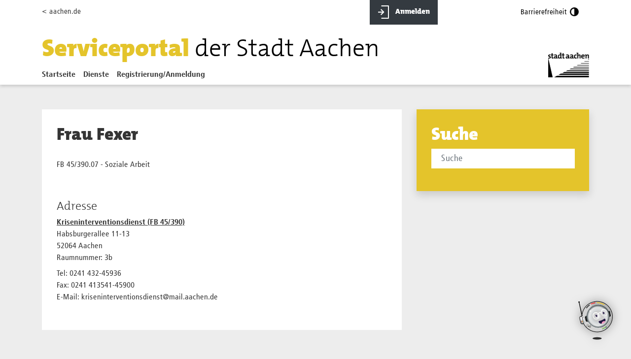

--- FILE ---
content_type: text/html;charset=UTF-8
request_url: https://serviceportal.aachen.de/suche/-/vr-bis-detail/mitarbeiter/56081/show
body_size: 40968
content:
<!DOCTYPE html> <html class="ltr" dir=" lang.dir" lang="de-DE"> <head> <meta name="viewport" content="width=device-width, initial-scale=1"> <title>Frau Fexer - Serviceportal der Stadt Aachen</title> <meta content="text/html; charset=UTF-8" http-equiv="content-type" /> <script data-senna-track="permanent" src="/o/frontend-js-lodash-web/lodash/lodash.js" type="text/javascript"></script> <script data-senna-track="permanent" src="/o/frontend-js-lodash-web/lodash/util.js" type="text/javascript"></script> <script data-senna-track="temporary" type="text/javascript">if(window.Analytics)window._com_liferay_document_library_analytics_isViewFileEntry=false;</script> <link href="https://serviceportal.aachen.de/o/dynamic-data-mapping-web/css/main.css?browserId=other&themeId=stadtportalaachen_WAR_stadtportalaachen&minifierType=css&languageId=de_DE&b=7103&t=1764157497488" rel="stylesheet" type = "text/css" /> <link href="https://serviceportal.aachen.de/o/dynamic-data-mapping-form-renderer/css/main.css?browserId=other&themeId=stadtportalaachen_WAR_stadtportalaachen&minifierType=css&languageId=de_DE&b=7103&t=1764157497488" rel="stylesheet" type = "text/css" /> <link href="https://serviceportal.aachen.de/o/dynamic-data-mapping-form-builder/css/main.css?browserId=other&themeId=stadtportalaachen_WAR_stadtportalaachen&minifierType=css&languageId=de_DE&b=7103&t=1764157497488" rel="stylesheet" type = "text/css" /> <link href="https://serviceportal.aachen.de/o/stadtportal-aachen/images/favicon.ico" rel="icon" /> <link data-senna-track="temporary" href="https://serviceportal.aachen.de/suche/-/vr-bis-detail/mitarbeiter/56081/show" rel="canonical" /> <link class="lfr-css-file" data-senna-track="temporary" href="https://serviceportal.aachen.de/o/stadtportal-aachen/css/clay.css?browserId=other&amp;themeId=stadtportalaachen_WAR_stadtportalaachen&amp;minifierType=css&amp;languageId=de_DE&amp;b=7103&amp;t=1764157497488" id="liferayAUICSS" rel="stylesheet" type="text/css" /> <link data-senna-track="temporary" href="/o/frontend-css-web/main.css?browserId=other&amp;themeId=stadtportalaachen_WAR_stadtportalaachen&amp;minifierType=css&amp;languageId=de_DE&amp;b=7103&amp;t=1557361611547" id="liferayPortalCSS" rel="stylesheet" type="text/css" /> <link data-senna-track="temporary" href="/combo?browserId=other&amp;minifierType=&amp;themeId=stadtportalaachen_WAR_stadtportalaachen&amp;languageId=de_DE&amp;b=7103&amp;com_liferay_portal_search_web_search_bar_portlet_SearchBarPortlet_INSTANCE_templateSearch:%2Fsearch%2Fbar%2Fcss%2Fmain.css&amp;com_liferay_product_navigation_product_menu_web_portlet_ProductMenuPortlet:%2Fcss%2Fmain.css&amp;t=1764153970000" id="121d1515" rel="stylesheet" type="text/css" /> <script data-senna-track="temporary" type="text/javascript">var Liferay=Liferay||{};
Liferay.Browser={acceptsGzip:function(){return true},getMajorVersion:function(){return 131},getRevision:function(){return"537.36"},getVersion:function(){return"131.0"},isAir:function(){return false},isChrome:function(){return true},isEdge:function(){return false},isFirefox:function(){return false},isGecko:function(){return true},isIe:function(){return false},isIphone:function(){return false},isLinux:function(){return false},isMac:function(){return true},isMobile:function(){return false},isMozilla:function(){return false},
isOpera:function(){return false},isRtf:function(){return true},isSafari:function(){return true},isSun:function(){return false},isWebKit:function(){return true},isWindows:function(){return false}};Liferay.Data=Liferay.Data||{};Liferay.Data.ICONS_INLINE_SVG=true;Liferay.Data.NAV_SELECTOR="#navigation";Liferay.Data.NAV_SELECTOR_MOBILE="#navigationCollapse";Liferay.Data.isCustomizationView=function(){return false};Liferay.Data.notices=[null];
Liferay.PortletKeys={DOCUMENT_LIBRARY:"com_liferay_document_library_web_portlet_DLPortlet",DYNAMIC_DATA_MAPPING:"com_liferay_dynamic_data_mapping_web_portlet_DDMPortlet",ITEM_SELECTOR:"com_liferay_item_selector_web_portlet_ItemSelectorPortlet"};Liferay.PropsValues={JAVASCRIPT_SINGLE_PAGE_APPLICATION_TIMEOUT:0,NTLM_AUTH_ENABLED:false,UPLOAD_SERVLET_REQUEST_IMPL_MAX_SIZE:104857600};
Liferay.ThemeDisplay={getLayoutId:function(){return"3"},getLayoutRelativeControlPanelURL:function(){return"/group/guest/~/control_panel/manage?p_p_id\x3d19_WAR_vrportlet"},getLayoutRelativeURL:function(){return"/suche"},getLayoutURL:function(){return"https://serviceportal.aachen.de/suche"},getParentLayoutId:function(){return"0"},isControlPanel:function(){return false},isPrivateLayout:function(){return"false"},isVirtualLayout:function(){return false},getBCP47LanguageId:function(){return"de-DE"},getCanonicalURL:function(){return"https://serviceportal.aachen.de/suche/-/vr-bis-detail/mitarbeiter/56081/show"},
getCDNBaseURL:function(){return"https://serviceportal.aachen.de"},getCDNDynamicResourcesHost:function(){return""},getCDNHost:function(){return""},getCompanyGroupId:function(){return"20686"},getCompanyId:function(){return"20648"},getDefaultLanguageId:function(){return"de_DE"},getDoAsUserIdEncoded:function(){return""},getLanguageId:function(){return"de_DE"},getParentGroupId:function(){return"20674"},getPathContext:function(){return""},getPathImage:function(){return"/image"},getPathJavaScript:function(){return"/o/frontend-js-web"},
getPathMain:function(){return"/c"},getPathThemeImages:function(){return"https://serviceportal.aachen.de/o/stadtportal-aachen/images"},getPathThemeRoot:function(){return"/o/stadtportal-aachen"},getPlid:function(){return"21021"},getPortalURL:function(){return"https://serviceportal.aachen.de"},getScopeGroupId:function(){return"20674"},getScopeGroupIdOrLiveGroupId:function(){return"20674"},getSessionId:function(){return""},getSiteAdminURL:function(){return"https://serviceportal.aachen.de/group/guest/~/control_panel/manage?p_p_lifecycle\x3d0\x26p_p_state\x3dmaximized\x26p_p_mode\x3dview"},
getSiteGroupId:function(){return"20674"},getURLControlPanel:function(){return"/group/control_panel?refererPlid\x3d21021"},getURLHome:function(){return"https://serviceportal.aachen.de/web/guest"},getUserEmailAddress:function(){return""},getUserId:function(){return"20651"},getUserName:function(){return""},isAddSessionIdToURL:function(){return false},isFreeformLayout:function(){return false},isImpersonated:function(){return false},isSignedIn:function(){return false},isStateExclusive:function(){return false},
isStateMaximized:function(){return false},isStatePopUp:function(){return false}};var themeDisplay=Liferay.ThemeDisplay;
Liferay.AUI={getAvailableLangPath:function(){return"available_languages.jsp?browserId\x3dother\x26themeId\x3dstadtportalaachen_WAR_stadtportalaachen\x26colorSchemeId\x3d01\x26minifierType\x3djs\x26languageId\x3dde_DE\x26b\x3d7103\x26t\x3d1764157437459"},getCombine:function(){return true},getComboPath:function(){return"/combo/?browserId\x3dother\x26minifierType\x3d\x26languageId\x3dde_DE\x26b\x3d7103\x26t\x3d1557361610505\x26"},getDateFormat:function(){return"%d.%m.%Y"},getEditorCKEditorPath:function(){return"/o/frontend-editor-ckeditor-web"},
getFilter:function(){var filter="raw";filter="min";return filter},getFilterConfig:function(){var instance=this;var filterConfig=null;if(!instance.getCombine())filterConfig={replaceStr:".js"+instance.getStaticResourceURLParams(),searchExp:"\\.js$"};return filterConfig},getJavaScriptRootPath:function(){return"/o/frontend-js-web"},getLangPath:function(){return"aui_lang.jsp?browserId\x3dother\x26themeId\x3dstadtportalaachen_WAR_stadtportalaachen\x26colorSchemeId\x3d01\x26minifierType\x3djs\x26languageId\x3dde_DE\x26b\x3d7103\x26t\x3d1557361610505"},
getPortletRootPath:function(){return"/html/portlet"},getStaticResourceURLParams:function(){return"?browserId\x3dother\x26minifierType\x3d\x26languageId\x3dde_DE\x26b\x3d7103\x26t\x3d1557361610505"}};Liferay.authToken="bq85eVNw";Liferay.currentURL="/suche/-/vr-bis-detail/mitarbeiter/56081/show";Liferay.currentURLEncoded="%2Fsuche%2F-%2Fvr-bis-detail%2Fmitarbeiter%2F56081%2Fshow";</script> <script src="/o/js_loader_modules?t=1764157497488" type="text/javascript"></script> <script src="/o/js_loader_config?t=1764157458987" type="text/javascript"></script> <script src="/o/frontend-js-web/loader/config.js" type="text/javascript"></script> <script src="/o/frontend-js-web/loader/loader.3.js" type="text/javascript"></script> <script data-senna-track="permanent" src="https://serviceportal.aachen.de/combo?browserId=other&minifierType=js&languageId=de_DE&b=7103&t=1557361610505&/o/frontend-js-web/jquery/jquery.js&/o/frontend-js-web/clay/popper.js&/o/frontend-js-web/clay/bootstrap.js&/o/frontend-js-web/aui/aui/aui.js&/o/frontend-js-web/aui/aui-base-html5-shiv/aui-base-html5-shiv.js&/o/frontend-js-web/liferay/browser_selectors.js&/o/frontend-js-web/liferay/modules.js&/o/frontend-js-web/liferay/aui_sandbox.js&/o/frontend-js-web/clay/collapsible-search.js&/o/frontend-js-web/clay/side-navigation.js&/o/frontend-js-web/jquery/fm.js&/o/frontend-js-web/jquery/form.js&/o/frontend-js-web/misc/svg4everybody.js&/o/frontend-js-web/aui/arraylist-add/arraylist-add.js&/o/frontend-js-web/aui/arraylist-filter/arraylist-filter.js&/o/frontend-js-web/aui/arraylist/arraylist.js&/o/frontend-js-web/aui/array-extras/array-extras.js&/o/frontend-js-web/aui/array-invoke/array-invoke.js&/o/frontend-js-web/aui/attribute-base/attribute-base.js&/o/frontend-js-web/aui/attribute-complex/attribute-complex.js&/o/frontend-js-web/aui/attribute-core/attribute-core.js&/o/frontend-js-web/aui/attribute-observable/attribute-observable.js&/o/frontend-js-web/aui/attribute-extras/attribute-extras.js&/o/frontend-js-web/aui/base-base/base-base.js&/o/frontend-js-web/aui/base-pluginhost/base-pluginhost.js&/o/frontend-js-web/aui/classnamemanager/classnamemanager.js&/o/frontend-js-web/aui/datatype-xml-format/datatype-xml-format.js&/o/frontend-js-web/aui/datatype-xml-parse/datatype-xml-parse.js&/o/frontend-js-web/aui/dom-base/dom-base.js&/o/frontend-js-web/aui/dom-core/dom-core.js&/o/frontend-js-web/aui/dom-screen/dom-screen.js&/o/frontend-js-web/aui/dom-style/dom-style.js&/o/frontend-js-web/aui/event-base/event-base.js&/o/frontend-js-web/aui/event-custom-base/event-custom-base.js&/o/frontend-js-web/aui/event-custom-complex/event-custom-complex.js&/o/frontend-js-web/aui/event-delegate/event-delegate.js&/o/frontend-js-web/aui/event-focus/event-focus.js&/o/frontend-js-web/aui/event-hover/event-hover.js" type = "text/javascript"></script> <script data-senna-track="permanent" src="https://serviceportal.aachen.de/combo?browserId=other&minifierType=js&languageId=de_DE&b=7103&t=1557361610505&/o/frontend-js-web/aui/event-key/event-key.js&/o/frontend-js-web/aui/event-mouseenter/event-mouseenter.js&/o/frontend-js-web/aui/event-mousewheel/event-mousewheel.js&/o/frontend-js-web/aui/event-outside/event-outside.js&/o/frontend-js-web/aui/event-resize/event-resize.js&/o/frontend-js-web/aui/event-simulate/event-simulate.js&/o/frontend-js-web/aui/event-synthetic/event-synthetic.js&/o/frontend-js-web/aui/intl/intl.js&/o/frontend-js-web/aui/io-base/io-base.js&/o/frontend-js-web/aui/io-form/io-form.js&/o/frontend-js-web/aui/io-queue/io-queue.js&/o/frontend-js-web/aui/io-upload-iframe/io-upload-iframe.js&/o/frontend-js-web/aui/io-xdr/io-xdr.js&/o/frontend-js-web/aui/json-parse/json-parse.js&/o/frontend-js-web/aui/json-stringify/json-stringify.js&/o/frontend-js-web/aui/node-base/node-base.js&/o/frontend-js-web/aui/node-core/node-core.js&/o/frontend-js-web/aui/node-event-delegate/node-event-delegate.js&/o/frontend-js-web/aui/node-event-simulate/node-event-simulate.js&/o/frontend-js-web/aui/node-focusmanager/node-focusmanager.js&/o/frontend-js-web/aui/node-pluginhost/node-pluginhost.js&/o/frontend-js-web/aui/node-screen/node-screen.js&/o/frontend-js-web/aui/node-style/node-style.js&/o/frontend-js-web/aui/oop/oop.js&/o/frontend-js-web/aui/plugin/plugin.js&/o/frontend-js-web/aui/pluginhost-base/pluginhost-base.js&/o/frontend-js-web/aui/pluginhost-config/pluginhost-config.js&/o/frontend-js-web/aui/querystring-stringify-simple/querystring-stringify-simple.js&/o/frontend-js-web/aui/queue-promote/queue-promote.js&/o/frontend-js-web/aui/selector-css2/selector-css2.js&/o/frontend-js-web/aui/selector-css3/selector-css3.js&/o/frontend-js-web/aui/selector-native/selector-native.js&/o/frontend-js-web/aui/selector/selector.js&/o/frontend-js-web/aui/widget-base/widget-base.js&/o/frontend-js-web/aui/widget-htmlparser/widget-htmlparser.js&/o/frontend-js-web/aui/widget-skin/widget-skin.js" type = "text/javascript"></script> <script data-senna-track="permanent" src="https://serviceportal.aachen.de/combo?browserId=other&minifierType=js&languageId=de_DE&b=7103&t=1557361610505&/o/frontend-js-web/aui/widget-uievents/widget-uievents.js&/o/frontend-js-web/aui/yui-throttle/yui-throttle.js&/o/frontend-js-web/aui/aui-base-core/aui-base-core.js&/o/frontend-js-web/aui/aui-base-lang/aui-base-lang.js&/o/frontend-js-web/aui/aui-classnamemanager/aui-classnamemanager.js&/o/frontend-js-web/aui/aui-component/aui-component.js&/o/frontend-js-web/aui/aui-debounce/aui-debounce.js&/o/frontend-js-web/aui/aui-delayed-task-deprecated/aui-delayed-task-deprecated.js&/o/frontend-js-web/aui/aui-event-base/aui-event-base.js&/o/frontend-js-web/aui/aui-event-input/aui-event-input.js&/o/frontend-js-web/aui/aui-form-validator/aui-form-validator.js&/o/frontend-js-web/aui/aui-node-base/aui-node-base.js&/o/frontend-js-web/aui/aui-node-html5/aui-node-html5.js&/o/frontend-js-web/aui/aui-selector/aui-selector.js&/o/frontend-js-web/aui/aui-timer/aui-timer.js&/o/frontend-js-web/liferay/dependency.js&/o/frontend-js-web/liferay/dom_task_runner.js&/o/frontend-js-web/liferay/events.js&/o/frontend-js-web/liferay/language.js&/o/frontend-js-web/liferay/lazy_load.js&/o/frontend-js-web/liferay/liferay.js&/o/frontend-js-web/liferay/util.js&/o/frontend-js-web/liferay/global.bundle.js&/o/frontend-js-web/liferay/portal.js&/o/frontend-js-web/liferay/portlet.js&/o/frontend-js-web/liferay/workflow.js&/o/frontend-js-web/liferay/address.js&/o/frontend-js-web/liferay/form.js&/o/frontend-js-web/liferay/form_placeholders.js&/o/frontend-js-web/liferay/icon.js&/o/frontend-js-web/liferay/menu.js&/o/frontend-js-web/liferay/notice.js&/o/frontend-js-web/liferay/poller.js" type = "text/javascript"></script> <script>Liferay.Loader.define._amd=Liferay.Loader.define.amd;Liferay.Loader.define.amd=false;</script> <script type="text/javascript" src="/o/vr-portlet/webjars/datatables/1.10.20/js/jquery.dataTables.min.js"></script> <script type="text/javascript" src="/o/vr-portlet/webjars/datatables/1.10.20/js/dataTables.bootstrap4.min.js"></script> <script type="text/javascript" src="/o/vr-portlet/webjars/select2/4.0.13/js/select2.min.js"></script> <script type="text/javascript" src="/o/vr-portlet/webjars/select2/4.0.13/js/i18n/de.js"></script> <script type="text/javascript" src="/o/vr-portlet/webjars/jquery-ui/1.13.1/jquery-ui.min.js"></script> <script type="text/javascript" src="/o/vr-portlet/webjars/tinymce/5.10.2/tinymce.min.js"></script> <script type="text/javascript" src="/o/vr-portlet/webjars/jstree/3.3.8/jstree.min.js"></script> <script type="text/javascript" src="/o/vr-portlet/portlet/common/responsive/2.2.3/js/dataTables.responsive.min.js"></script> <script type="text/javascript" src="/o/vr-portlet/portlet/common/jquery-ui/i18n/datepicker-de.js"></script> <script type="text/javascript" src="/o/vr-portlet/portlet/common/bs-custom-file-input/bs-custom-file-input.min.js"></script> <script type="text/javascript" src="/o/vr-portlet/portlet/common/bootstrap-input-spinner/1.11.1/bootstrap-input-spinner.js"></script> <script type="text/javascript" src="/o/vr-portlet/vr/js/vr.js?6.3.6"></script> <script>Liferay.Loader.define.amd=Liferay.Loader.define._amd;</script> <link href="/o/vr-portlet/webjars/datatables/1.10.20/css/dataTables.bootstrap4.min.css" rel="stylesheet" type="text/css"> <link href="/o/vr-portlet/webjars/select2/4.0.13/css/select2.min.css" rel="stylesheet" type="text/css"> <link href="/o/vr-portlet/webjars/jstree/3.3.8/themes/default/style.min.css" rel="stylesheet" type="text/css"> <link href="/o/vr-portlet/webjars/jquery-ui/1.13.1/jquery-ui.min.css" rel="stylesheet" type="text/css"> <link href="/o/vr-portlet/vr/css/vr.css?6.3.6" rel="stylesheet" type="text/css"> <style> .vr-modal { display: none!important; min-width: 90%!important; left: 5%; } .vr-modal.show { display: block!important; } </style> <script data-senna-track="temporary" src="/o/js_bundle_config?t=1764157497470" type="text/javascript"></script> <script data-senna-track="temporary" type="text/javascript"></script> <!-- Matomo --> <script>var _paq=window._paq=window._paq||[];_paq.push(["trackPageView"]);_paq.push(["enableLinkTracking"]);(function(){var u="https://stats-stac.regioit.de/";_paq.push(["setTrackerUrl",u+"matomo.php"]);_paq.push(["setSiteId","1"]);var d=document,g=d.createElement("script"),s=d.getElementsByTagName("script")[0];g.async=true;g.src=u+"matomo.js";s.parentNode.insertBefore(g,s)})();</script> <!-- End Matomo Code --> <link class="lfr-css-file" data-senna-track="temporary" href="https://serviceportal.aachen.de/o/stadtportal-aachen/css/main.css?browserId=other&amp;themeId=stadtportalaachen_WAR_stadtportalaachen&amp;minifierType=css&amp;languageId=de_DE&amp;b=7103&amp;t=1764157497488" id="liferayThemeCSS" rel="stylesheet" type="text/css" /> <style data-senna-track="temporary" type="text/css">a#twitter-icon.nav-link{display:none}#portlet_com_liferay_login_web_portlet_LoginPortlet .login-container a{display:none}#p_p_id_19_WAR_vrportlet_ strong,#p_p_id_19_WAR_vrportlet_ b{font-weight:bold !important}#usu-chatbot-iframe-container #usuChatbotTooltip{height:initial}</style> <style data-senna-track="temporary" type="text/css">.al-theme-wrapper .service-details .portlet-content section{margin-bottom:30px}.search-placeholder{margin-bottom:20px;padding-top:30px;padding-left:30px;padding-right:30px;padding-bottom:13px}.al-theme-wrapper .service-details .portlet-content .section-actions{margin-bottom:40px}</style> <link data-senna-track="permanent" href="https://serviceportal.aachen.de/combo?browserId=other&minifierType=css&languageId=de_DE&b=7103&t=1557361605911&/o/product-navigation-simulation-theme-contributor/css/simulation_panel.css&/o/product-navigation-product-menu-theme-contributor/product_navigation_product_menu.css&/o/product-navigation-control-menu-theme-contributor/product_navigation_control_menu.css" rel="stylesheet" type = "text/css" /> <script data-senna-track="permanent" src="https://serviceportal.aachen.de/combo?browserId=other&minifierType=js&languageId=de_DE&b=7103&t=1557361605911&/o/product-navigation-control-menu-theme-contributor/product_navigation_control_menu.js" type = "text/javascript"></script> <script type="text/javascript">Liferay.on("ddmFieldBlur",function(event){if(window.Analytics)Analytics.send("fieldBlurred","Form",{fieldName:event.fieldName,focusDuration:event.focusDuration,formId:event.formId,page:event.page-1})});Liferay.on("ddmFieldFocus",function(event){if(window.Analytics)Analytics.send("fieldFocused","Form",{fieldName:event.fieldName,formId:event.formId,page:event.page-1})});
Liferay.on("ddmFormPageShow",function(event){if(window.Analytics)Analytics.send("pageViewed","Form",{formId:event.formId,page:event.page,title:event.title})});Liferay.on("ddmFormSubmit",function(event){if(window.Analytics)Analytics.send("formSubmitted","Form",{formId:event.formId})});Liferay.on("ddmFormView",function(event){if(window.Analytics)Analytics.send("formViewed","Form",{formId:event.formId,title:event.title})});</script> <script src="https://cdn.jsdelivr.net/npm/js-cookie@2/src/js.cookie.min.js"></script> </head> <body class=" controls-visible yui3-skin-sam guest-site signed-out public-page site "> <nav class="quick-access-nav" id="wflg_quickAccessNav"> <h1 class="hide-accessible">Navigation</h1> <ul> <li><a href="#main-content">Zum Inhalt springen</a></li> </ul> </nav> <div class="al-theme-wrapper" id="wrapper"> <header class="main-header" id="desktop"> <div class="container" id="topheader"> <div class="row"> <div class="col-2"> <a href="http://aachen.de" >&lt; aachen.de</a> </div> <div class="col-5" id=""> </div> <div class="col-2"> <a href="/login" class="btn btn-dark" id="anmelden-button"> <img src="https://serviceportal.aachen.de/o/stadtportal-aachen/images/anmelden.svg" alt="Anmelden-Icon" width="21" height="24"> Anmelden</a> </div> <div class="col-3 d-flex justify-content-end"> <a id="barrierefreiheit-button" class="btn" style="display: inline-block"> <span>Barrierefreiheit</span> <img src="https://serviceportal.aachen.de/o/stadtportal-aachen/images/barrierefrei.png" id="barrierefrei-off" alt="Barrierefrei-Icon" width="21" height="21"> <img src="https://serviceportal.aachen.de/o/stadtportal-aachen/images/barrierefrei-active.png" id="barrierefrei-on" style="display: none;" alt="Barrierefrei-Icon" width="21" height="21"> </a> </div> </div> <div id="logo-container"> <div id="logo-header"> <div class="row"> <div class="col-8"> <a class="navbar-brand" id="logo" href="/home"> <h1>Serviceportal <small>der Stadt Aachen</small> </h1> </a> <nav class="sort-pages modify-pages navbar navbar-default" id="navigation" role="navigation"> <div class=""> <div id="main-navbar-collapse" class="navbar-collapse collapse"> <ul class="nav navbar-nav" aria-label="Seiten der Site" role="menubar"> <li class="" id="layout_1" role="presentation"> <a aria-labelledby="layout_1" href="https://serviceportal.aachen.de/home" role="menuitem"> <span> Startseite </span> </a> </li> <li class="" id="layout_55" role="presentation"> <a aria-labelledby="layout_55" href="https://serviceportal.aachen.de/dienste" role="menuitem"> <span> Dienste </span> </a> </li> <li id="layout_signin" class="" role="presentation" > <a id="sign-in" href="/login" rel="nofollow" data-redirect="false" > Registrierung/Anmeldung </a> </li> </ul> </div> </div> </nav> </div> <div class="col-4" id="aachen-logo-container"> <a href="http://aachen.de" id="aachen-logo" target="_blank"> <img src="https://serviceportal.aachen.de/o/stadtportal-aachen/images/aachen.png" title="Aachen logo" alt="Logo der Stadt Aachen" width="83" height="50"> </a> </div> </div> </div> </div> </div> </header> <header class="banner" id="mobile"> <div id="topheader" class="container"> <div class="row"> <div class="col-10 float-left" id="googleTranslatorMobile"> </div> <div class="col-2"> <a id="barrierefreiheit-mobile-button" class="btn" style="display: inline-block"> <img src="https://serviceportal.aachen.de/o/stadtportal-aachen/images/barrierefrei.png" id="barrierefrei-mobile-off" alt="Barrierefrei-Icon" width="18" height="18"> <img src="https://serviceportal.aachen.de/o/stadtportal-aachen/images/barrierefrei-active.png" id="barrierefrei-mobile-on" style="display: none;" alt="Barrierefrei-Icon" width="18" height="18"> </a> </div> </div> </div> <nav class="navbar navbar-toggleable-md navbar-top navbar-light navbar-main"> <a class="navbar-brand" id="logo" href="/home"> <h1>Serviceportal <small>der Stadt Aachen</small> </h1> </a> <button class="navbar-toggler navbar-toggler-right collapsed" type="button" data-toggle="collapse" data-target="#navbarSupportedContent" aria-controls="navbarCollapse" aria-expanded="false" aria-label="Toggle navigation"> <span class="navbar-toggler-icon"></span> </button> <div class="navbar-collapse collapse" id="navbarSupportedContent" style=""> <nav class="sort-pages modify-pages navbar navbar-default" id="navigation" role="navigation"> <ul id="menu-hauptmenue-1" class="nav navbar-nav" aria-label="Seiten der Site" role="menubar"> <li class="" id="layout_1" role="presentation"> <a aria-labelledby="layout_1" href="https://serviceportal.aachen.de/home" role="menuitem"> <span> Startseite </span> </a> </li> <li class="" id="layout_55" role="presentation"> <a aria-labelledby="layout_55" href="https://serviceportal.aachen.de/dienste" role="menuitem"> <span> Dienste </span> </a> </li> <li id="layout_signin" class="" role="presentation" > <a id="sign-in" href="https://serviceportal.aachen.de/c/portal/login?p_l_id=21021" rel="nofollow" data-redirect="false" > Anmelden </a> </li> </ul> </nav> </div> </nav> </header> <main id="content" class="main-content"> <h1 class="hide-accessible">Frau Fexer</h1> <div class="container"> <div class="row"> <div class="content-body col-12"> <div class="portlets-area"> <div class="columns-1" id="main-content" role="main"> <div class="portlet-layout row"> <div class="col-md-12 portlet-column portlet-column-only" id="column-1"> <div class="portlet-dropzone portlet-column-content portlet-column-content-only" id="layout-column_column-1"> <div class="portlet-boundary portlet-boundary_19_WAR_vrportlet_ portlet-static portlet-static-end portlet-decorate vr-app vr-portlet portlet-19 no-bg no-padding service-details" id="p_p_id_19_WAR_vrportlet_" > <span id="p_19_WAR_vrportlet"></span> <section class="portlet" id="portlet_19_WAR_vrportlet"> <div class="portlet-content"> <div class="autofit-float autofit-row portlet-header"> <div class="autofit-col autofit-col-expand"> <h2 class="portlet-title-text">BIS: Suche und Detail</h2> </div> <div class="autofit-col autofit-col-end"> <div class="autofit-section"> </div> </div> </div> <div class=" portlet-content-container" > <div class="portlet-body"> <div class="row"> <div class="col-12"> <div class="search-area"> <form id="co" class="form-horizontal search-form" action="https://serviceportal.aachen.de:443/suche?p_p_id=19_WAR_vrportlet&amp;p_p_lifecycle=1&amp;p_p_state=normal&amp;p_p_mode=view&amp;_19_WAR_vrportlet_action=vr-bis-detail-search-submit&amp;p_auth=bq85eVNw" method="post"> <div class="input-group mb-3"> <input id="form-element-query" name="query" class="form-control search-query" title="Suche" placeholder="Suche" aria-label="Suchfeld" type="text" value=""/> <div class="input-group-append"> <button id="form-element-suche-submit" name="submit" title="Suchen" class="btn btn-primary" type="submit" value="Submit"> <i class="icon-search"></i>&nbsp; </button> </div> </div> </form> </div> </div> </div> <script type="application/javascript"> var url2 = "https://serviceportal.aachen.de:443/suche?p_p_id=19_WAR_vrportlet&p_p_lifecycle=1&p_p_state=normal&p_p_mode=view&_19_WAR_vrportlet_action=vr-bis-detail-search-submit&p_auth=bq85eVNw"; $(".search-form input").keyup(function () { if ($(".search-form input").val().length > 1) { $('#search-dropdown').show(); $.ajax({ url: url2, data: {query: $(".search-form input").val()}, type: 'POST', success: function (data) { $('#resp').html($(data).find("#resp")); $('#wait').hide(); } }); } else { $('#search-dropdown').hide(); } }); </script> <div id="wait" style="display:none"> <p>Suche ...</p> </div> <script>jQuery(document).ready(function(){jQuery(".search-placeholder").append(jQuery(".search-area").parent().parent());jQuery(".search-placeholder").append(jQuery("#wait"));jQuery(".search-placeholder").append(jQuery("#resp").parent())});function show(id){if(document.getElementById){var mydiv=document.getElementById(id);mydiv.style.display=mydiv.style.display=="block"?"none":"block"}}
function showAllServices(elem){show("topservices");show("allservices");elem.setAttribute("aria-expanded",elem.getAttribute("aria-expanded")=="false"?"true":"false");document.getElementById("showallservices").innerHTML=elem.getAttribute("aria-expanded")=="true"?"\x3ci class\x3d'icon-folder-open' aria-hidden\x3d'true'\x3e\x3c/i\x3e Alle Dienstleistungen der Einrichtung ausblenden":"\x3ci class\x3d'icon-folder-close' aria-hidden\x3d'true'\x3e\x3c/i\x3e Alle Dienstleistungen der Einrichtung einblenden"}
;</script> <div id="search-dropdown"> <div id="resp"> <div class="row mt-3"> <div class="col-12"> <div class="search-detail"> <div class="row"> </div> </div> </div> </div> </div> </div> <div class="row employee-detail"> <div class="col-md-8"> <section id="service-box-main" class="white"> <h1>Frau Fexer</h1> <p></p> <div><p>FB 45/390.07 - Soziale Arbeit</p> <p> </p></div> <div class="mb-4"> <h2>Adresse</h2> <p> <strong><a href="https://serviceportal.aachen.de:443/suche/-/vr-bis-detail/einrichtung/47852/show">Kriseninterventionsdienst (FB 45/390) </a></strong> <br/> Habsburgerallee 11-13 <br/> 52064 Aachen <br/> Raumnummer: 3b </p> <p> Tel: 0241 432-45936 <br/> Fax: 0241 413541-45900 <br/> E-Mail: kriseninterventionsdienst@mail.aachen.de<br/> </p> </div> </section> </div> <div class="col-md-4"> <div class="search-placeholder search shadow"><h2>Suche</h2></div> </div> </div> </div> </div> </div> </section> </div> </div> </div> </div> </div> <form action="#" id="hrefFm" method="post" name="hrefFm"><span></span></form> </div> </div> </div> </div> </main> <footer class="main-footer mt-4"> <div class="footer"> <div class="container"> <section id="homepage-quicklinks" class="black"> <div class="card-deck-sp no-bottom"> <div class="card card-sp black"> <div class="card-body"> <h5 class="card-title">Häufig gestellte Fragen</h5> </div> <div class="card-footer"> <a href="https://serviceportal.aachen.de/faq" class="mt-3 btn btn-primary">Unsere FAQs</a> </div> </div> <div class="card card-sp black"> <div class="card-body"> <h5 class="card-title">Wie finden Sie unser Angebot?</h5> </div> <div class="card-footer"> <a href="https://serviceportal.aachen.de/suche/-/vr-bis-detail/dienstleistung/979040/show" class="mt-3 btn btn-primary">Ihr Feedback</a> </div> </div> <div class="card card-sp black"> <div class="card-body"> <h5 class="card-title">Wir rufen Sie zurück!</h5> </div> <div class="card-footer"> <a href="https://serviceportal.aachen.de/suche/-/vr-bis-detail/dienstleistung/5758/show" class="mt-3 btn btn-primary">Rückruf anfordern</a> </div> </div> </div> </section> <section id="homepage-links" class="black"> <div class="card-deck-sp no-bottom"> <div class="card card-sp black"> <div class="card-body"> <h5 class="card-title">Weitere Informationen</h5> <ul class="linklist"> <li> <a href="/unsere-onlinedienste" target="_blank"> Unsere Onlinedienste </a> </li> <li> <a href="/%C3%96ffnungszeiten" target="_blank"> Öffnungszeiten </a> </li> <li> <a href="/aachen.de" target="_blank"> Aachen.de </a> </li> <li> <a href="/karriere" target="_blank"> Karriere </a> </li> </ul> </div> </div> <div class="card card-sp black"> <div class="card-body"> <h5 class="card-title">Weitere Services</h5> <ul class="linklist"> <li> <a href="/ratsinfo" target="_blank"> Ratsinfo </a> </li> <li> <a href="/geodatenportal1" target="_blank"> Geodatenportal </a> </li> <li> <a href="/open-data-portal" target="_blank"> Open Data Portal </a> </li> <li> <a href="/aktuelle-stellenangebote" target="_blank"> Aktuelle Stellenangebote </a> </li> <li> <a href="/abfallkalender" target="_blank"> Abfallkalender </a> </li> </ul> </div> </div> <div class="card card-sp black"> <div class="card-body"> <h5 class="card-title">Häufig gesucht</h5> <ul class="linklist"> <li> <a href="/bekanntmachungen" target="_blank"> Bekanntmachungen </a> </li> <li> <a href="/newsletter" target="_blank"> Newsletter </a> </li> <li> <a href="/pressemitteilungen" target="_blank"> Pressemitteilungen </a> </li> <li> <a href="/notfallinformationen" target="_blank"> Notfallinformationen </a> </li> <li> <a href="/immobilienangebote" target="_blank"> Immobilienangebote </a> </li> </ul> </div> </div> </div> </section> <div class="content-info"> <section class="black"> <nav class="navbar navbar-expand-lg"> <div class="navbar-collapse" id="navbarText"> <ul class="navbar-nav mr-auto nav-sp"> <li class="nav-item"> <a class="nav-link" href="/footer" > Impressum </a> </li> <li class="nav-item"> <a class="nav-link" href="/mein-aachen" target="_blank"> aachen.de </a> </li> <li class="nav-item"> <a class="nav-link" href="/footerer" > Datenschutz </a> </li> <li class="nav-item"> <span>©Stadt Aachen</span> </li> </ul> <ul class="navbar-nav navbar-social"> <li class="nav-item"> <a class="nav-link" target="social" id="facebook-icon" href="https://www.facebook.com/unseraachen"> <svg aria-hidden="true" focusable="false" data-prefix="fab" data-icon="facebook-f" class="svg-inline--fa fa-facebook-f fa-w-10" role="img" xmlns="http://www.w3.org/2000/svg" viewBox="0 0 320 512"> <path fill="currentColor" d="M279.14 288l14.22-92.66h-88.91v-60.13c0-25.35 12.42-50.06 52.24-50.06h40.42V6.26S260.43 0 225.36 0c-73.22 0-121.08 44.38-121.08 124.72v70.62H22.89V288h81.39v224h100.17V288z"></path> </svg> </a> </li> <li class="nav-item"> <a class="nav-link" target="social" id="insta-icon" href="https://www.instagram.com/stadtaachen"> <svg aria-hidden="true" focusable="false" data-prefix="fab" data-icon="instagram" class="svg-inline--fa fa-instagram fa-w-14" role="img" xmlns="http://www.w3.org/2000/svg" viewBox="0 0 448 512"> <path fill="currentColor" d="M224.1 141c-63.6 0-114.9 51.3-114.9 114.9s51.3 114.9 114.9 114.9S339 319.5 339 255.9 287.7 141 224.1 141zm0 189.6c-41.1 0-74.7-33.5-74.7-74.7s33.5-74.7 74.7-74.7 74.7 33.5 74.7 74.7-33.6 74.7-74.7 74.7zm146.4-194.3c0 14.9-12 26.8-26.8 26.8-14.9 0-26.8-12-26.8-26.8s12-26.8 26.8-26.8 26.8 12 26.8 26.8zm76.1 27.2c-1.7-35.9-9.9-67.7-36.2-93.9-26.2-26.2-58-34.4-93.9-36.2-37-2.1-147.9-2.1-184.9 0-35.8 1.7-67.6 9.9-93.9 36.1s-34.4 58-36.2 93.9c-2.1 37-2.1 147.9 0 184.9 1.7 35.9 9.9 67.7 36.2 93.9s58 34.4 93.9 36.2c37 2.1 147.9 2.1 184.9 0 35.9-1.7 67.7-9.9 93.9-36.2 26.2-26.2 34.4-58 36.2-93.9 2.1-37 2.1-147.8 0-184.8zM398.8 388c-7.8 19.6-22.9 34.7-42.6 42.6-29.5 11.7-99.5 9-132.1 9s-102.7 2.6-132.1-9c-19.6-7.8-34.7-22.9-42.6-42.6-11.7-29.5-9-99.5-9-132.1s-2.6-102.7 9-132.1c7.8-19.6 22.9-34.7 42.6-42.6 29.5-11.7 99.5-9 132.1-9s102.7-2.6 132.1 9c19.6 7.8 34.7 22.9 42.6 42.6 11.7 29.5 9 99.5 9 132.1s2.7 102.7-9 132.1z"></path> </svg> </a> </li> <li class="nav-item"> <a class="nav-link" target="social" id="twitter-icon" href="https://twitter.com/presseamtaachen"> <svg aria-hidden="true" focusable="false" data-prefix="fab" data-icon="twitter" class="svg-inline--fa fa-twitter fa-w-16" role="img" xmlns="http://www.w3.org/2000/svg" viewBox="0 0 512 512"> <path fill="currentColor" d="M459.37 151.716c.325 4.548.325 9.097.325 13.645 0 138.72-105.583 298.558-298.558 298.558-59.452 0-114.68-17.219-161.137-47.106 8.447.974 16.568 1.299 25.34 1.299 49.055 0 94.213-16.568 130.274-44.832-46.132-.975-84.792-31.188-98.112-72.772 6.498.974 12.995 1.624 19.818 1.624 9.421 0 18.843-1.3 27.614-3.573-48.081-9.747-84.143-51.98-84.143-102.985v-1.299c13.969 7.797 30.214 12.67 47.431 13.319-28.264-18.843-46.781-51.005-46.781-87.391 0-19.492 5.197-37.36 14.294-52.954 51.655 63.675 129.3 105.258 216.365 109.807-1.624-7.797-2.599-15.918-2.599-24.04 0-57.828 46.782-104.934 104.934-104.934 30.213 0 57.502 12.67 76.67 33.137 23.715-4.548 46.456-13.32 66.599-25.34-7.798 24.366-24.366 44.833-46.132 57.827 21.117-2.273 41.584-8.122 60.426-16.243-14.292 20.791-32.161 39.308-52.628 54.253z"></path> </svg> </a> </li> </ul> </div> </nav> </section> </div> </div> </div> </footer> </div> <script type="text/javascript">Liferay.BrowserSelectors.run();</script> <script type="text/javascript">Liferay.currentURL="/suche/-/vr-bis-detail/mitarbeiter/56081/show";Liferay.currentURLEncoded="%2Fsuche%2F-%2Fvr-bis-detail%2Fmitarbeiter%2F56081%2Fshow";</script> <script type="text/javascript">let jsscript=document.createElement("script");jsscript.src="https://softwareplattform.test.115.de/kbot-widget/bots/d115/DAA3t8Lg3QdC9mza3_QTmgKRP32ZKmdqaPQ9NrIf7Ws\x3d/widget.js";document.head.appendChild(jsscript);</script> <script type="text/javascript">(function(){var $=AUI.$;var _=AUI._;var onDestroyPortlet=function(){Liferay.detach("messagePosted",onMessagePosted);Liferay.detach("destroyPortlet",onDestroyPortlet)};Liferay.on("destroyPortlet",onDestroyPortlet);var onMessagePosted=function(event){if(window.Analytics)Analytics.send("posted","Comment",{className:event.className,classPK:event.classPK,commentId:event.commentId,text:event.text})};Liferay.on("messagePosted",onMessagePosted)})();
(function(){var $=AUI.$;var _=AUI._;var onShare=function(data){if(window.Analytics)Analytics.send("shared","SocialBookmarks",{className:data.className,classPK:data.classPK,type:data.type,url:data.url})};var onDestroyPortlet=function(){Liferay.detach("socialBookmarks:share",onShare);Liferay.detach("destroyPortlet",onDestroyPortlet)};Liferay.on("socialBookmarks:share",onShare);Liferay.on("destroyPortlet",onDestroyPortlet)})();
(function(){var $=AUI.$;var _=AUI._;var onVote=function(event){if(window.Analytics)Analytics.send("VOTE","Ratings",{className:event.className,classPK:event.classPK,ratingType:event.ratingType,score:event.score})};var onDestroyPortlet=function(){Liferay.detach("ratings:vote",onVote);Liferay.detach("destroyPortlet",onDestroyPortlet)};Liferay.on("ratings:vote",onVote);Liferay.on("destroyPortlet",onDestroyPortlet)})();if(Liferay.Data.ICONS_INLINE_SVG)svg4everybody({attributeName:"data-href",polyfill:true});
Liferay.Portlet.register("19_WAR_vrportlet");
Liferay.Portlet.onLoad({canEditTitle:false,columnPos:0,isStatic:"end",namespacedId:"p_p_id_19_WAR_vrportlet_",portletId:"19_WAR_vrportlet",refreshURL:"/c/portal/render_portlet?p_l_id\x3d21021\x26p_p_id\x3d19_WAR_vrportlet\x26p_p_lifecycle\x3d0\x26p_t_lifecycle\x3d0\x26p_p_state\x3dnormal\x26p_p_mode\x3dview\x26p_p_col_id\x3dcolumn-1\x26p_p_col_pos\x3d0\x26p_p_col_count\x3d1\x26p_p_isolated\x3d1\x26currentURL\x3d%2Fsuche%2F-%2Fvr-bis-detail%2Fmitarbeiter%2F56081%2Fshow",refreshURLData:{"_19_WAR_vrportlet_id":["56081"],
"_19_WAR_vrportlet_action":["vr-bis-detail-mitarbeiter-show"]}});
Liferay.Loader.require("metal-dom/src/all/dom","metal-uri/src/Uri","clay-tooltip/src/ClayTooltip",function(metalDomSrcAllDom,metalUriSrcUri,clayTooltipSrcClayTooltip){(function(){var dom=metalDomSrcAllDom;var metalUriSrcUri1=metalUriSrcUri;var ClayTooltip=clayTooltipSrcClayTooltip;(function(){var $=AUI.$;var _=AUI._;var Uri=metalUriSrcUri.default;var pathnameRegexp=/\/documents\/(\d+)\/(\d+)\/(.+?)\/([^&]+)/;var downloadClickHandler=dom.delegate(document.body,"click","a",function(event){if(window.Analytics){var anchor=
event.delegateTarget;var uri=new Uri(anchor.href);var match=pathnameRegexp.exec(uri.getPathname());if(match){var groupId=match[1];var fileEntryUUID=match[4];fetch("https://serviceportal.aachen.de/o/document_library/analytics/resolve_file_entry?groupId\x3d"+encodeURIComponent(groupId)+"\x26uuid\x3d"+encodeURIComponent(fileEntryUUID),{credentials:"include",method:"GET"}).then(function(response){return response.json()}).then(function(response){Analytics.send("documentDownloaded","Document",{groupId:groupId,
fileEntryId:response.fileEntryId,preview:!!window._com_liferay_document_library_analytics_isViewFileEntry,title:decodeURIComponent(match[3].replace(/\+/ig," ")),version:uri.getParameterValue("version")})}).catch(function(){return})}}});var onDestroyPortlet=function(){downloadClickHandler.removeListener();Liferay.detach("destroyPortlet",onDestroyPortlet)};Liferay.on("destroyPortlet",onDestroyPortlet)})();(function(){var $=AUI.$;var _=AUI._;if(!Liferay.Data.LFR_PORTAL_CLAY_TOOLTIP)Liferay.Data.LFR_PORTAL_CLAY_TOOLTIP=
ClayTooltip.default.init({selectors:[".management-bar [data-title]:not(.lfr-portal-tooltip)",".management-bar [title]:not(.lfr-portal-tooltip)"]})})()})()},function(error){console.error(error)});
AUI().use("aui-tooltip","liferay-menu","liferay-notice","aui-base","liferay-session","liferay-poller",function(A){(function(){var $=AUI.$;var _=AUI._;if(A.UA.mobile)Liferay.Util.addInputCancel()})();(function(){var $=AUI.$;var _=AUI._;if(!Liferay.Data.LFR_PORTAL_TOOLTIP){var triggerShowEvent=["mouseenter","MSPointerDown","touchstart"];if(A.UA.ios)triggerShowEvent=["touchstart"];Liferay.Data.LFR_PORTAL_TOOLTIP=new A.TooltipDelegate({constrain:true,opacity:1,trigger:".lfr-portal-tooltip",triggerHideEvent:["click",
"mouseleave","MSPointerUp","touchend"],triggerShowEvent:triggerShowEvent,visible:false,zIndex:Liferay.zIndex.TOOLTIP});Liferay.on("beforeNavigate",function(event){Liferay.Data.LFR_PORTAL_TOOLTIP.getTooltip().hide()})}})();(function(){var $=AUI.$;var _=AUI._;new Liferay.Menu;var liferayNotices=Liferay.Data.notices;for(var i=1;i<liferayNotices.length;i++)new Liferay.Notice(liferayNotices[i])})();(function(){var $=AUI.$;var _=AUI._;Liferay.Session=new Liferay.SessionBase({autoExtend:true,redirectOnExpire:false,
redirectUrl:"https://serviceportal.aachen.de/web/guest",sessionLength:7200,warningLength:0})})()});</script> <script src="https://serviceportal.aachen.de/o/stadtportal-aachen/js/main.js?browserId=other&amp;minifierType=js&amp;languageId=de_DE&amp;b=7103&amp;t=1764157497488" type="text/javascript"></script> <script type="text/javascript">AUI().use("aui-base",function(A){var frameElement=window.frameElement;if(frameElement&&frameElement.getAttribute("id")==="simulationDeviceIframe")A.getBody().addClass("lfr-has-simulation-panel")});</script> </body> </html> 

--- FILE ---
content_type: text/css
request_url: https://serviceportal.aachen.de/o/stadtportal-aachen/css/main.css?browserId=other&themeId=stadtportalaachen_WAR_stadtportalaachen&minifierType=css&languageId=de_DE&b=7103&t=1764157497488
body_size: 118130
content:
/*1618302510000*/
.loadingmask-message{display:block;margin-left:auto;margin-right:auto;text-align:left;vertical-align:middle}.loadingmask-message,.loadingmask-message .loadingmask-message-content{background:transparent;border-width:0;height:1em;position:relative;width:1em}.loadingmask-message .loadingmask-message-content{-webkit-animation:loading-animation 1.2s ease-out infinite;animation:loading-animation 1.2s ease-out infinite;border-radius:50%;clear:both;color:transparent;margin:0;overflow:hidden;padding:0;-webkit-transform:translateZ(0);transform:translateZ(0)}.logo{display:inline-block;line-height:1;vertical-align:middle}.portal-iframe #main-content{width:100%}.separator{border-top:1px dotted #bfbfbf}.entry-status{border-left:4px solid transparent}span.alert{display:inline-block}.update-available{margin-top:10px;padding:2px;text-align:left}.quick-access-nav{position:absolute;top:-1000px;width:100%;z-index:1000}.quick-access-nav a{background:#333;background:rgba(51,51,51,.9);border:1px solid #fff;left:0;outline:0;padding:8px;position:absolute;right:0;text-align:center}.quick-access-nav a:focus{color:#fff;top:1000px}@media only screen and (max-width:991px){.responsive-table-horizontal{display:block;position:relative;width:100%}.responsive-table-horizontal:after{clear:both;content:"";display:block;font-size:0;height:0;visibility:hidden}.responsive-table-horizontal tbody{display:block;overflow-x:auto;position:relative;white-space:nowrap;width:auto}.responsive-table-horizontal tbody tr{display:inline-block;vertical-align:top}.responsive-table-horizontal tbody tr td{display:block;margin-bottom:20px}.responsive-table-horizontal tbody tr td:first-child{text-align:left}.responsive-table-horizontal thead{display:block;float:left;margin-right:10px}.responsive-table-horizontal thead:after{clear:both;content:"";display:block;font-size:0;height:0;visibility:hidden}.responsive-table-horizontal thead th{display:block;margin-bottom:20px;text-align:right}.responsive-table-horizontal thead th:first-child{text-align:right}.ie9 .responsive-table-horizontal thead{float:none}}.highlight,.important{font-weight:700}.highlight{background:#ffc;margin:0 1px}.hide-accessible{clip:rect(0 0 0 0) !important;position:absolute !important;-webkit-transform:scale(0);-webkit-transform-origin-x:0;-webkit-transform-origin-y:0;*position:fixed !important;_position:absolute !important}.force-offset{display:block !important;position:absolute !important;visibility:hidden !important}.unselectable,.unselectable *{-moz-user-select:none;-ms-user-select:none;-webkit-user-select:none;user-select:none}.cke_toolbar.cke_toolbar__a11yhelpbtn .cke_button:hover,.cke_toolbar.cke_toolbar__a11yhelpbtn .cke_toolgroup,.cke_toolbar.cke_toolbar__a11yhelpbtn .cke_toolgroup:hover{background:transparent}.cke_toolbar.cke_toolbar__a11yhelpbtn .cke_button .cke_button_label:after{border-color:#a6a6a6;font-family:Courier New,Courier,Lucida Sans Typewriter,Lucida Typewriter,monospace}.lfr-asset-category-container .no-matches{color:#999}.lfr-asset-category-search-container{background-color:#d3dadd;border-bottom-color:#aeb8bc}.lfr-asset-category-list a.selected{background-color:#eee}.lfr-categories-selector-search-results-path{color:#575757;font-size:.9em;text-align:right;width:25%}.lfr-asset-column-actions-content{background-color:#d7f1ff}.lfr-asset-column-actions .lfr-asset-column-actions-content{border-color:#88c5d9}.lfr-asset-column-details .lfr-asset-categories{color:#7d7d7d}.lfr-asset-column-details .lfr-asset-categories .lfr-asset-category{color:#555}.lfr-asset-column-details .lfr-asset-description{color:#444;font-style:italic;-ms-hyphens:auto;-o-hyphens:auto;-webkit-hyphens:auto;hyphens:auto;word-wrap:break-word}.lfr-asset-column-details .lfr-asset-icon{border-right-color:#999;color:#999}.lfr-asset-column-details .lfr-asset-tags{color:#7d7d7d}.lfr-asset-column-details .lfr-asset-tags .tag{color:#555}.lfr-asset-column-details .lfr-panel.lfr-extended,.lfr-asset-panels .lfr-panel.lfr-extended{border-color:#ccc}.lfr-form-row{border-bottom-color:#ccc}.lfr-form-row:hover{background-color:#dffccb;border-color:#b2ff3a}.lfr-form-row .handle-sort-vertical{background:url(../images/application/handle_sort_vertical.png) no-repeat 0 50%}.lfr-edit-layout-panel .taglib-form-navigator .button-holder{background-color:#fff}.definition-of-terms dt{color:#333;font-weight:400;width:100%;word-break:break-word}@media only screen and (min-width:768px){.definition-of-terms dt{width:auto}}.lfr-code{background:#fff;border-color:#777;font-family:monospace}.lfr-code tr td.line-numbers{background:#fafafa}.lfr-code tr td.line-numbers:before{color:#aaa;text-shadow:1px 1px #fff}.popup-alert-notice .countdown-timer{font-size:1.1em;font-weight:700}.lfr-token{background-color:#b3daef;border-color:#5fa8ff;color:#444;text-decoration:none}.lfr-token:hover{background-color:#d1e5ef}.lfr-token-primary{font-weight:700}.lfr-token-primary,.lfr-token-primary:hover{background-color:#b3daef}.lfr-token-close:hover{text-decoration:none}.lfr-button{background:no-repeat 0 50%}.lfr-table>tbody>tr>th,.lfr-table>tfoot>tr>th,.lfr-table>thead>tr>th{font-weight:700}.lfr-checkbox-preselected,.lfr-configurator-visibility{opacity:.5}.lfr-header-row{border-bottom-color:#7b7b7b}.lfr-header-row .lfr-search-combobox{border-color:#5f5f5f}.openid-login input[type=text]{background:url(../images/common/openid.gif) no-repeat;background-color:#fff;background-position:0 50%;color:#000}.page-extra-settings .lfr-panel-titlebar .lfr-panel-title{font-size:1em}.lfr-pagination .lfr-pagination-controls li .lfr-pagination-link{color:#333;font-weight:400}.lfr-floating-container,.lfr-panel-container,.lfr-panel.lfr-extended{border-color:#dedede #bfbfbf #bfbfbf #dedede}.lfr-floating-container,.lfr-panel-container{background:#fff}.lfr-panel-titlebar .lfr-panel-title{font-size:1.2em;font-weight:700}.lfr-panel-titlebar .lfr-panel-button{background:url(../images/application/panel_header_toggler_close.png) no-repeat 0 0}.lfr-panel-titlebar .lfr-panel-button:hover{background-position:0 100%}.lfr-panel.lfr-collapsible .lfr-panel-titlebar{background:url(../images/arrows/05_down.png) no-repeat 2px 50%}.lfr-panel.lfr-collapsed .lfr-panel-titlebar{background-image:url(../images/arrows/05_right.png)}.lfr-panel.lfr-collapsed .lfr-panel-titlebar .lfr-panel-button{background-image:url(../images/application/panel_header_toggler_open.png)}.lfr-panel.lfr-extended .lfr-panel-titlebar{background:#d6d6d6 url(../images/application/panel_header.png) repeat-x 0 0;border-bottom-color:#cdcdcd}.lfr-panel-container .lfr-extended.lfr-collapsible .lfr-panel-titlebar{border-top-color:#cecece}.js .lfr-floating-trigger{background-image:url(../images/arrows/05_down.png);background-position:100% 50%;background-repeat:no-repeat;text-decoration:none}.lfr-panel-page .panel-page-content{border-left-color:#ccc}.lfr-panel-page .lfr-add-content h2{border-color:#ccc}.lfr-panel-page .lfr-add-content h2 span{background:#efefef}.lfr-panel-page .lfr-add-content .lfr-content-category h2{border-bottom-color:#ccc}.lfr-panel-page .lfr-add-content .lfr-content-category h2 span{background:0}.lfr-panel-content .paginator-container{background:#cfd2d5;border-bottom-color:#dcdee0;border-top-color:#dcdee0}.lfr-panel-content .paginator-page-container .paginator-page-link{background:0;border-color:#cfd2d5}.lfr-panel-content .paginator-page-container .paginator-page-link.paginator-current-page{background:#99a7b3 url(../images/application/current_page_hover_bg.png) repeat-x 0 0;border-color:#6b7785 #7c8994 #919fa9;color:#fff;font-weight:700}.lfr-panel-content .paginator-page-container .paginator-page-link.paginator-current-page:hover{background:#5094d7 url(../images/application/current_page_bg.png) repeat-x 0 0;border-color:#31659c #396ea8 #4c8ccb}#portlet-set-properties fieldset fieldset legend{font-size:1.1em}.lfr-preview-file-content{border-bottom-color:#6d6d6e}.lfr-preview-file-image-current-column,.lfr-preview-file-video-current-column{background:url(../images/common/checkerboard.png)}.lfr-preview-file-toolbar{background:#333;opacity:.5}.lfr-preview-file-toolbar .icon-arrow-1-l{background:url(../images/document_library/preview_left.png) no-repeat 0 50%}.lfr-preview-file-toolbar .icon-arrow-1-r{background:url(../images/document_library/preview_right.png) no-repeat 0 50%}.lfr-preview-file-toolbar .icon-zoomin{background:url(../images/document_library/preview_zoom.png) no-repeat 0 50%}.lfr-preview-file-image-current-column:hover .lfr-preview-file-toolbar{opacity:1}.lfr-preview-file-info{background:#333;color:#fff;opacity:.5}.lfr-preview-file-info:hover{opacity:1}.lfr-preview-file-index{font-weight:700}.lfr-preview-file-image-current,.lfr-preview-file-image img{background:url(../images/aui/loading_indicator.gif) no-repeat 50% 50%}.lfr-preview-file-image img{border-color:#aeb8bc}.lfr-preview-file-image-selected img,.lfr-preview-file-image:hover img{border-color:#00a2ea}.lfr-preview-file-loading-indicator{background:#333;color:#fff}.lfr-preview-file-image-overlay-content{background:url(../images/common/checkerboard.png);border-color:#555}.firefox .lfr-preview-video-content div.video-node{height:100%}textarea.lfr-editor-textarea{font-family:monospace}.lfr-rich-editor.ace_editor{border-color:#a1a2a4}.lfr-plain-editor textarea,.lfr-rich-editor.ace_editor{font-family:Monaco,Menlo,Droid Sans Mono,Courier New,monospace;font-size:12px}.lfr-spa-loading-bar{background:#2fa4f5}.lfr-tag-selector-popup label{border-bottom-color:#eee}.lfr-tag-selector-popup .no-matches{color:#999}.lfr-toolbar{background-color:#e5e4e8}.lfr-toolbar .lfr-button:focus{border-color:#000}.lfr-toolbar .lfr-button:hover{border-color:#ccc #777 #777}.lfr-toolbar .lfr-separator{border-left-color:#fff;border-right-color:#ccc;font-size:12px}.lfr-emoticon-container .lfr-button,.lfr-toolbar .lfr-button{border-color:#e5e4e8}.lfr-emoticon-container{background:#e5e4e8;border-color:#ccc}.lfr-translation-manager .lfr-translation-manager-available-translations .lfr-translation-manager-available-translations-links{line-height:1}.lfr-translation-manager .lfr-translation-manager-translation{text-decoration:none}.lfr-translation-manager .lfr-translation-manager-translation:hover{background-color:#d1e5ef}.lfr-translation-manager .lfr-translation-manager-translation.lfr-translation-manager-translation-editing{background-color:#598bec;border-color:#224fa8;color:#fff}.lfr-tree a{text-decoration:none}.tree-drag-helper{z-index:1035}.lfr-upload-container .upload-target{border-color:#ddd}.lfr-upload-container .upload-target h4 span{text-transform:lowercase}.lfr-upload-container .upload-target .drop-file-text{font-weight:400}.lfr-upload-container a.browse-button{background-image:url(../images/common/add.png);background-repeat:no-repeat;color:#fff;font-size:1.2em;font-weight:700;text-decoration:none}.lfr-upload-container a.clear-uploads{background-image:url(../images/common/remove.png);background-repeat:no-repeat}.lfr-upload-container a.cancel-uploads{background-image:url(../images/common/close.png);background-repeat:no-repeat}.lfr-upload-container .upload-list-info h4{font-size:1.3em}.lfr-upload-container .cancel-button,.lfr-upload-container .delete-button{color:#869cad}.lfr-upload-container .file-added .success-message{font-weight:400}.lfr-upload-container .upload-error{opacity:1}.lfr-upload-container .multiple-files .upload-error{background:#fdd url(../images/messages/error.png) no-repeat 5px 5px;border-color:#900;color:#900;font-weight:400}.lfr-upload-container .upload-complete .error-message,.lfr-upload-container .upload-complete .success-message{font-weight:700}.lfr-upload-container .file-uploading{background-color:#ffc}.lfr-upload-container .progress-bar{background:#fff;margin-top:25px;text-align:left;width:100%}.lfr-upload-container .progress{background:#8db2e3}.upload-drop-active .lfr-upload-container .upload-target{background-color:#ddedde;border-color:#7d7;border-style:dashed}.app-view-entry:hover .entry-thumbnail{border-color:#7abfdd}.app-view-entry.selected .entry-thumbnail{border-color:#057cb0}.app-view-entry.selected .entry-metadata .entry-categories,.app-view-entry.selected .entry-metadata .entry-description,.app-view-entry.selected .entry-metadata .entry-tags,.app-view-entry.selected .entry-metadata dd,.app-view-entry.selected .entry-metadata dt{color:#f0f0f0}.app-view-entry .entry-title{font-weight:700}.app-view-entry .entry-link{text-decoration:none}.app-view-entry .entry-metadata .entry-categories,.app-view-entry .entry-metadata .entry-description,.app-view-entry .entry-metadata .entry-tags,.app-view-entry .entry-metadata dd,.app-view-entry .entry-metadata dt{color:#333;word-wrap:break-word}.app-view-entry .entry-metadata .entry-categories .taglib-asset-categories-summary{font-weight:700}.app-view-entry .entry-metadata .entry-categories .taglib-asset-categories-summary .asset-category{font-weight:400}.app-view-entry.selected,.app-view-entry.selected:hover{background-color:#00a2ea}.app-view-entry.selected a,.app-view-entry.selected a:focus,.app-view-entry.selected a:hover{color:#fff}.app-view-entry.selected a .lfr-icon-menu-arrow{color:#333}.app-view-entry.active-area,.app-view-entry.active-area.hover,.app-view-entry.active-area td{background-color:#5ad300}.app-view-entry.hover,.app-view-entry:hover{background-color:#d3e8f1}.app-view-entry a.entry-link:hover{text-decoration:none}.app-view-entry a.entry-link:hover .entry-metadata .entry-title .entry-title-text{text-decoration:underline}.app-view-entry-taglib.entry-display-style.display-icon .entry-title{font-weight:400}.app-view-search-entry-taglib .entry-attachment a,.app-view-search-entry-taglib .entry-discussion a{text-decoration:none}.app-view-search-entry-taglib .entry-attachment:hover,.app-view-search-entry-taglib .entry-discussion:hover{background-color:#d3e8f1}.app-view-search-entry-taglib .entry-folder{color:#999}.app-view-search-entry-taglib .entry-link .entry-thumbnail-image{color:#000;text-decoration:none}.app-view-search-entry-taglib.alt{background-color:#edf0f3}.app-view-search-entry-taglib.search{background-color:#fff}.app-view-search-entry-taglib.search.alt{background-color:#e2e5e8}.app-view-taglib .display-style .icon{background-image:url(../images/application/layouts.png);background-repeat:no-repeat}.app-view-taglib .icon-display-descriptive{background-position:-32px 0}.app-view-taglib .icon-display-icon{background-position:-16px 0}.app-view-taglib .icon-display-list{background-position:0 0}.app-view-taglib .state-active .icon-display-descriptive{background-position:-32px 100%}.app-view-taglib .state-active .icon-display-icon{background-position:-16px 100%}@media only screen and (max-width:767px){.navbar .nav-display-style-buttons .display-style-buttons>.dropdown>.dropdown-menu{background-color:transparent;-webkit-box-shadow:none;box-shadow:none}}.navbar .nav-display-style-buttons .display-style-buttons-container .dropdown-toggle .caret{border-bottom-color:#333;border-top-color:#333}.taglib-asset-links{border-radius:4px}.taglib-asset-links h2{color:#999;font-size:1em}.taglib-asset-metadata .metadata-entry-label{font-weight:400}.taglib-asset-metadata .metadata-author{font-weight:700}.taglib-asset-metadata .metadata-entry{color:#999}.taglib-asset-metadata .metadata-author .asset-user-info .user-info{color:#009ae5;font-size:14px;line-height:14px}.taglib-asset-metadata .metadata-author .asset-user-info .date-info{color:#8c8c8c;font-size:13px}.taglib-calendar table{border-color:#999}.taglib-calendar tr td,.taglib-calendar tr th{border-bottom-color:#999}.taglib-calendar tr.portlet-section-header th,.taglib-calendar tr td{border-color:#999}.taglib-calendar a:focus,.taglib-calendar a:hover{background-color:#ccc}.taglib-calendar .calendar-inactive{color:#999}.taglib-calendar .has-events a span{background:url(../images/calendar/event_indicator.png) no-repeat 50% 95%}.taglib-calendar .has-events.calendar-current-day a span{background-image:url(../images/calendar/event_indicator_current.png)}.taglib-categorization-filter.entry-title{color:#333;font-size:1em;line-height:inherit}.taglib-categorization-filter .asset-entry{background-color:#dee7f8;border-color:#cad8f3}.taglib-categorization-filter .asset-entry:hover a{text-decoration:none}.taglib-categorization-filter .asset-entry:hover a .icon-remove{background-color:#cad8f3}#taglib-diff-results ins,.taglib-diff-addedline{background:#e6ffe6}.taglib-diff-context{background:#eee}#taglib-diff-results del,.taglib-diff-deletedline{background:#ffe6e6}.taglib-diff-html div.diff-removed-image{background:#fdc6c6 url(../images/diff/minus.png)}.taglib-diff-html div.diff-added-image{background:#cfc url(../images/diff/plus.png) no-repeat}.taglib-diff-html div.diff-added-image,.taglib-diff-html div.diff-removed-image{opacity:.55}.taglib-diff-html span.diff-html-added{background-color:#cfc;font-size:1em}.taglib-diff-html span.diff-html-added img{border-color:#cfc}.taglib-diff-html span.diff-html-changed{background:url(../images/diff/underline.png) bottom repeat-x}.taglib-diff-html span.diff-html-changed img{border-color:#009}.taglib-diff-html span.diff-html-removed{background-color:#fdc6c6;font-size:1em;text-decoration:line-through}.taglib-diff-html span.diff-html-removed img{border-color:#fdc6c6}.diff-version-comparator .taglib-diff-html .diff-html-changed{background-image:none;border-bottom-color:#009ae5}.diff-version-comparator .taglib-diff-html .diff-html-changed img{border-color:#009ae5}.diff-version-comparator .diff-target-selector{border-left-color:#e5e5e5}.diff-version-comparator .diff-version-filter{background-color:#f9f9f9}.taglib-discussion .lfr-discussion .lfr-discussion-form-edit .alloy-editor-placeholder{border-left-color:#dbdde1}@media only screen and (min-width:768px){.taglib-discussion .lfr-discussion-details .taglib-user-display{word-wrap:break-word}}.taglib-discussion .lfr-discussion-details .taglib-user-display .user-details .user-name{font-weight:700;text-decoration:none}.taglib-discussion .lfr-discussion-details .taglib-user-display .user-details .user-name:hover{text-decoration:underline}.taglib-discussion .lfr-discussion-details .taglib-user-display .user-profile-image .avatar{background-size:50px}.taglib-discussion .lfr-discussion-actions li a,.taglib-discussion .lfr-discussion-actions li a span{text-decoration:none}.taglib-discussion .lfr-discussion-actions li a:focus span,.taglib-discussion .lfr-discussion-actions li a:hover span{text-decoration:underline}.taglib-discussion .lfr-discussion-form-container .lfr-discussion-form{background:#ddd;border-radius:4px}.taglib-discussion .lfr-discussion-form-container .lfr-discussion-form .taglib-user-display .user-profile-image .avatar{background-size:40px}.lfr-discussion-reply.popover .lfr-discussion-reply-user-name{font-weight:700}.drop-zone.drop-enabled:not(.no-border){outline-color:rgba(176,180,187,.5)}.drop-here-info .drop-icons span:first-of-type,.drop-here-info .drop-icons span:nth-of-type(3){background:#e8e6e8;color:#a5a6ac}.drop-here-info .drop-icons span:nth-of-type(2){background:#00c2ff;color:#fff}.drop-here-info .drop-text{color:#fff}.drop-active .drop-here-info{background-color:rgba(0,0,0,.6);z-index:100}.lfr-ddm-field-group{margin-bottom:20px}.lfr-ddm-field-group-inline{display:inline-block;vertical-align:bottom}.taglib-form-navigator>.form-steps>ul.form-navigator.list-group{background:transparent}.taglib-form-navigator>.form-steps>ul.form-navigator.list-group .tab.active{background:transparent;opacity:1}.taglib-form-navigator>.form-steps>ul.form-navigator.list-group .tab.active .tab-label:focus,.taglib-form-navigator>.form-steps>ul.form-navigator.list-group .tab.active .tab-label:hover{background:transparent}.taglib-form-navigator>.form-steps>ul.form-navigator.list-group .tab.active .tab-label .message{color:#000;opacity:.7}.taglib-form-navigator>.form-steps>ul.form-navigator.list-group .tab.active .tab-label .number{background:#333;font-size:18px;opacity:1}.taglib-form-navigator>.form-steps>ul.form-navigator.list-group .tab.active .tab-label .tab-icon{color:#333}.taglib-form-navigator>.form-steps>ul.form-navigator.list-group .tab .tab-label{background:transparent;outline:0}.taglib-form-navigator>.form-steps>ul.form-navigator.list-group .tab .tab-label:focus,.taglib-form-navigator>.form-steps>ul.form-navigator.list-group .tab .tab-label:hover{text-decoration:none}.taglib-form-navigator>.form-steps>ul.form-navigator.list-group .tab .tab-label:focus .number,.taglib-form-navigator>.form-steps>ul.form-navigator.list-group .tab .tab-label:hover .number{opacity:1}.taglib-form-navigator>.form-steps>ul.form-navigator.list-group .tab .tab-label .number{background:#ccc;color:#fff;font-size:14px;font-weight:700;opacity:.6;text-decoration:none}.taglib-form-navigator>.form-steps>ul.form-navigator.list-group .tab .tab-label .message{color:#000;font-size:12px}.taglib-header{border-bottom-color:#c8c9ca;color:#555}.taglib-header .header-back-to a{font-weight:700;text-decoration:none}a.taglib-icon,a.taglib-icon:focus,a.taglib-icon:hover{text-decoration:none}a.taglib-icon:focus .taglib-text,a.taglib-icon:hover .taglib-text{text-decoration:underline}a.taglib-icon.btn:focus .taglib-text,a.taglib-icon.btn:hover .taglib-text{text-decoration:none}.taglib-icon[lang]>img{vertical-align:baseline;width:16px}.taglib-icon-label{margin-left:12px}.taglib-image-selector .change-image-controls{background:#fff}.taglib-image-selector .glyphicon-ok{background:#fff;opacity:0;z-index:-1}.taglib-image-selector .progress-wrapper .progressbar{background:#b0b4bb;opacity:.7}.taglib-image-selector.check-active .glyphicon-ok{opacity:1;z-index:0}.taglib-image-selector.drop-active{outline-width:0}.taglib-image-selector.drop-active .browse-image-controls,.taglib-image-selector.drop-active .glyphicon-ok{opacity:0}.taglib-image-selector.drop-active .image-wrapper{opacity:.15}.taglib-image-selector.drop-active .error-wrapper{opacity:0}.taglib-image-selector.progress-active .image-wrapper{opacity:.15}.taglib-image-selector.progress-active .browse-image-controls,.taglib-image-selector.progress-active .drop-here-info,.taglib-image-selector.progress-active .glyphicon-ok{opacity:0}.input-localized .palette-item-inner .lfr-input-localized-flag{font-size:16px;opacity:.5}.input-localized.input-localized-focused .palette-item-inner .lfr-input-localized-flag{opacity:1}.input-localized .palette-item-inner{border-color:#666}.input-localized .palette-item,.input-localized .palette-item-hover,.input-localized .palette-item-hover .palette-item-inner,.input-localized .palette-item-inner{border-color:transparent}.input-localized .lfr-input-localized .lfr-input-localized-state{background:#ddd}.input-localized .lfr-input-localized .lfr-input-localized-state.lfr-input-localized-state-error{background:#ff0047}.input-localized .palette-item-selected .lfr-input-localized-state{background:#27c1f2}.taglib-move-boxes .choice-selector label{background:#ebf1f9;border-bottom-color:#8db2f3}.taglib-move-boxes .sortable-container .move-option{background-color:transparent}.taglib-move-boxes .sortable-container .move-option.move-option-dragging{background-color:#fafafa}.taglib-move-boxes .sortable-container .move-option .handle{color:#999}.lfr-tree-display-page .tree-node .tree-node-over .tree-label{text-decoration:none}.lfr-tree-display-page .tree-label{cursor:default}.lfr-tree-display-page .tree-label a{color:#000}.lfr-tree-display-page .tree-label .layout-page-invalid{color:#aaa;font-style:italic}.lfr-tree-display-page .tree-label .layout-page-invalid:hover{cursor:default;text-decoration:none}.lfr-tree-radio.lfr-tree-root-node-hidden .lfr-root-node+.tree-container{margin-left:0}.lfr-map{border-color:#ccc}.lfr-map .search-controls{font-size:15px}.navbar .navbar-search{background-color:#f3f3f3}@media only screen and (min-width:768px){.navbar .navbar-search{background-color:transparent}}.taglib-portlet-preview.show-borders{border-color:#828f95}.taglib-portlet-preview.show-borders .title{background-color:#d3dadd;font-size:1.4em;font-weight:700}.lfr-search-container-wrapper a{color:#212529}.lfr-search-container-wrapper .lfr-icon-menu>.dropdown-toggle{color:#6c757d}.lfr-search-container-wrapper .lfr-icon-menu>.dropdown-toggle:active,.lfr-search-container-wrapper .lfr-icon-menu>.dropdown-toggle:focus,.lfr-search-container-wrapper .lfr-icon-menu>.dropdown-toggle:hover{background-color:#f7f8f9;border-radius:4px;color:#212529}.lfr-search-container-wrapper .list-group{margin-bottom:0}.lfr-search-container-wrapper .list-group .list-group-item:nth-last-child(2){border-bottom-right-radius:.25rem;border-bottom-left-radius:.25rem}.lfr-search-container-wrapper .list-group .list-group-item h4{font-size:.875rem;line-height:1.5;margin-bottom:0}.lfr-search-container-wrapper .list-group .list-group-item .h5,.lfr-search-container-wrapper .list-group .list-group-item .h6,.lfr-search-container-wrapper .list-group .list-group-item h5,.lfr-search-container-wrapper .list-group .list-group-item h6{font-size:.875rem;font-weight:400;line-height:1.5;margin-bottom:0}.lfr-search-container-wrapper .list-group .list-group-item h6+h5{font-weight:600}.lfr-search-container-wrapper .list-group .list-group-item .checkbox{margin-top:0}.lfr-search-container-wrapper .list-group+.taglib-search-iterator-page-iterator-bottom{margin-top:20px}.lfr-search-container-wrapper .table-list tbody tr:nth-last-child(2) td:first-child,.lfr-search-container-wrapper .table-list tbody tr:nth-last-child(2) th:first-child{border-bottom-left-radius:.25rem}.lfr-search-container-wrapper .table-list tbody tr:nth-last-child(2) td:last-child,.lfr-search-container-wrapper .table-list tbody tr:nth-last-child(2) th:last-child{border-bottom-right-radius:.25rem}.lfr-asset-type-column,.lfr-author-column,.lfr-city-column,.lfr-country-column,.lfr-email-address-column,.lfr-job-title-column,.lfr-region-column,.lfr-removed-by-column,.lfr-replier-column,.lfr-scope-column,.lfr-screen-name-column,.lfr-type-column,.lfr-user-column,.lfr-users-column{word-break:break-all\9;word-wrap:break-word}@media only screen and (min-width:768px){.lfr-asset-type-column,.lfr-author-column,.lfr-city-column,.lfr-country-column,.lfr-email-address-column,.lfr-job-title-column,.lfr-region-column,.lfr-removed-by-column,.lfr-replier-column,.lfr-scope-column,.lfr-screen-name-column,.lfr-type-column,.lfr-user-column,.lfr-users-column{max-width:125px;min-width:100px}}.lfr-completion-date-column,.lfr-create-date-column,.lfr-date-column,.lfr-display-date-column,.lfr-expiration-date-column,.lfr-last-post-date-column,.lfr-modified-date-column,.lfr-removed-date-column,.lfr-reply-date-column,.lfr-revision-column,.lfr-size-column{white-space:nowrap}.lfr-description-column,.lfr-role-column{max-width:375px;min-width:375px}.lfr-email-address-column,.lfr-name-column,.lfr-parent-organization-column,.lfr-screen-name-column,.lfr-title-column,.lfr-url-column,.lfr-wiki-column{max-width:200px;min-width:200px}.lfr-email-column,.lfr-mobile-column,.lfr-website-column{min-width:100px}@media only screen and (min-width:768px){.lfr-email-column,.lfr-mobile-column,.lfr-website-column{min-width:115px}}.lfr-email-column .checkbox-container .form-group,.lfr-mobile-column .checkbox-container .form-group,.lfr-website-column .checkbox-container .form-group{margin-bottom:0}.user-info .user-details .date-info{color:#8c8c8c}.user-info .user-details .user-name{color:#009ae5}.taglib-search-toggle .toggle-advanced{color:inherit}.taglib-search-toggle .toggle-advanced,.taglib-search-toggle .toggle-advanced:focus,.taglib-search-toggle .toggle-advanced:hover{text-decoration:none}.taglib-search-toggle-advanced-wrapper .taglib-search-toggle-advanced{background-color:#fcfcfc;border-color:#ddd}.taglib-search-toggle-advanced-wrapper .taglib-search-toggle-advanced .btn.close{margin-right:5px}.taglib-search-toggle-advanced-wrapper .taglib-search-toggle-advanced .taglib-search-toggle-advanced-content{position:relative}.taglib-search-toggle-advanced-wrapper .taglib-search-toggle-advanced .taglib-search-toggle-advanced-content .match-fields{margin-bottom:0}.taglib-search-toggle-advanced-wrapper .taglib-search-toggle-advanced .taglib-search-toggle-advanced-content .match-fields-legend{color:#999;font-size:13px}.taglib-social-activities .day-separator{border-bottom-color:#ccc}.taglib-social-bookmarks a.social-bookmark-link{background-repeat:no-repeat}.taglib-user-display a .user-name{text-decoration:underline}.taglib-user-display .avatar{background:no-repeat 50%;background-size:60px}.taglib-user-display .avatar.author:after{background:rgba(50,168,230,.5)}.taglib-user-display .user-name{font-size:1.1em;font-weight:700}.js .taglib-webdav.visible{background:#f0f5f7}.js .taglib-webdav table{border-color:#828f95}.taglib-workflow-status .workflow-id,.taglib-workflow-status .workflow-status,.taglib-workflow-status .workflow-version{color:#999}.aspect-ratio.aspect-ratio-8-to-3{padding-bottom:37.5%}.lfr-autocomplete-input-list .yui3-aclist-list{margin:0}.liferay-autocomplete-input-mirror{left:-9999px;overflow-x:hidden;overflow-y:auto;position:absolute;top:-9999px;visibility:hidden;white-space:pre-wrap;word-wrap:break-word}.card-tab-group .card-tab:nth-child(n+2){border-left:4px solid #65b6f0;padding-left:20px}.card-tab-group .card-tab:nth-child(n+2) .card-tab{border-left:4px solid #93ccf5;padding-left:20px}.card-tab-group .card-tab:nth-child(n+2) .card-tab .card-tab{border-left-color:#c2e2f9}.card-tab-group .card-tab:nth-child(n+2) .card-tab .card-tab .card-tab{border-left-width:0;padding-left:0}.hsv-palette .hsv-view-container .hsv-label-value-hex .hsv-value{width:95px}.hsv-palette .hsv-view-container .hsv-value{width:56px}.yui3-color-picker-popover .palette-container{border-collapse:separate}.dialog-iframe-popup .hsv-palette-modal.modal-dialog{bottom:0 !important;left:0 !important;margin:0;max-width:none;right:0 !important;top:0 !important;width:100%}@media(min-width:768px){.dialog-iframe-popup .hsv-palette-modal.modal-dialog{bottom:auto !important;height:100%;left:50% !important;max-height:375px;max-width:650px;right:auto !important;top:50% !important;-webkit-transform:translate(-50%,-50%);transform:translate(-50%,-50%)}}.dialog-iframe-popup .hsv-palette-modal.modal-dialog>.hsv-palette-modal-content{bottom:0;left:0;overflow:visible;position:absolute;right:0;top:0}@media(max-width:767.98px){.dialog-iframe-popup .hsv-palette-modal.modal-dialog>.hsv-palette-modal-content{border-radius:0;border-width:0}}@media(max-width:767.98px){.dialog-iframe-popup .hsv-palette-modal.modal-dialog .modal-body{padding:1rem}}.dialog-iframe-popup .hsv-palette-modal.modal-dialog .hsv-default-size.hsv-container{width:100%}.dialog-iframe-popup .hsv-palette-modal.modal-dialog .hsv-image-container{margin:0}.dialog-bd{min-height:30px}.dialog-content{border:1px solid #c8c9ca;padding:5px}.dialog-iframe-popup .sheet>.lfr-nav{margin-top:-24px}.dialog-iframe-popup .contacts-portlet .portlet-configuration-container .form{position:static}.dialog-iframe-popup .lfr-form-content{padding:15px}.dialog-iframe-popup .portlet-body,.dialog-iframe-popup .portlet-boundary,.dialog-iframe-popup .portlet-column,.dialog-iframe-popup .portlet-layout{height:100%}.dialog-iframe-popup .portlet-column{position:static}.dialog-iframe-popup .dialog-body .container-view,.dialog-iframe-popup .dialog-body>.container-fluid-1280,.dialog-iframe-popup .export-dialog-tree .container-view,.dialog-iframe-popup .export-dialog-tree>.container-fluid-1280,.dialog-iframe-popup .lfr-dynamic-uploader .container-view,.dialog-iframe-popup .lfr-dynamic-uploader>.container-fluid-1280,.dialog-iframe-popup .lfr-form-content .container-view,.dialog-iframe-popup .lfr-form-content>.container-fluid-1280,.dialog-iframe-popup .portlet-configuration-body-content .container-view,.dialog-iframe-popup .portlet-configuration-body-content>.container-fluid-1280,.dialog-iframe-popup .process-list .container-view,.dialog-iframe-popup .process-list>.container-fluid-1280,.dialog-iframe-popup .roles-selector-body .container-view,.dialog-iframe-popup .roles-selector-body>.container-fluid-1280{padding-top:20px}.dialog-iframe-popup .dialog-body .container-view .nav-tabs-underline,.dialog-iframe-popup .dialog-body .container-view>.nav-tabs-default,.dialog-iframe-popup .dialog-body>.container-fluid-1280 .nav-tabs-underline,.dialog-iframe-popup .dialog-body>.container-fluid-1280>.nav-tabs-default,.dialog-iframe-popup .export-dialog-tree .container-view .nav-tabs-underline,.dialog-iframe-popup .export-dialog-tree .container-view>.nav-tabs-default,.dialog-iframe-popup .export-dialog-tree>.container-fluid-1280 .nav-tabs-underline,.dialog-iframe-popup .export-dialog-tree>.container-fluid-1280>.nav-tabs-default,.dialog-iframe-popup .lfr-dynamic-uploader .container-view .nav-tabs-underline,.dialog-iframe-popup .lfr-dynamic-uploader .container-view>.nav-tabs-default,.dialog-iframe-popup .lfr-dynamic-uploader>.container-fluid-1280 .nav-tabs-underline,.dialog-iframe-popup .lfr-dynamic-uploader>.container-fluid-1280>.nav-tabs-default,.dialog-iframe-popup .lfr-form-content .container-view .nav-tabs-underline,.dialog-iframe-popup .lfr-form-content .container-view>.nav-tabs-default,.dialog-iframe-popup .lfr-form-content>.container-fluid-1280 .nav-tabs-underline,.dialog-iframe-popup .lfr-form-content>.container-fluid-1280>.nav-tabs-default,.dialog-iframe-popup .portlet-configuration-body-content .container-view .nav-tabs-underline,.dialog-iframe-popup .portlet-configuration-body-content .container-view>.nav-tabs-default,.dialog-iframe-popup .portlet-configuration-body-content>.container-fluid-1280 .nav-tabs-underline,.dialog-iframe-popup .portlet-configuration-body-content>.container-fluid-1280>.nav-tabs-default,.dialog-iframe-popup .process-list .container-view .nav-tabs-underline,.dialog-iframe-popup .process-list .container-view>.nav-tabs-default,.dialog-iframe-popup .process-list>.container-fluid-1280 .nav-tabs-underline,.dialog-iframe-popup .process-list>.container-fluid-1280>.nav-tabs-default,.dialog-iframe-popup .roles-selector-body .container-view .nav-tabs-underline,.dialog-iframe-popup .roles-selector-body .container-view>.nav-tabs-default,.dialog-iframe-popup .roles-selector-body>.container-fluid-1280 .nav-tabs-underline,.dialog-iframe-popup .roles-selector-body>.container-fluid-1280>.nav-tabs-default{margin-left:-15px;margin-right:-15px;margin-top:-20px}.dialog-iframe-popup .dialog-body>.lfr-nav+.container-fluid-1280,.dialog-iframe-popup .export-dialog-tree>.lfr-nav+.container-fluid-1280,.dialog-iframe-popup .lfr-dynamic-uploader>.lfr-nav+.container-fluid-1280,.dialog-iframe-popup .lfr-form-content>.lfr-nav+.container-fluid-1280,.dialog-iframe-popup .portlet-configuration-body-content>.lfr-nav+.container-fluid-1280,.dialog-iframe-popup .process-list>.lfr-nav+.container-fluid-1280,.dialog-iframe-popup .roles-selector-body>.lfr-nav+.container-fluid-1280{padding-top:0}.dialog-iframe-popup .login-container{padding:1rem}.dialog-iframe-popup .management-bar-default,.dialog-iframe-popup .navbar-default{border-left-width:0;border-radius:0;border-right-width:0;border-top-width:0;margin-bottom:0}.dialog-iframe-popup .navbar~.portlet-configuration-setup,.dialog-iframe-popup .portlet-export-import-container{height:calc(100% - 48px);position:relative}@media only screen and (min-width:768px){.dialog-iframe-popup .navbar~.portlet-configuration-setup,.dialog-iframe-popup .portlet-export-import-container{height:calc(100% - 48px)}}.dialog-iframe-popup .navigation-bar>.container-fluid{margin-left:24px;margin-right:24px;padding:0}.dialog-iframe-popup .panel-group .panel{border-left-width:0;border-radius:0;border-right-width:0}.dialog-iframe-popup .panel-group .panel+.panel{border-top-width:0;margin-top:0}.dialog-iframe-popup .panel-heading{border-top-left-radius:0;border-top-right-radius:0}.dialog-iframe-popup .portlet-configuration-setup .lfr-nav{margin-left:auto;margin-right:auto;max-width:1280px;padding-left:3px;padding-right:3px}@media only screen and (min-width:768px){.dialog-iframe-popup .portlet-configuration-setup .lfr-nav{padding-left:8px;padding-right:8px}}.dialog-iframe-popup .lfr-dynamic-uploader,.dialog-iframe-popup .process-list{bottom:0;display:block;left:0;overflow:auto;position:absolute;right:0;top:48px;-webkit-overflow-scrolling:touch}@media only screen and (min-width:768px){.dialog-iframe-popup .lfr-dynamic-uploader,.dialog-iframe-popup .process-list{top:48px}}.dialog-iframe-popup .portlet-export-import-publish-processes{top:0}@media only screen and (min-width:992px){.dialog-with-footer #main-content,.dialog-with-footer #wrapper{height:calc(100% - 60px)}}.dialog-with-footer .button-holder.dialog-footer,.dialog-with-footer .sheet-footer.dialog-footer{background-color:#fff;border-top:1px solid #e9ecef;bottom:0;display:-webkit-box;display:flex;-webkit-box-orient:horizontal;-webkit-box-direction:reverse;flex-direction:row-reverse;left:0;margin:0;padding:10px 24px;width:100%}@media only screen and (min-width:992px){.dialog-with-footer .button-holder.dialog-footer,.dialog-with-footer .sheet-footer.dialog-footer{position:fixed}}.dialog-with-footer .button-holder.dialog-footer .btn,.dialog-with-footer .sheet-footer.dialog-footer .btn{margin-left:1rem;margin-right:0}@media only screen and (min-width:992px){.dialog-with-footer .dialog-body,.dialog-with-footer .lfr-dynamic-uploader,.dialog-with-footer .lfr-form-content,.dialog-with-footer .portlet-configuration-body-content,.dialog-with-footer .roles-selector-body{padding-bottom:60px}}.dialog-with-footer .lfr-dynamic-uploader.hide-dialog-footer{bottom:0}.dialog-with-footer .lfr-dynamic-uploader.hide-dialog-footer+.dialog-footer{display:none}.dialog-with-footer .portlet-configuration-edit-permissions .portlet-configuration-body-content{display:-webkit-box;display:flex;-webkit-box-orient:vertical;-webkit-box-direction:normal;flex-direction:column;overflow:visible}.dialog-with-footer .portlet-configuration-edit-permissions .portlet-configuration-body-content>form{-webkit-box-flex:1;flex-grow:1;max-width:none;overflow:auto}.dialog-with-footer .portlet-configuration-edit-permissions .portlet-configuration-body-content .table-responsive,.dialog-with-footer .portlet-configuration-edit-permissions .portlet-configuration-body-content .table-responsive-lg{overflow:visible}.dialog-with-footer .portlet-configuration-edit-templates .portlet-configuration-body-content{bottom:0}.portlet-layout.dragging{border-collapse:separate}.drop-area{background-color:#d3dadd}.active-area{background:#ffc}.portlet-boundary.yui3-dd-dragging{opacity:.6}.portlet-boundary.yui3-dd-dragging .portlet{border:2px dashed #ccc}.sortable-layout-proxy{opacity:1}.sortable-layout-proxy .portlet-topper{background-image:none}.proxy{cursor:move;opacity:.65;position:absolute}.proxy.generic-portlet{height:200px;width:300px}.proxy.generic-portlet .portlet-title{padding:10px}.proxy.not-intersecting .forbidden-action{background:url(../images/application/forbidden_action.png) no-repeat;display:block;height:32px;position:absolute;right:-15px;top:-15px;width:32px}.resizable-proxy{border:1px dashed #828f95;position:absolute;visibility:hidden}.sortable-proxy{background:#727c81;margin-top:1px}.lfr-freeform-layout-drag-indicator{visibility:hidden}.sortable-layout-drag-target-indicator{margin:2px 0}.yui3-dd-proxy{z-index:1110 !important}.lfr-editable{outline:1px dashed #68bb30;outline-offset:2px;position:relative}.lfr-editable:after{background:#68bb30 url(../images/common/edit_white.png) no-repeat 50%;content:"";display:block;height:20px;position:absolute;right:5px;top:5px;width:30px}.lfr-editable:focus:after{display:none}.lfr-editable:focus:hover{background-color:transparent}.lfr-editable:hover{background-color:hsla(0,0,100%,.3);outline-color:#519226}.lfr-editable:hover:after{background-color:#519226}.lfr-editable-notice-close{margin-left:1em}.lfr-portlet-title-editable{margin-top:0;z-index:9999}.lfr-portlet-title-editable .lfr-portlet-title-editable-content{padding:0}.lfr-portlet-title-editable .lfr-portlet-title-editable-content .field-input{margin-bottom:0}.lfr-portlet-title-editable .lfr-portlet-title-editable-content .textfield-label{display:none}.lfr-portlet-title-editable .lfr-portlet-title-editable-content .btn-toolbar-content{display:inline-block;vertical-align:bottom}.lfr-portlet-title-editable .lfr-portlet-title-editable-content .btn-group{margin-top:0}.lfr-portlet-title-editable .lfr-portlet-title-editable-content .btn{display:inline-block;float:none;margin-top:0;width:auto}.alloy-editor-container .alloy-editor{outline:0}.alloy-editor-container .alloy-editor.alloy-editor-placeholder{color:#2b4259}.alloy-editor-container .alloy-editor.alloy-editor-placeholder.ae-placeholder:not(:focus){background:transparent;border-left-color:#dbdde1;color:#b0b4bb}.alloy-editor-container .alloy-editor.alloy-editor-placeholder.readonly{color:#ccc}.alloy-editor-container .alloy-editor-icon{color:#869cad}.has-error .alloy-editor-container .alloy-editor.alloy-editor-placeholder.ae-placeholder:not(:focus){border-left-color:#c67}.cke_dialog .cke_dialog_ui_input_text{height:auto}.cke_editable_inline a{cursor:pointer}.cke_panel.cke_combopanel{width:220px}.cke_panel_block .cke_panel_grouptitle{font-size:20px;line-height:20px;margin-top:0}.cke_panel_block .cke_panel_list{margin-left:0}.cke_panel_block .cke_panel_list .cke_panel_listItem{line-height:normal}.cke_panel_block .cke_panel_list .cke_panel_listItem a:hover{text-decoration:none}.cke_show_border{width:500px}.cke_show_border td{height:15px}.cke_widget_image .cke_image_resizer{background-clip:content-box;bottom:-15px;height:40px;outline-color:transparent;padding:20px 10px 10px 20px;right:-15px;width:40px}.html-editor.portlet{background:#fff;color:#000;line-height:1;padding:1em;text-align:start}.html-editor.portlet-message-boards{-ms-hyphens:auto;-o-hyphens:auto;-webkit-hyphens:auto;hyphens:auto;word-wrap:break-word}.html-editor.portlet-message-boards blockquote{background:#eef0f2 url(../images/message_boards/quoteleft.png) no-repeat 5px 5px;border:1px solid #777;padding:5px 45px}.html-editor.portlet-message-boards blockquote:after{background:url(../images/message_boards/quoteright.png) no-repeat 50%;content:"";display:block;float:right;height:24px;margin-right:-35px;margin-top:-25px;width:31px;z-index:999}.html-editor.portlet-message-boards blockquote cite{display:block;font-weight:700}.html-editor.portlet-message-boards pre{background:#f9f9f9;border:1px solid #777;padding:.5em}.lfr-source-editor{border-color:#ccc}.lfr-source-editor .lfr-source-editor-toolbar li>.btn{background-color:#fff;border:transparent;color:#717383;outline:0}.lfr-source-editor .lfr-source-editor-code{background-color:#fff;color:#2b4259}.lfr-source-editor .lfr-source-editor-code .ace_gutter{background-color:#ededef;color:#868896;overflow:hidden}.lfr-source-editor .lfr-source-editor-code .ace_gutter .ace_fold-widget{font-family:fontawesome-alloy;text-align:center;vertical-align:middle}.lfr-source-editor .lfr-source-editor-code .ace_gutter .ace_fold-widget.ace_closed,.lfr-source-editor .lfr-source-editor-code .ace_gutter .ace_fold-widget.ace_open{background-image:none}.lfr-source-editor .lfr-source-editor-code .ace_gutter .ace_fold-widget.ace_open:before{content:"\f0d7"}.lfr-source-editor .lfr-source-editor-code .ace_gutter .ace_fold-widget.ace_closed:before{content:"\f0dA"}.lfr-source-editor .lfr-source-editor-code .ace_gutter .ace_gutter-active-cell{color:#fff}.lfr-source-editor .lfr-source-editor-code .ace_gutter .ace_gutter-active-line{background-color:#717383}.lfr-source-editor .lfr-source-editor-code .ace_gutter .ace_gutter-layer{border-right:1px solid #ccc}.lfr-source-editor .lfr-source-editor-code .ace_gutter .ace_info{background-image:none}.lfr-source-editor .lfr-source-editor-code .ace_content .ace_active-line{background-color:#ededef}.lfr-source-editor .lfr-source-editor-code .ace_content .ace_constant{color:#34adab}.lfr-source-editor .lfr-source-editor-code .ace_content .ace_tag{color:#1d5ec7}.lfr-source-editor .lfr-source-editor-code .ace_content .ace_string{color:#ff6c58}.lfr-source-editor .lfr-source-editor-code .ace_content .ace_string.ace_regex{color:red}.lfr-source-editor.ace_dark .lfr-source-editor-code{background-color:#47474f;color:#fff}.lfr-source-editor.ace_dark .lfr-source-editor-code .ace_gutter{background:#54555e;color:#fff}.lfr-source-editor.ace_dark .lfr-source-editor-code .ace_gutter .ace_gutter-active-line{background-color:#009aed}.lfr-source-editor.ace_dark .lfr-source-editor-code .ace_content .ace_active-line{background-color:#11394e}.lfr-source-editor.ace_dark .lfr-source-editor-code .ace_content .ace_cursor{color:#fff}.lfr-source-editor.ace_dark .lfr-source-editor-code .ace_content .ace_tag{color:#4d91ff}.lfr-fullscreen-source-editor .lfr-fullscreen-source-editor-content .panel-splitter{border-color:#ccc}.mce-content-body{text-align:start}.file-icon-color-0{background-color:#6b6c7e;color:#fff}.file-icon-color-1{background-color:#a7a9bc;color:#fff}.file-icon-color-2{background-color:#50d2a0;color:#fff}.file-icon-color-3{background-color:#af78ff;color:#fff}.file-icon-color-4{background-color:#ffb46e;color:#fff}.file-icon-color-5{background-color:#ff5f5f;color:#fff}.file-icon-color-6{background-color:#4b9bff;color:#fff}.file-icon-color-7{background-color:#272833;color:#fff}.lfr-item-viewer .image-viewer-base{outline:0}.lfr-item-viewer .item-preview:hover{cursor:pointer}.lfr-item-viewer .aspect-ratio a.item-preview{background-position:50%;background-repeat:no-repeat;background-size:cover}.lfr-item-viewer .search-info{background-color:#d3e8f1}.lfr-item-viewer .search-info .keywords{font-size:1.4em;font-weight:700}.lfr-item-viewer .search-info .change-search-folder{font-size:.8em;font-weight:400}.lfr-item-viewer .progress-container{background-color:#fff}.lfr-item-viewer.uploading>div:not(.progress-container){opacity:.3}.image-viewer-caption,.image-viewer-footer-control,.image-viewer-footer-control:focus,.image-viewer-footer-control:hover{color:#777}@media only screen and (min-width:768px){.image-viewer-sidenav-menu{background-color:transparent;border-left-width:0}}.image-viewer-sidenav dd{color:#8b8b8b;margin-bottom:16px}@media only screen and (min-width:768px){.image-viewer-sidenav dd{color:#777}}.image-viewer-sidenav .h5{color:#869cad;margin-bottom:3px}@media only screen and (min-width:768px){.image-viewer-sidenav .h5{color:#fff}}.image-viewer-sidenav .nav-tabs-default>li{padding-left:20px}.image-viewer-sidenav .nav-tabs-default>li:first-child,.image-viewer-sidenav .nav-tabs-default>li:first-child>a{padding-left:0}.image-viewer-sidenav .nav-tabs-default>li>a{border-color:transparent;color:#777;padding-left:0;padding-right:0}.image-viewer-sidenav .nav-tabs-default>.active>a,.image-viewer-sidenav .nav-tabs-default>.active>a:focus,.image-viewer-sidenav .nav-tabs-default>.active>a:hover{border-color:transparent;color:#777}@media only screen and (min-width:768px){.image-viewer-sidenav .nav-tabs-default>.active>a,.image-viewer-sidenav .nav-tabs-default>.active>a:focus,.image-viewer-sidenav .nav-tabs-default>.active>a:hover{color:#fff}}.image-viewer-sidenav .nav-tabs-default>.active>a:after{background-color:#65b6f0;bottom:-10px;content:"";display:block;height:2px;left:0;position:absolute;right:0}.image-viewer-sidenav-body{padding-top:0}.lfr-item-viewer .lfr-item-viewer-close{color:#fff;opacity:1}.lfr-item-viewer .lfr-item-viewer-close,.lfr-item-viewer .lfr-item-viewer-close:focus,.lfr-item-viewer .lfr-item-viewer-close:hover{color:#fff}.lfr-item-viewer .lfr-item-viewer-close .icon-monospaced{color:#777}.lfr-item-viewer-icon-info{color:#fff}.nav.list-group li>a:focus,.nav.list-group li>a:hover{background-color:#e5f5fc;color:#009ae5}.nav.list-group>.active{border-width:1px 0 0}.nav.list-group>.active>a,.nav.list-group>.active>a:focus,.nav.list-group>.active>a:hover{background-color:#60bfef;border:1px solid #60bfef;color:#fff}.nav.list-group .list-group-item{padding:0}.nav.list-group .list-group-item.nav-header{background-color:#f3f3f3;padding-left:10px;padding-right:10px}.lfr-page-templates li a{padding:0}.lfr-page-templates li a label{cursor:pointer;display:block;padding:5px 0 5px 5px}.menu{position:absolute;width:auto}.menu .notice-message{background-image:none;margin:3px;padding:6px}.menu-content{background:#fff;list-style:none;min-width:150px}.menu-content li .disabled{color:#999}.menu-content{background:#ccc9c9 url(../images/application/menu_bg.png) repeat-x 0 0;border-color:#aeafb1 #777879 #777879 #aeafb1;border-style:solid;border-width:1px;padding:2px 0}.menugroup-content .menu-label{background:#d2d6de;color:#5b677d;display:block;padding:5px 3px;text-shadow:1px 1px #fff}.menugroup-content ul{display:block;min-width:0}.menu-content li{border-bottom:1px solid #bcbbbb;border-top:1px solid #eee;display:block;margin:0;padding:0}.menu-content li.first{border-top-width:0}.menu-content li.last{border-bottom-width:0}.menu-content li .disabled,.menu-content li a{color:#2c2f34;display:block;padding:4px 5px;text-decoration:none}.lfr-menu-expanded li a:focus,.menu-content li a.focus{background-color:#5b677d;color:#fff;text-shadow:-1px -1px #2c2f34}.app-view-drop-active{background-color:#00a2ea;font-weight:700}.category-portlets .app-view-drop-active{background-color:#00a2ea;color:#fff}.basecelleditor [class~=form-validator-message]{clip:rect(auto auto auto auto);width:auto}.document-library-file-entry-cell-editor-hidden{display:none}.previous-level{display:inline-block;font-size:21px;line-height:21px;margin-right:5px;text-decoration:none;vertical-align:middle}.has-control-menu .lfr-asset-anchor{height:74px;margin-top:-74px}.lfr-asset-anchor{display:block;height:10px;margin-top:-10px;position:relative;z-index:-1}.lfr-url-error{display:inline-block;white-space:normal;overflow-wrap:break-all;word-wrap:break-all;word-break:break-all}.lfr-page-layouts{padding:0}.lfr-page-layouts input[type=radio]:checked+.card-horizontal{-webkit-box-shadow:inset 0 0 0 2px #65b6f0;box-shadow:inset 0 0 0 2px #65b6f0}.dialog-iframe-popup #main-content,.dialog-iframe-popup #wrapper{bottom:0;left:0;overflow:auto;padding:0;position:absolute;right:0;top:0;-webkit-overflow-scrolling:touch}.modal{display:block;margin:0;overflow:hidden;position:fixed}.modal-body{overflow:auto}.modal-body.dialog-iframe-bd{overflow:hidden}@media only screen and (min-width:768px){.modal-dialog{max-width:none}}.modal-dialog.modal-dialog-sm{max-width:500px}.modal-hidden{display:none}.modal-open .modal{overflow:hidden}.portal-popup .columns-max>.portlet-layout.row{margin-left:0;margin-right:0}.portal-popup .columns-max>.portlet-layout.row>.portlet-column{padding-left:0;padding-right:0}.dragging .portlet-column.customizable{background-color:#cffccf;outline:3px solid #5eaf3d}.customizable-layout-column-content{background-color:#c92c3c}.customizable-layout-column-content.yui3-widget-content-expanded{margin:0 15px}.layout-customizable-controls{background-color:rgba(201,44,60,.8)}.customizable .customizable-layout-column-content{background-color:#5eaf3d}.customizable .layout-customizable-controls{background-color:rgba(94,175,61,.8)}.layout-customizable-controls-container{margin:0 15px;position:relative}.layout-customizable-controls{font-size:1.5em;padding:4px 16px;position:absolute;width:100%;z-index:15}.layout-customizable-controls label{color:#fff}.paginator-link{background:#eee no-repeat scroll 50% 1px;border-color:#f0f1f2 #b2b2b2 #949494 #f0f1f1;border-style:solid;border-width:1px;color:#1f1e1e;display:inline-block;height:20px;padding:0;text-indent:-9999px;width:20px}.paginator-page-link{height:auto;text-indent:0}.paginator-current-page{background:#0083bd url(../images/application/paginator_link_current_bg.png) 0 0 repeat-x;border-color:#38b6ef #006d9e #006d9e #46b4e6;color:#fff;text-shadow:-1px -1px #003c57}.paginator-first-link{background-image:url(../images/arrows/paging_first.png)}.paginator-prev-link{background-image:url(../images/arrows/paging_previous.png)}.paginator-last-link{background-image:url(../images/arrows/paging_last.png)}.paginator-next-link{background-image:url(../images/arrows/paging_next.png)}.paginator-current-page-report,.paginator-total{color:#555;font-size:.9em}.paginator-current-page-report{margin-left:2em}.taglib-page-iterator .search-pages .page-links{padding:0}.info-panel .panel-group{margin-left:-1.5rem;margin-right:-1.5rem}.lfr-panel-container{background:#fff}.lfr-panel-content{padding:5px 10px}.lfr-panel-basic .lfr-panel-content{padding-left:15px}.panel-hd{background:#c0c2c5 url(../images/application/panel_header_bg.png) repeat-x 0 0;border-color:#c8c9ca #aeb2b8 #aeb2b8 #c8c9ca;border-style:solid;border-width:1px;padding-left:10px;text-shadow:1px 1px #fff}.sheet>.panel-group .sheet-footer{margin-bottom:0}.sheet-footer{display:-webkit-inline-box;display:inline-flex}.sheet-footer .btn{margin-right:.5rem}.sheet-footer .btn:last-child{margin-right:0}@media only screen and (min-width:768px){.sheet .display-style-icon .lfr-asset-item{width:25%}}.splitter{background-color:#f8f9fa;border-radius:.25rem .25rem 0 0;padding:10px 15px;position:relative;z-index:1}.splitter.splitter-spaced{border-radius:.25rem;margin-bottom:20px}.table>tbody>tr.splitter{height:auto}.table>tbody>tr.splitter>td{padding:0}.lfr-nav.nav-tabs{margin-bottom:20px}.tab-active strong{font-weight:400}.tab-back{float:right}.tab-back-content{border-width:0;padding:1px}.tag-items{list-style:none;margin:0 1em 0 0;padding:0 1em .5em;white-space:normal}.tag-items li{display:inline-block;margin:0 1em 0 0;max-width:100%}.tag-selected{color:#000;font-weight:700;text-decoration:none}.tag-cloud{line-height:2.5em}.tag-cloud .tag-popularity-1{font-size:1em}.tag-cloud .tag-popularity-2{font-size:1.3em}.tag-cloud .tag-popularity-3{font-size:1.6em}.tag-cloud .tag-popularity-4{font-size:1.9em}.tag-cloud .tag-popularity-5{font-size:2.2em}.tag-cloud .tag-popularity-6{font-size:2.5em}.tagselector-content{border-width:0;padding:0}.tagselector-content .textboxlistentry-holder{border-bottom:2px solid #869cad;margin-bottom:10px;padding:0}.categoriesselector-content .textboxlistentry-holder{background-color:transparent;border-width:0;padding:0}.lfr-portal-tooltip{display:inline-block}.lfr-portal-tooltip,.lfr-portal-tooltip a{-webkit-touch-callout:none;-moz-user-select:none;-ms-user-select:none;-webkit-user-select:none;user-select:none}.tooltip{max-width:200px}.tree-node .icon-check{padding-right:2px}.tree-node .icon-check:before{content:"\f096"}.tree-node .tree-node-checked .icon-check{padding-right:0}.tree-node .tree-node-checked .icon-check:before{content:"\f046"}.tree-node [class^=icon-]{margin-right:5px}.tree-node .tree-node-checkbox-container{margin-right:0}.tree-node .tree-node-selected .tree-label{background:0}.tree-node-content .tree-hitarea{color:#999;font-size:10px;padding-right:6px}.tree-node-content .tree-label{margin-left:3px}.tree-node-content .tree-node-hidden-hitarea{visibility:hidden}.tree-node-selected .tree-label{background-color:transparent}.underlay{clear:both;top:100%}.underlay .yui3-widget-hd{height:38px}.underlay-hidden{display:none}.underlay-content{background:#f4f3f3 url(../images/common/message_panel_shadow.png) repeat-x 0 0;border:1px solid #aeafb1;border-top:0 solid #aeafb1}.underlay-close{position:absolute;right:5px;top:5px}.user-icon-color-0{color:#008576}.user-icon-color-0,.user-icon-color-1{background-color:#fff;border:1px solid #e7e7ed}.user-icon-color-1{color:#287d3c}.user-icon-color-2{color:#2e5aac}.user-icon-color-2,.user-icon-color-3{background-color:#fff;border:1px solid #e7e7ed}.user-icon-color-3{color:#da1414}.user-icon-color-4{color:#007dab}.user-icon-color-4,.user-icon-color-5{background-color:#fff;border:1px solid #e7e7ed}.user-icon-color-5{color:#272833}.user-icon-color-6{color:#6b6c7e}.user-icon-color-6,.user-icon-color-7{background-color:#fff;border:1px solid #e7e7ed}.user-icon-color-7{color:#b95000}.user-icon-color-8{color:#be3370}.user-icon-color-8,.user-icon-color-9{background-color:#fff;border:1px solid #e7e7ed}.user-icon-color-9{color:#9c33be}.portlet-column-content.empty{padding:50px}#wrapper{padding-bottom:0;padding-top:2em}#wrapper,.modify-pages li{position:relative}.modify-pages li.lfr-nav-hover .delete-tab{opacity:1}.modify-pages .delete-tab{color:#444;cursor:pointer;display:block;font-size:20px;font-weight:700;height:16px;line-height:6px;margin-top:-8px;opacity:0;overflow:hidden;padding:3px 0;position:absolute;right:1px;text-shadow:0 1px #fff;top:50%}.modify-pages .delete-tab:hover{color:#b50303}.modify-pages .drag-handle{cursor:move;left:3px;margin-left:15px;position:absolute;top:15px}.controls-hidden .modify-pages .drag-handle{display:none}@media only screen and (min-width:992px){.touch .modify-pages .drag-handle{display:none}}.nav li .toolbar{margin-top:5px}.navbar-nav .nav-item.hover:after{bottom:-.125rem;content:"";height:.125rem;position:absolute;width:100%}.navigation-pane .body-row{height:100%;overflow:hidden;position:relative;width:100%}.navigation-pane .body-row ul li a .icon{float:left;margin-right:5px}.navigation-pane .lfr-component{margin-left:0}.navigation-pane .navigation-entry{position:relative}.navigation-pane .navigation-entry.folder.error{display:block;padding:6px 8px}.navigation-pane .navigation-entry .browse-folder,.navigation-pane .navigation-entry .nav-item-label{display:inline-block;max-width:100%;overflow:hidden;text-overflow:ellipsis;white-space:nowrap;word-wrap:normal;vertical-align:middle}.navigation-pane .navigation-entry .nav-item-icon{vertical-align:middle}.navigation-pane .navigation-entry .overlay.entry-action{bottom:0;display:block;overflow:hidden;position:absolute;right:0;top:0}.navigation-pane .navigation-entry .overlay.entry-action .btn{border-width:0;margin:0;padding:11px 14px}@media only screen and (min-width:992px){.navigation-pane .navigation-entry .overlay.entry-action .btn{padding:11px}}.nav-menu ul{padding-left:10px}.nav-menu li a.ancestor{font-weight:700}.nav-menu li a.selected{color:#000;font-weight:700;text-decoration:none}.nav-menu-style-arrows ul{list-style-image:url(../images/arrows/04_right.png)}.portlet-navigation .nav-pills>li>a{margin-bottom:2px}.portlet-navigation .nav-pills>li>.dropdown-menu{margin-top:0}.split-button-dropdowns{list-style:none;margin:0;padding:0}.split-button-dropdowns>li{display:inline-block;padding-left:2px;padding-right:2px}.form-options{border:1px solid #aaa;display:inline-block;vertical-align:middle}.form-options input{border-width:0;display:inline;float:left}.form-triggers{float:left}.form-trigger{background:#c4c4c4 url(../images/application/button_bg.png) repeat-x 0 0;border-left:1px solid #bbb;display:inline-block;float:left}.form-trigger img{background:no-repeat 50% 40%;height:25px;padding:0 3px;vertical-align:middle;width:16px}.form-trigger:focus,.form-trigger:hover{background-color:#83b0ca;background-image:url(../images/application/button_bg_over.png)}.trigger-selected{background-color:#ebebeb;background-image:url(../images/application/button_bg_selected.png)}.trigger-selected:focus,.trigger-selected:hover{background-color:#b7def4;background-image:url(../images/application/button_bg_selected_over.png)}.options-trigger img{background-image:url(../images/common/configuration.png)}.save-trigger img{background-image:url(../images/common/check.png)}.freeform .portlet{margin-bottom:0}body.portlet{border-width:0}.portlet-icon-back{margin-top:-2px}.portlet-topper .portlet-topper-toolbar .portlet-icon-back{background:url(../images/arrows/12_left.png) no-repeat 0 50%;padding:5px 5px 5px 18px}.portlet-topper .portlet-topper-toolbar .portlet-options .lfr-icon-menu-text{display:none}.portlet-title-editable{cursor:pointer}.portlet-title-text{display:inline-block;margin-top:0;max-width:95%;overflow:hidden;text-overflow:ellipsis;vertical-align:top;white-space:nowrap}.panel-page-body .portlet-title-text,.panel-page-content .portlet-title-text{cursor:auto}.portlet-content,.portlet-minimized .portlet-content-container{padding:12px 10px 10px}.portlet-minimized .portlet-content{padding:0}.portlet-nested-portlets .portlet-boundary{left:0 !important;position:relative !important;top:0 !important}.portlet-layout .portlet-header{margin-bottom:1rem}.portlet-draggable .portlet-topper{cursor:move}@media only screen and (min-width:768px){.portlet .visible-interaction{display:none}}.portlet.open .visible-interaction,.portlet:hover .visible-interaction{display:block}@media only screen and (max-width:767px){.controls-hidden .portlet .visible-interaction{display:none}}.lfr-status-alert-label,.lfr-status-error-label,.lfr-status-info-label,.lfr-status-progress-label,.lfr-status-success-label{background:none no-repeat 0 50%;padding:3px 3px 3px 20px}.lfr-status-alert-label{background-image:url(../images/messages/alert.png);color:#663}.lfr-status-error-label{background-image:url(../images/messages/error.png);color:#900}.lfr-status-help-label,.lfr-status-info-label,.lfr-status-progress-label{background-image:url(../images/messages/info.png);color:#34404f}.lfr-status-help-label{background-image:url(../images/portlet/help.png)}.lfr-status-progress-label{background-image:url(../images/aui/loading_indicator.gif)}.lfr-status-success-label{background-image:url(../images/messages/success.png);color:#384f34}.portlet-msg{background:#eee none no-repeat 6px 50%;border:1px solid #555;color:#34404f;font-weight:700;margin:2px auto 14px;padding:6px 6px 6px 30px;text-align:left}.lfr-message{position:relative}.lfr-message .lfr-message-control{background-color:#333;display:inline-block}.lfr-message .lfr-message-controls{display:none;left:3px;margin:-8px 8px 0 3px;position:absolute;top:50%;z-index:10}.lfr-message .lfr-message-close{background-image:url(../images/portlet/close_borderless.png);background-position:0 0;background-repeat:no-repeat}.lfr-message .lfr-message-close-all{color:#fff;display:none;font-size:.8em;margin-left:10px;padding:1px 10px;text-shadow:1px 1px 0 #000;vertical-align:top}.lfr-message .lfr-message-close-all a{color:#fff}.lfr-message .lfr-message-controls-hover .lfr-message-close-all{display:inline-block}.lfr-message.pending{background-image:url(../images/common/time.png)}.lfr-message-content.alert{margin-bottom:0}.lfr-message-close{cursor:pointer}.portlet-section-selected,.portlet-section-selected a{background:#727c81;color:#fff;font-weight:700;text-decoration:none}.portlet-section-selected a:focus,.portlet-section-selected a:hover{background-color:#727c81}@media only screen and (min-width:768px){.portlet.focus>.portlet-topper,.portlet.open>.portlet-topper,.portlet:hover>.portlet-topper{opacity:1;-webkit-transform:translateY(-97%);transform:translateY(-97%)}}@media only screen and (min-width:768px){.portlet.focus>.portlet-content-editable,.portlet.open>.portlet-content-editable,.portlet:hover>.portlet-content-editable{border-color:transparent;border-top-left-radius:0;border-top-right-radius:0}}.portlet{margin-bottom:10px;position:relative}.portlet>.portlet-content-editable{border-color:transparent}.portlet>.portlet-topper{display:none}@media only screen and (min-width:768px){.portlet>.portlet-topper{display:-webkit-box;display:-moz-box;display:box;display:-moz-flex;display:flex;left:0;opacity:0;position:absolute;right:0;-webkit-transition:opacity .25s,-webkit-transform .25s;transition:opacity .25s,-webkit-transform .25s;transition:opacity .25s,transform .25s;transition:opacity .25s,transform .25s,-webkit-transform .25s;top:0}}.portlet-content-editable{border-radius:0;border:1px solid transparent;padding:10px}.portlet-actions{float:right}.portlet-name-text{font-size:.875rem;font-weight:600}.portlet-options{display:inline-block}.portlet-title-default{-webkit-box-flex:1;box-flex:1;-moz-flex:1 1 auto;flex:1 1 auto;overflow:hidden;text-overflow:ellipsis;white-space:nowrap;line-height:2}.portlet-title-menu{-webkit-box-flex:0;box-flex:0;-moz-flex:0 1 auto;flex:0 1 auto}.portlet-title-menu>span>a{display:inline-block;text-decoration:none}.portlet-topper{background-color:#f7f7f7;border-radius:0;border:1px solid transparent;color:rgba(0,0,0,.5);display:-webkit-box;display:-moz-box;display:box;display:-moz-flex;display:flex;padding:3px 12px 3px 24px;position:relative}.portlet-topper-toolbar{margin:0;padding-left:0}.portlet-topper-toolbar .lfr-icon-menu>a,.portlet-topper-toolbar>a,.portlet-topper-toolbar>span>a{color:rgba(0,0,0,.5)}.portlet-topper-toolbar>a:focus,.portlet-topper-toolbar>a:hover{text-decoration:none}@media only screen and (max-width:767px){.controls-visible .portlet-content-editable{border-color:transparent;border-top-left-radius:0;border-top-right-radius:0}}@media only screen and (max-width:767px){.controls-visible .portlet-topper{display:-webkit-box;display:-moz-box;display:box;display:-moz-flex;display:flex}}.controls-visible .portlet-topper-toolbar{display:block}.lfr-configurator-visibility .portlet-borderless-bar{opacity:.6}.lfr-configurator-visibility .portlet-content .lfr-icon-actions{opacity:1}.lfr-panel-page{width:100%}.lfr-panel-page .portlet-title{font-size:13px}.lfr-panel-page .lfr-add-content h2 span{background-color:#d3dadd}.main-content-body{margin-top:20px}.restricted,.restricted td{background:#fdd;border-width:0}.restricted *{color:#727c81}.alt.restricted td{background-color:#ffc0c0}.hover.restricted td{background-color:#d3bdc0}.alt.restricted td.first,.restricted td.first{background-image:url(../images/messages/error.png);background-position:5px 50%;background-repeat:no-repeat;padding-left:28px}.portlet-decorate .portlet-content{background:#fff;border:1px solid transparent;word-wrap:break-word}.portlet-barebone .portlet-content{padding:0}.portlet-dynamic-data-lists-display .lfr-ddm-field-group,.portlet-dynamic-data-lists .lfr-ddm-field-group,.portlet-journal .lfr-ddm-field-group{margin-bottom:10px;margin-top:10px;padding:28px 24px}.breadcrumb.breadcrumb-vertical{display:inline-block;text-align:center}.breadcrumb.breadcrumb-vertical li{display:block}.breadcrumb.breadcrumb-vertical li.last,.breadcrumb.breadcrumb-vertical li.only{background:0}.breadcrumb.breadcrumb-vertical .divider{background:url(../images/arrows/07_down.png) no-repeat 50% 100%;display:block;overflow:hidden;text-indent:101%;white-space:nowrap;height:10px}.taglib-calendar tr.portlet-section-header th,.taglib-calendar tr td{border-width:0}.taglib-calendar tr td a{background-color:#f0f5f7;border-color:#fff;border-style:solid;border-width:1px 1px 0 0;display:block;height:15px;padding:5px 0}.taglib-calendar tr td a:hover{background-color:#727c81;color:#fff}.taglib-calendar tr td.calendar-inactive{background-color:#fff;color:#b5bfc4}.taglib-calendar tr th{border-bottom-color:#d7d7d7}.taglib-calendar table td{border-width:0}.taglib-calendar .calendar-current-day,.taglib-calendar .calendar-current-day a{background-color:#fff}.taglib-calendar .calendar-current-day a{border:1px solid #727c81;color:#369;text-decoration:underline}.navbar form{margin:0}.widget-toolbar .btn+.btn,.widget-toolbar .widget-group+.widget-group{margin-left:1rem}.widget-mode-detail{padding-top:1rem}.widget-mode-detail .title{font-size:36px}.widget-mode-detail .sub-title{font-size:26px;margin-bottom:32px}.widget-mode-detail .widget-metadata{margin-bottom:2rem}.widget-mode-detail .widget-mode-detail-text{margin-top:48px}.widget-mode-detail .widget-mode-detail-text img{max-width:100%}.widget-mode-detail .widget-mode-detail-text p{font-size:18px;line-height:1.8}.widget-mode-card .card{display:-webkit-box;display:flex;height:calc(100% - 24px);margin-bottom:24px}.widget-mode-card .card-header{overflow:hidden;padding:0}.widget-mode-card .card-title{position:relative}@media(min-width:768px){.widget-mode-card .visible-interaction{position:absolute;right:-8px}}.widget-mode-simple .widget-topbar{margin-bottom:8px}.widget-mode-simple .widget-metadata{margin-bottom:24px}.widget-mode-simple .widget-toolbar{margin-top:1.5rem}.widget-mode-simple .widget-content .cover-image{margin-bottom:24px}.menu-content,.underlay-content{-webkit-box-shadow:2px 4px 7px rgba(0,0,0,.5);box-shadow:2px 4px 7px rgba(0,0,0,.5)}.lfr-ddm-container .file-entry-upload-progress{border-radius:0 0 4px 4px}.lfr-preview-file-image img{-webkit-box-shadow:0 3px 5px -3px rgba(0,0,0,.8);box-shadow:0 3px 5px -3px rgba(0,0,0,.8)}.lfr-preview-file-image-current-column{-webkit-box-shadow:inset 0 0 3px rgba(0,0,0,.8);box-shadow:inset 0 0 3px rgba(0,0,0,.8);-webkit-box-shadow:inset 0 0 5px rgba(0,0,0,.8);box-shadow:inset 0 0 5px rgba(0,0,0,.8)}.portlet-document-library .lfr-ddm-small-image-preview,.portlet-dynamic-data-mapping .lfr-ddm-small-image-preview{-webkit-box-shadow:0 1px 3px #ccc;box-shadow:0 1px 3px #ccc}.portlet-document-library-upload-mask .overlaymask-content{border-radius:5px}.overlaymask-content{background-color:#fff}:not(.inline-item)>.loading-animation{margin-bottom:20px;margin-top:20px}.lfr-search-combobox-item{border-radius:1px}.lfr-search-combobox .field-input-text{border-radius:4px 1px 1px 4px}.lfr-search-combobox .button-input{border-radius:1px 4px 4px 1px}.lfr-editable:after,.lfr-upload-container .progress,.lfr-upload-container .progress-bar,.portlet-language .portlet-body .current-language,.portlet-language .portlet-body .taglib-icon,.portlet-language .portlet-body .taglib-language-list-text{border-radius:10px}.active-area-proxy,.entry-display-style .entry-thumbnail,.lfr-api-results,.lfr-translation-manager,.lfr-translation-manager-translation,.lfr-upload-container .cancel-button .modify-pages .delete-tab,.portlet-image-gallery-display .image-thumbnail img,.rule-group-instance-container .rule-group-instance,.select-documents,.select-files,.taglib-ratings.stars .rating-focused>div,.taglib-ratings.stars:hover,.taglib-ratings.stars:hover .liferay-rating-vote>div,.tags-search-combobox .field-input-text,body>.lfr-menu-list ul{border-radius:4px}.entry-display-style,.lfr-search-combobox,.lfr-upload-container .upload-file,.lfr-upload-container .upload-target,.portlet-document-library-display .common-file-metadata-container.selected,.portlet-document-library .common-file-metadata-container.selected,.portlet-image-gallery-display .image-icon,.select-documents,.select-files{border-radius:5px}.portlet-dynamic-data-list-display .lfr-ddm-container .lfr-ddm-repeatable-placeholder,.portlet-dynamic-data-lists .lfr-ddm-container .lfr-ddm-repeatable-placeholder{border-radius:6px}.taglib-categorization-filter .asset-entry{border-radius:14px}.menu-content{border-bottom-left-radius:4px;border-bottom-right-radius:4px}.taglib-form-navigator>.form-steps>ul.form-navigator.list-group{-webkit-box-shadow:none;box-shadow:none}.taglib-form-navigator>.form-steps>ul.form-navigator.list-group .tab .tab-label:focus .number,.taglib-form-navigator>.form-steps>ul.form-navigator.list-group .tab .tab-label:hover .number{-webkit-box-shadow:0 0 5px 0 #333;box-shadow:0 0 5px 0 #333;-webkit-transition-duration:.25s;transition-duration:.25s;-webkit-transition-property:box-shadow;-webkit-transition-property:-webkit-box-shadow;transition-property:-webkit-box-shadow;transition-property:box-shadow;transition-property:box-shadow,-webkit-box-shadow;-webkit-transition-timing-function:ease-out;transition-timing-function:ease-out}.taglib-form-navigator>.form-steps>ul.form-navigator.list-group .tab .tab-label .number{border-radius:50%}.underlay-content{border-bottom-left-radius:8px;border-bottom-right-radius:8px}.input-localized .lfr-input-localized-state{border-radius:3px}.input-localized .lfr-input-localized .lfr-input-localized-state{-webkit-box-shadow:0 0 3px #ddd;box-shadow:0 0 3px #ddd}.input-localized .lfr-input-localized .lfr-input-localized-state.lfr-input-localized-state-error{-webkit-box-shadow:0 0 3px #ff0047;box-shadow:0 0 3px #ff0047}.input-localized .palette-item-selected .lfr-input-localized-state{-webkit-box-shadow:0 0 3px #27c1f2;box-shadow:0 0 3px #27c1f2}.lfr-content-preview-popup .lfr-content-preview-popup-content{border-radius:0;-webkit-box-shadow:8px 3px 7px rgba(0,0,0,.25);box-shadow:8px 3px 7px rgba(0,0,0,.25)}.lfr-message .lfr-message-control{border-radius:10px}.lfr-token{border-radius:8px}.staging-tabview-list{border-radius:0}.site-variations-tabview-list .tab-content,.staging-tabview-list .tab-active .tab-content,.tagselector-content .textboxlistentry-holder .lfr-tag-selector-input:focus{-webkit-box-shadow:none;box-shadow:none}.rule-group-instance-container .rule-group-instance{-webkit-box-shadow:1px 1px 2px #999;box-shadow:1px 1px 2px #999}.lfr-action-label{border-radius:2px}@-webkit-keyframes progress-bar-stripes{0%{background-position:40px 0}to{background-position:0 0}}@keyframes progress-bar-stripes{0%{background-position:40px 0}to{background-position:0 0}}.lfr-progress-active .progress-bar-status,.lfr-upload-container .file-uploading .progress-bar .progress{background-size:40px 40px;background-image:linear-gradient(-45deg,hsla(0,0,100%,.3) 25%,hsla(0,0,100%,0) 0,hsla(0,0,100%,0) 50%,hsla(0,0,100%,.3) 0,hsla(0,0,100%,.3) 75%,hsla(0,0,100%,0) 0,hsla(0,0,100%,0));-webkit-animation:progress-bar-stripes .5s linear infinite;animation:progress-bar-stripes .5s linear infinite;-webkit-transition:width,.5s,ease-out;transition:width,.5s,ease-out}@-webkit-keyframes highlight-animation{0%{background-color:#ffc}to{background-color:transparent}}@keyframes highlight-animation{0%{background-color:#ffc}to{background-color:transparent}}.highlight-animation{-webkit-animation:highlight-animation .7s;animation:highlight-animation .7s}.lfr-spa-loading .lfr-spa-loading-bar{-webkit-animation:shift-rightwards 1s ease-in-out infinite;animation:shift-rightwards 1s ease-in-out infinite;-webkit-animation-delay:.4s;animation-delay:.4s}.lfr-spa-loading-bar{-webkit-transform:translateX(100%);transform:translateX(100%)}@-webkit-keyframes shift-rightwards{0%{-webkit-transform:translateX(-100%);transform:translateX(-100%)}40%{-webkit-transform:translateX(0);transform:translateX(0)}60%{-webkit-transform:translateX(0);transform:translateX(0)}to{-webkit-transform:translateX(100%);transform:translateX(100%)}}@keyframes shift-rightwards{0%{-webkit-transform:translateX(-100%);transform:translateX(-100%)}40%{-webkit-transform:translateX(0);transform:translateX(0)}60%{-webkit-transform:translateX(0);transform:translateX(0)}to{-webkit-transform:translateX(100%);transform:translateX(100%)}}.mobile.touch body:first-of-type .portlet-content .lfr-icon-actions .lfr-icon-menu-text,.mobile.touch body:first-of-type .portlet-content .lfr-icon-actions .taglib-text{max-width:200px}.portlet-boundary.yui3-dd-dragging{-webkit-transform:scale(.8);transform:scale(.8);-webkit-transition:-webkit-transform .3s ease;transition:-webkit-transform .3s ease;transition:transform .3s ease;transition:transform .3s ease,-webkit-transform .3s ease}.portlet-document-library-display .workflow-status .label,.portlet-document-library .entry-thumbnail .label,.portlet-journal .entry-thumbnail .label{border-bottom-left-radius:0;border-top-left-radius:0;border-top-right-radius:0}.portlet-options.btn-group .dropdown-toggle,.portlet-options.btn-group.open .dropdown-toggle{-webkit-box-shadow:none;box-shadow:none}@-webkit-keyframes lfr-drop-active{0%{background-color:#ebebeb;border-color:#ddd}50%{background-color:#ddedde;border-color:#7d7;-webkit-transform:scale(1.1);transform:scale(1.1)}75%{background-color:#ddedde;border-color:#7d7}to{background-color:#ebebeb;border-color:#ddd}}@keyframes lfr-drop-active{0%{background-color:#ebebeb;border-color:#ddd}50%{background-color:#ddedde;border-color:#7d7;-webkit-transform:scale(1.1);transform:scale(1.1)}75%{background-color:#ddedde;border-color:#7d7}to{background-color:#ebebeb;border-color:#ddd}}.upload-drop-active .lfr-upload-container .upload-target{-webkit-animation:none;animation:none}.upload-drop-active .portlet-document-library .document-container{-webkit-box-shadow:inset 0 0 5px #b8c1d1;box-shadow:inset 0 0 5px #b8c1d1}.upload-drop-intent .lfr-upload-container .upload-target{-webkit-animation:lfr-drop-active 1s ease .2s infinite;animation:lfr-drop-active 1s ease .2s infinite}.quick-access-nav a{-webkit-box-shadow:rgba(0,0,0,.1) 1px 1px 1px;box-shadow:1px 1px 1px rgba(0,0,0,.1)}.cke_toolbar.cke_toolbar__a11yhelpbtn .cke_toolgroup,.cke_toolbar.cke_toolbar__a11yhelpbtn .cke_toolgroup:hover{-webkit-box-shadow:initial;box-shadow:none}.cke_toolbar.cke_toolbar__a11yhelpbtn .cke_button:hover{-webkit-box-shadow:none;box-shadow:none}.cke_toolbar.cke_toolbar__a11yhelpbtn .cke_button .cke_button_label:after{background-image:-webkit-gradient(linear,left top,left bottom,from(#fff),to(#e4e4e4));background-image:linear-gradient(#fff,#e4e4e4);border-radius:2px}.cke_toolbar.cke_toolbar__a11yhelpbtn .cke_button .cke_button_label:hover:after{background-image:-webkit-gradient(linear,left top,left bottom,from(#f2f2f2),to(#ccc));background-image:linear-gradient(#f2f2f2,#ccc)}input.switch:focus~.switch-bar:before{-webkit-box-shadow:0 0 3px #00f;box-shadow:0 0 3px #00f}input.switch:empty~.switch-bar .switch-icon,input.switch:empty~.switch-bar .switch-toggle:after,input.switch:empty~.switch-bar .switch-toggle:before,input.switch:empty~.switch-bar:after,input.switch:empty~.switch-bar:before{-webkit-transition:all .1s ease-in;transition:all .1s ease-in}.taglib-image-selector .glyphicon-ok{-webkit-transition:opacity .2s ease-in-out;transition:opacity .2s ease-in-out;border-radius:30px}.taglib-image-selector .progress-wrapper .progressbar{border-radius:0}.drop-here-info,.drop-here-info .drop-icons{-webkit-transition:all .2s ease-in-out;transition:all .2s ease-in-out}.drop-here-info .drop-icons span{-webkit-transition:all .3s ease-in-out;transition:all .3s ease-in-out;border-radius:3px}.drop-here-info .drop-icons span:first-of-type{-webkit-transform:rotate(25deg);transform:rotate(25deg);-webkit-box-shadow:5px 4px 0 0 rgba(0,0,0,.08);box-shadow:5px 4px 0 0 rgba(0,0,0,.08)}.drop-here-info .drop-icons span:nth-of-type(2){-webkit-transform:scale(.8);transform:scale(.8);-webkit-box-shadow:0 6px 0 -2px rgba(0,0,0,.15);box-shadow:0 6px 0 -2px rgba(0,0,0,.15)}.drop-here-info .drop-icons span:nth-of-type(3){-webkit-transform:rotate(-25deg);transform:rotate(-25deg);-webkit-box-shadow:-5px 4px 0 0 rgba(0,0,0,.08);box-shadow:-5px 4px 0 0 rgba(0,0,0,.08)}.drop-active .drop-here-info span:first-of-type{-webkit-transform:rotate(-20deg);transform:rotate(-20deg)}.drop-active .drop-here-info span:nth-of-type(2){-webkit-transform:scale(1);transform:scale(1)}.drop-active .drop-here-info span:nth-of-type(3){-webkit-transform:rotate(15deg);transform:rotate(15deg)}@font-face{font-family:The Mix;src:url(../fonts/TheMix_900_.eot);src:url(../fonts/TheMix_900_.eot?#iefix) format("embedded-opentype"),url(../fonts/TheMix_900_.woff) format("woff"),url(../fonts/TheMix_900_.svg#TheMix_900_) format("svg");font-weight:900;font-style:normal}@font-face{font-family:The Mix;src:url(../fonts/TheMix_300_.eot);src:url(../fonts/TheMix_300_.eot?#iefix) format("embedded-opentype"),url(../fonts/TheMix_300_.woff) format("woff"),url(../fonts/TheMix_300_.svg#TheMix_300_) format("svg");font-weight:300;font-style:normal}@font-face{font-family:Transit;src:url(../fonts/2F8289_0_0.eot);src:url(../fonts/2F8289_0_0.eot?#iefix) format("embedded-opentype"),url(../fonts/2F8289_0_0.woff2) format("woff2"),url(../fonts/2F8289_0_0.woff) format("woff"),url(../fonts/2F8289_0_0.ttf) format("truetype");font-weight:900}@font-face{font-family:Transit;src:url(../fonts/2F8289_1_0.eot);src:url(../fonts/2F8289_1_0.eot?#iefix) format("embedded-opentype"),url(../fonts/2F8289_1_0.woff2) format("woff2"),url(../fonts/2F8289_1_0.woff) format("woff"),url(../fonts/2F8289_1_0.ttf) format("truetype");font-weight:400}@font-face{font-family:Transit;src:url(../fonts/374427_0_0.eot);src:url(../fonts/374427_0_0.eot?#iefix) format("embedded-opentype"),url(../fonts/374427_0_0.woff2) format("woff2"),url(../fonts/374427_0_0.woff) format("woff"),url(../fonts/374427_0_0.ttf) format("truetype");font-weight:700}@font-face{font-family:FFTransitStdRegular;src:url(../fonts/374427_1_0.eot);src:url(../fonts/374427_1_0.eot?#iefix) format("embedded-opentype"),url(../fonts/374427_1_0.woff2) format("woff2"),url(../fonts/374427_1_0.woff) format("woff"),url(../fonts/374427_1_0.ttf) format("truetype")}*{-webkit-box-sizing:border-box;box-sizing:border-box}html{font-size:16px;line-height:1.5}body,html{font-family:Transit,Verdana,sans-serif}body{padding:env(safe-area-inset-top,0) env(safe-area-inset-right) env(safe-area-inset-bottom) env(safe-area-inset-left);color:#353535;-webkit-font-smoothing:initial;letter-spacing:normal;overflow-y:scroll;background:#ededed}.has-control-menu .al-theme-wrapper{margin-top:24px;width:100%}#wrapper.al-theme-wrapper{margin-top:0;padding-top:0;width:100%}.al-theme-wrapper a{-webkit-transition:color .2s linear 0;transition:color .2s linear 0}.al-theme-wrapper a:link,.al-theme-wrapper a:visited{color:#000;text-decoration:none}.al-theme-wrapper .portlet-body a:not(.btn){text-decoration:underline !important}.al-theme-wrapper .portlet-body a:not(.btn):hover{color:#e4c42b}.al-theme-wrapper .no-link-decoration .portlet-body a:not(.btn){text-decoration:none !important}.al-theme-wrapper .no-link-decoration .portlet-body a:not(.btn):hover{color:unset}.al-theme-wrapper section:not(:last-child){margin-bottom:20px}.al-theme-wrapper form label{color:#000 !important;font-size:18px;font-family:Transit,Verdana,sans-serif}.al-theme-wrapper form .form-text{color:#000 !important;font-size:inherit}.al-theme-wrapper input,.al-theme-wrapper input[type=color],.al-theme-wrapper input[type=date],.al-theme-wrapper input[type=datetime-local],.al-theme-wrapper input[type=datetime],.al-theme-wrapper input[type=email],.al-theme-wrapper input[type=month],.al-theme-wrapper input[type=number],.al-theme-wrapper input[type=password],.al-theme-wrapper input[type=search],.al-theme-wrapper input[type=tel],.al-theme-wrapper input[type=text],.al-theme-wrapper input[type=time],.al-theme-wrapper input[type=url],.al-theme-wrapper input[type=week],.al-theme-wrapper select,.al-theme-wrapper textarea{padding:4px 8px;border-radius:0 !important;border:1px solid #000 !important;color:#000;background-color:#fff}.al-theme-wrapper.contrastActive input,.al-theme-wrapper.contrastActive input[type=color],.al-theme-wrapper.contrastActive input[type=date],.al-theme-wrapper.contrastActive input[type=datetime-local],.al-theme-wrapper.contrastActive input[type=datetime],.al-theme-wrapper.contrastActive input[type=email],.al-theme-wrapper.contrastActive input[type=month],.al-theme-wrapper.contrastActive input[type=number],.al-theme-wrapper.contrastActive input[type=password],.al-theme-wrapper.contrastActive input[type=search],.al-theme-wrapper.contrastActive input[type=tel],.al-theme-wrapper.contrastActive input[type=text],.al-theme-wrapper.contrastActive input[type=time],.al-theme-wrapper.contrastActive input[type=url],.al-theme-wrapper.contrastActive input[type=week],.al-theme-wrapper.contrastActive select,.al-theme-wrapper.contrastActive textarea{border:3px solid #000 !important}.al-theme-wrapper .h1,.al-theme-wrapper .h2,.al-theme-wrapper .h3,.al-theme-wrapper .h4,.al-theme-wrapper .h5,.al-theme-wrapper .h6,.al-theme-wrapper h1,.al-theme-wrapper h2,.al-theme-wrapper h3,.al-theme-wrapper h4,.al-theme-wrapper h5,.al-theme-wrapper h6{margin-top:0;margin-bottom:8px;color:inherit;font-family:The Mix,Verdana,sans-serif;font-weight:900}.al-theme-wrapper .white .h1,.al-theme-wrapper .white .h2,.al-theme-wrapper .white .h3,.al-theme-wrapper .white .h4,.al-theme-wrapper .white .h5,.al-theme-wrapper .white .h6,.al-theme-wrapper .white h1,.al-theme-wrapper .white h2,.al-theme-wrapper .white h3,.al-theme-wrapper .white h4,.al-theme-wrapper .white h5,.al-theme-wrapper .white h6,.al-theme-wrapper .white p{color:#353535}.al-theme-wrapper .h1,.al-theme-wrapper h1{font-size:2.125rem;line-height:1.17647}@media(min-width:576px){.al-theme-wrapper .h1,.al-theme-wrapper h1{font-size:2.25rem;line-height:1.16667}}@media(min-width:768px){.al-theme-wrapper .h1,.al-theme-wrapper h1{font-size:2.25rem;line-height:1.16667}}@media(min-width:992px){.al-theme-wrapper .h1,.al-theme-wrapper h1{font-size:2.5625rem;line-height:1.19512}}@media(min-width:1200px){.al-theme-wrapper .h1,.al-theme-wrapper h1{font-size:2.5625rem;line-height:1.19512}}.al-theme-wrapper .h2,.al-theme-wrapper h2{font-size:1.875rem;line-height:1.13333}@media(min-width:576px){.al-theme-wrapper .h2,.al-theme-wrapper h2{font-size:2rem;line-height:1.1875}}@media(min-width:768px){.al-theme-wrapper .h2,.al-theme-wrapper h2{font-size:2rem;line-height:1.1875}}@media(min-width:992px){.al-theme-wrapper .h2,.al-theme-wrapper h2{font-size:2.25rem;line-height:1.16667}}@media(min-width:1200px){.al-theme-wrapper .h2,.al-theme-wrapper h2{font-size:2.25rem;line-height:1.16667}}.al-theme-wrapper .h3,.al-theme-wrapper h3{font-size:1.625rem;line-height:1.26923}@media(min-width:576px){.al-theme-wrapper .h3,.al-theme-wrapper h3{font-size:1.625rem;line-height:1.26923}}@media(min-width:768px){.al-theme-wrapper .h3,.al-theme-wrapper h3{font-size:1.625rem;line-height:1.26923}}@media(min-width:992px){.al-theme-wrapper .h3,.al-theme-wrapper h3{font-size:1.75rem;line-height:1.28571}}@media(min-width:1200px){.al-theme-wrapper .h3,.al-theme-wrapper h3{font-size:1.75rem;line-height:1.28571}}.al-theme-wrapper .h4,.al-theme-wrapper h4{font-size:1.375rem;line-height:1.27273}@media(min-width:576px){.al-theme-wrapper .h4,.al-theme-wrapper h4{font-size:1.375rem;line-height:1.27273}}@media(min-width:768px){.al-theme-wrapper .h4,.al-theme-wrapper h4{font-size:1.375rem;line-height:1.27273}}@media(min-width:992px){.al-theme-wrapper .h4,.al-theme-wrapper h4{font-size:1.5rem;line-height:1.16667}}@media(min-width:1200px){.al-theme-wrapper .h4,.al-theme-wrapper h4{font-size:1.5rem;line-height:1.16667}}.al-theme-wrapper .h5,.al-theme-wrapper h5{font-size:1.25rem;line-height:1.3}@media(min-width:576px){.al-theme-wrapper .h5,.al-theme-wrapper h5{font-size:1.25rem;line-height:1.3}}@media(min-width:768px){.al-theme-wrapper .h5,.al-theme-wrapper h5{font-size:1.25rem;line-height:1.3}}@media(min-width:992px){.al-theme-wrapper .h5,.al-theme-wrapper h5{font-size:1.25rem;line-height:1.3}}@media(min-width:1200px){.al-theme-wrapper .h5,.al-theme-wrapper h5{font-size:1.25rem;line-height:1.3}}.al-theme-wrapper .h6,.al-theme-wrapper h6{font-size:1rem;line-height:1.375}@media(min-width:576px){.al-theme-wrapper .h6,.al-theme-wrapper h6{font-size:1rem;line-height:1.375}}@media(min-width:768px){.al-theme-wrapper .h6,.al-theme-wrapper h6{font-size:1rem;line-height:1.375}}@media(min-width:992px){.al-theme-wrapper .h6,.al-theme-wrapper h6{font-size:1rem;line-height:1.375}}@media(min-width:1200px){.al-theme-wrapper .h6,.al-theme-wrapper h6{font-size:1rem;line-height:1.375}}.al-theme-wrapper ol.linklist,.al-theme-wrapper ol.list-unstyled,.al-theme-wrapper ul.linklist,.al-theme-wrapper ul.list-unstyled{list-style:none;margin-left:0;padding-left:0}.al-theme-wrapper ol.linklist li:after,.al-theme-wrapper ul.linklist li:after{font-family:The Mix,Verdana,sans-serif;padding-left:5px;content:">"}.al-theme-wrapper img{width:auto;max-width:100%;height:auto}.al-theme-wrapper p{margin-top:0;margin-bottom:8px;color:inherit}.al-theme-wrapper b{font-weight:700}.al-theme-wrapper i{font-style:italic}.al-theme-wrapper p.hero{font-family:The Mix,Verdana,sans-serif;font-size:20px;line-height:1.2;margin-bottom:30px}.al-theme-wrapper #column-1,.al-theme-wrapper #column-2{padding-top:0;padding-bottom:0}.al-theme-wrapper .site{max-width:1640px;min-height:100vh;margin-top:0;margin-bottom:0}.al-theme-wrapper abbr[title]{border:0;-webkit-text-decoration:underline dotted;text-decoration:underline dotted}.al-theme-wrapper .btn{display:inline-block;font-weight:400;color:#212529;text-align:center;vertical-align:middle;cursor:pointer;-webkit-user-select:none;-moz-user-select:none;-ms-user-select:none;user-select:none;background-color:transparent;border:1px solid transparent;padding:.375rem .75rem;font-size:1rem;line-height:1.5;border-radius:0 !important;-webkit-transition:color .15s ease-in-out,background-color .15s ease-in-out,border-color .15s ease-in-out,-webkit-box-shadow .15s ease-in-out;transition:color .15s ease-in-out,background-color .15s ease-in-out,border-color .15s ease-in-out,-webkit-box-shadow .15s ease-in-out;transition:color .15s ease-in-out,background-color .15s ease-in-out,border-color .15s ease-in-out,box-shadow .15s ease-in-out;transition:color .15s ease-in-out,background-color .15s ease-in-out,border-color .15s ease-in-out,box-shadow .15s ease-in-out,-webkit-box-shadow .15s ease-in-out}.al-theme-wrapper .btn-dark{background-color:#343a40;border-color:#343a40;padding:5px 30px}.al-theme-wrapper .btn-dark,.al-theme-wrapper .btn-default,.al-theme-wrapper .btn-primary{color:#fff !important;font-family:The Mix,Verdana,sans-serif;font-weight:900;font-size:20px}.al-theme-wrapper .btn-default,.al-theme-wrapper .btn-primary{-webkit-font-smoothing:antialiased;-moz-osx-font-smoothing:grayscale;background-color:#e4c42b !important;border-color:#e4c42b !important;padding:.375rem 8% !important;-webkit-transition:all .12s ease;transition:all .12s ease}.al-theme-wrapper .btn-default:hover,.al-theme-wrapper .btn-primary:hover{background:#c3a619 !important;border-color:#c3a619 !important;-webkit-transition:all .12s ease;transition:all .12s ease;text-decoration:none}@media(max-width:991.98px){.al-theme-wrapper .btn.btn-default,.al-theme-wrapper .btn.btn-primary{font-size:16px}}.al-theme-wrapper a.btn-primary{color:#fff}.al-theme-wrapper.contrastActive .btn-default,.al-theme-wrapper.contrastActive .btn-primary{background-color:#000 !important;border-color:#000 !important;color:#fff !important}.al-theme-wrapper .shadow{-webkit-box-shadow:0 .5rem 1rem rgba(0,0,0,.15) !important;box-shadow:0 .5rem 1rem rgba(0,0,0,.15) !important}.al-theme-wrapper .black{background:#353535;color:#fff}.al-theme-wrapper .black a{color:#fff !important}.al-theme-wrapper .yellow{background:#e4c42b;color:#fff}.al-theme-wrapper .yellow .text-black{color:#000}.al-theme-wrapper .white{background-color:#fff}.al-theme-wrapper.contrastActive .black{background:#000}.al-theme-wrapper.contrastActive .black .btn-primary{background-color:#fff !important;border-color:#fff !important;color:#000 !important}.al-theme-wrapper.contrastActive .yellow{background:#fff;color:#000 !important}.al-theme-wrapper #service-box-main h1{font-size:35px;margin-bottom:30px}@media(max-width:991.98px){.al-theme-wrapper #service-box-main h1{font-size:25px}}.al-theme-wrapper #service-contact-box{padding:30px}.al-theme-wrapper .button-holder button{padding:.375rem 6% !important}@media(max-width:1199.98px){.al-theme-wrapper .button-holder button{padding:.375rem 5% !important}}@media(max-width:991.98px){.al-theme-wrapper .button-holder button{padding:.375rem 2% !important}}@media(max-width:767.98px){.al-theme-wrapper .button-holder{display:-webkit-box;display:flex;-webkit-box-orient:vertical;-webkit-box-direction:normal;flex-direction:column}.al-theme-wrapper .button-holder button{margin-left:0 !important;margin-right:0 !important;margin-top:10px !important}}.al-theme-wrapper #service-box-frage{text-align:center}.al-theme-wrapper #service-box-frage h3{font-size:28px;margin-bottom:20px}.al-theme-wrapper #service-box-frage .btn-dark{font-family:The Mix,Verdana,sans-serif;font-weight:900;-webkit-font-smoothing:antialiased;-moz-osx-font-smoothing:grayscale;font-size:18px;padding:5px 30px}@media(min-width:576px){.al-theme-wrapper #service-box-frage{text-align:left}}.al-theme-wrapper header{-webkit-box-shadow:0 3px 6px rgba(0,0,0,.16);box-shadow:0 3px 6px rgba(0,0,0,.16);background:#fff;margin-bottom:30px}.al-theme-wrapper header#mobile{display:none}.al-theme-wrapper header#mobile .navbar-top{padding:.5rem 1rem}.al-theme-wrapper header#mobile .navbar-top #logo{padding-left:0}.al-theme-wrapper header#mobile .navbar-top #logo h1{font-size:26px;font-family:The Mix,Verdana,sans-serif;font-weight:900;color:#e4c42b}.al-theme-wrapper header#mobile .navbar-top #logo h1 small{display:block;font-size:22px;color:#000}.al-theme-wrapper header#mobile .navbar-top #menu-hauptmenue-1 li.active a{color:rgba(0,0,0,.9) !important}.al-theme-wrapper header#mobile .navbar-top #menu-hauptmenue-1 li a{font-weight:400}.al-theme-wrapper header #topheader{margin-bottom:20px;font-family:Transit,Verdana,sans-serif;font-size:15px}.al-theme-wrapper header #topheader a{color:#353535;font-size:15px;margin-top:13px;display:block}.al-theme-wrapper header #topheader a.btn{margin-top:0;color:#fff}.al-theme-wrapper header #topheader .btn#anmelden-button{height:50px;width:138px;font-size:15px !important;padding-top:10px;-webkit-font-smoothing:antialiased;-moz-osx-font-smoothing:grayscale;padding-left:unset !important;padding-right:unset !important}.al-theme-wrapper header #topheader .btn#anmelden-button img{margin-right:10px;width:22px;height:27px}.al-theme-wrapper header #topheader .btn-dark{font-family:The Mix,Verdana,sans-serif;font-weight:900}.al-theme-wrapper header #topheader #logo{display:block;padding-top:.3125rem;padding-bottom:.3125rem;padding-left:0;margin-right:1rem;font-size:1.25rem;line-height:inherit;white-space:nowrap}.al-theme-wrapper header #topheader #logo h1{font-family:The Mix,Verdana,sans-serif;color:#e4c42b;font-size:50px;font-weight:900}.al-theme-wrapper header #topheader #logo h1 small{font-size:100%;font-family:The Mix,Verdana,sans-serif;color:#000;font-weight:300}.al-theme-wrapper header #topheader #aachen-logo-container{position:relative}.al-theme-wrapper header #topheader #aachen-logo-container #aachen-logo{position:absolute;bottom:15px;right:0}.al-theme-wrapper header #topheader #aachen-logo-container #aachen-logo img{width:83px;height:50px}.al-theme-wrapper header #topheader a#barrierefreiheit-button{width:unset;height:50px;margin-top:0;text-align:center;font-size:15px !important;padding-top:13px;padding-left:20px;padding-right:0;-webkit-font-smoothing:antialiased;-moz-osx-font-smoothing:grayscale;color:#000 !important;word-wrap:none}.al-theme-wrapper header #topheader a#barrierefreiheit-button span{float:left;display:inline}.al-theme-wrapper header #topheader a#barrierefreiheit-button img{float:left;margin-top:1px;margin-left:6px;width:18px;height:18px}.al-theme-wrapper header #topheader #logo-header>.row{margin-right:0}.al-theme-wrapper.contrastActive header #topheader #logo h1{color:#000}.al-theme-wrapper.contrastActive header #topheader .btn-dark{background-color:#000 !important;color:#fff !important;border-color:#000 !important}.al-theme-wrapper.contrastActive header #topheader a#barrierefreiheit-button{background:#000;color:#fff !important}@media(max-width:1199.98px){.al-theme-wrapper a#barrierefreiheit-button{width:50px;padding-left:0 !important}.al-theme-wrapper a#barrierefreiheit-button span{display:none !important}.al-theme-wrapper a#barrierefreiheit-button img{margin-left:5px;margin-right:5px}}@media(max-width:767.98px){.al-theme-wrapper header#desktop{display:none}.al-theme-wrapper header#mobile{display:block}}.al-theme-wrapper .navbar{padding:0;margin:0;border:0}.al-theme-wrapper .navbar .navbar-nav .active a{color:#e4c42b !important}.al-theme-wrapper .navbar .navbar-nav .active a:after{content:none}.al-theme-wrapper .navbar .navbar-nav a{padding-left:0;padding-top:0;padding-bottom:.5rem;font-family:Transit,Verdana,sans-serif;font-weight:700;font-size:16px !important;margin-top:0 !important}.al-theme-wrapper.contrastActive .navbar .navbar-nav .active{background:#000}.al-theme-wrapper.contrastActive .navbar .navbar-nav .active a{color:#fff !important}.al-theme-wrapper.contrastActive .navbar .navbar-nav a{font-family:Transit,Verdana,sans-serif;font-weight:700;color:#000;text-align:center;padding:8px 16px}@media(max-width:991.98px){.al-theme-wrapper .navbar{margin-top:20px}}.al-theme-wrapper .search{color:#fff;background-color:#e4c42b}.al-theme-wrapper .search .portlet-content{background:inherit}.al-theme-wrapper .search .portlet-content .portlet-header{display:block;margin-bottom:0}.al-theme-wrapper .search .portlet-content .col-12{position:unset}.al-theme-wrapper .search .search-area input{padding:20px;font-size:18px;font-family:Transit,Verdana,sans-serif;border:none !important}.al-theme-wrapper .search .search-area .icon-search,.al-theme-wrapper .search .search-area button{display:none}.al-theme-wrapper .search #resp>#resp{margin-top:10px;position:absolute;z-index:10001;background:#e4c42b;margin-left:-20px;margin-right:-30px;padding-left:30px;padding-right:30px;padding-bottom:30px;width:100%}.al-theme-wrapper .search #resp>#resp ol{list-style:none;margin:0 0 15px;padding-left:0}.al-theme-wrapper .search #resp>#resp ol a{color:#000;text-decoration:none}.al-theme-wrapper .search #resp>#resp ol a:after{margin-left:5px;content:">"}@media screen and (min-width:576px){.al-theme-wrapper .search #resp>#resp{margin-left:-30px}}.al-theme-wrapper.contrastActive .search{background-color:#fff;color:#000 !important}.al-theme-wrapper.contrastActive .search .search-area input{border:3px solid #000 !important;color:#000;background-color:#fff}.al-theme-wrapper #services{text-align:center}.al-theme-wrapper #services img{height:132px;width:132px;display:block;margin:0 auto}.al-theme-wrapper #services span{margin:10px auto 30px;-webkit-font-smoothing:antialiased;-moz-osx-font-smoothing:grayscale;color:#353535;display:table;white-space:pre-wrap;white-space:-moz-pre-wrap;white-space:-pre-wrap;white-space:-o-pre-wrap;word-wrap:break-word;font-size:18px}.al-theme-wrapper #services h4{margin-top:15px;font-size:19px;font-family:Transit,Verdana,sans-serif;font-weight:900}.al-theme-wrapper #services a{display:block;margin-bottom:50px}@media(max-width:991.98px){.al-theme-wrapper #services img{width:90px;height:90px}.al-theme-wrapper #services h4,.al-theme-wrapper #services span{font-size:14px}}.al-theme-wrapper .card-deck-sp{margin-bottom:30px}.al-theme-wrapper .card-deck-sp .card{margin-bottom:15px}.al-theme-wrapper .card-deck-sp .card.yellow{background:#e4c42b;color:#000}.al-theme-wrapper .card-deck-sp .card.yellow h2,.al-theme-wrapper .card-deck-sp .card.yellow h3,.al-theme-wrapper .card-deck-sp .card.yellow h4{color:#fff}.al-theme-wrapper .card-deck-sp .card .card-title{margin-bottom:.75rem}.al-theme-wrapper .card-deck-sp .card.card-sp{border-radius:0;border:0;padding:15px}.al-theme-wrapper .card-deck-sp .card .card-footer{border-top:0;background-color:transparent;padding:0}.al-theme-wrapper .card-deck-sp .card.black .card-body{padding:0}.al-theme-wrapper .card-deck-sp.no-bottom{margin-bottom:0}.al-theme-wrapper.contrastActive .card-deck-sp .card.yellow{background:#000;color:#fff !important}.al-theme-wrapper.contrastActive .card-deck-sp .card.yellow .card-text{color:#fff !important}@media only screen and (min-width:1024px){.al-theme-wrapper .card-deck-sp{display:-webkit-box;display:flex;-webkit-box-orient:horizontal;-webkit-box-direction:normal;flex-flow:row wrap;margin-right:-15px;margin-left:-15px}.al-theme-wrapper .card-deck-sp .card{-webkit-box-flex:1;flex:1 0 0;margin-right:15px;margin-bottom:0;margin-left:15px}}.al-theme-wrapper .portalkonto-portlet{background:#fff;color:#353535}.al-theme-wrapper .portalkonto-portlet img{margin-top:35px}.al-theme-wrapper .portalkonto-portlet form{display:-webkit-box;display:flex;width:auto;-webkit-box-pack:center;justify-content:center;padding-left:50px}.al-theme-wrapper .portalkonto-portlet form .btn{-webkit-font-smoothing:antialiased;-moz-osx-font-smoothing:grayscale;color:#fff;background-color:#e4c42b !important;border-color:#e4c42b !important;font-family:The Mix,Verdana,sans-serif;font-weight:900;font-size:20px;padding:.375rem 8% !important;-webkit-transition:all .12s ease;transition:all .12s ease;margin-top:55px;height:44px}.al-theme-wrapper .portalkonto-portlet form .btn .icon-circle-arrow-right{display:none}.al-theme-wrapper .portalkonto-portlet form .btn:hover{background:#c3a619 !important;border-color:#c3a619 !important;-webkit-transition:all .12s ease;transition:all .12s ease;text-decoration:none}.al-theme-wrapper .portalkonto-portlet .portlet-body{display:-webkit-box;display:flex;-webkit-box-pack:center;justify-content:center}.al-theme-wrapper .portalkonto-portlet p{position:absolute;text-align:center}.al-theme-wrapper #homepage-servicekonto img{width:130px}.al-theme-wrapper #homepage-servicekonto div.col-md-6.d-flex{-webkit-box-pack:center;justify-content:center}.al-theme-wrapper .login-page .servicekonto .btn{-webkit-font-smoothing:antialiased;-moz-osx-font-smoothing:grayscale;color:#fff;background-color:#e4c42b !important;border-color:#e4c42b !important;font-family:The Mix,Verdana,sans-serif;font-weight:900;font-size:20px;padding:.375rem 8% !important;-webkit-transition:all .12s ease;transition:all .12s ease;height:44px}.al-theme-wrapper .login-page .servicekonto .btn .icon-circle-arrow-right{display:none}.al-theme-wrapper .login-page .servicekonto .btn:hover{background:#c3a619 !important;border-color:#c3a619 !important;-webkit-transition:all .12s ease;transition:all .12s ease;text-decoration:none}.al-theme-wrapper .login-page .servicekonto p{font-family:The Mix,Verdana,sans-serif;font-size:18px}.al-theme-wrapper.contrastActive .portalkonto-portlet form .btn,.al-theme-wrapper.contrastActive .servicekonto form .btn{color:#fff;background-color:#000 !important;border-color:#000 !important}@media(max-width:991.98px){.al-theme-wrapper .portalkonto-portlet form .btn{font-size:16px;height:38px}}@media(max-width:767.98px){.al-theme-wrapper .portalkonto-portlet .portlet-body{flex-flow:wrap}.al-theme-wrapper .portalkonto-portlet .portlet-body img{margin-top:50px}.al-theme-wrapper .portalkonto-portlet .portlet-body form{width:100%;padding-left:0}.al-theme-wrapper .portalkonto-portlet .portlet-body .btn{margin-top:10px}}.al-theme-wrapper .three-steps .portlet-content{padding:0 !important}.al-theme-wrapper .three-steps .portlet-content #steps{padding:0;margin-bottom:50px}.al-theme-wrapper .three-steps .portlet-content #steps .step{display:block;background:#e4c42b;float:left;padding:15px 25px 15px 50px;text-align:left;font-size:16px;font-family:Transit,Verdana,sans-serif;position:relative;width:90%;height:150px}.al-theme-wrapper .three-steps .portlet-content #steps .step h3{font-size:24px;color:#fff;padding:0;margin:0 0 10px}.al-theme-wrapper .three-steps .portlet-content #steps .step:before{position:absolute;left:-17px;top:0;content:"\25BA";-webkit-transform:scaleY(1.7);transform:scaleY(1.7);color:#ededed;font-size:50px;width:0;height:0}.al-theme-wrapper .three-steps .portlet-content #steps .step:after{position:absolute;right:17px;z-index:1000;top:0;content:"\25BA";-webkit-transform:scaleY(1.7);transform:scaleY(1.7);color:#e4c42b;font-size:50px;width:0;height:0}.al-theme-wrapper .three-steps .portlet-content #steps .step.first{margin-left:0;padding-left:25px}.al-theme-wrapper .three-steps .portlet-content #steps .step.first:before{position:absolute;left:-17px;top:0;-webkit-transform:scaleY(1.7);transform:scaleY(1.7);color:#ededed;font-size:50px;width:0;height:0;content:""}.al-theme-wrapper .three-steps .portlet-content #steps .step.last{width:100%}.al-theme-wrapper .three-steps .portlet-content #steps .step.last:after{content:""}.al-theme-wrapper.contrastActive .three-steps .portlet-content #steps .step{background:#000;color:#fff}.al-theme-wrapper.contrastActive .three-steps .portlet-content #steps .step:after{color:#000}@media(max-width:1199.98px){.al-theme-wrapper .three-steps .portlet-content #steps .step{height:180px}}@media(max-width:767.98px){.al-theme-wrapper .three-steps .portlet-content #steps .step{width:100% !important;padding:50px 15px 15px !important;margin-bottom:20px !important;height:auto}.al-theme-wrapper .three-steps .portlet-content #steps .step:before{top:-17px;left:15%;-webkit-transform:scaleX(1.7);transform:scaleX(1.7);content:"\25BC"}.al-theme-wrapper .three-steps .portlet-content #steps .step:after{bottom:17px;left:15%;top:unset;content:"\25BC";-webkit-transform:scaleX(1.7);transform:scaleX(1.7)}}.al-theme-wrapper .advantages #services a{margin-bottom:20px}.al-theme-wrapper .advantages #services a h4{font-size:20px;font-family:The Mix,Verdana,sans-serif;font-weight:300}.al-theme-wrapper .portlet-decorate{margin-top:20px}.al-theme-wrapper .portlet-decorate .portlet{margin:0}.al-theme-wrapper .portlet-decorate .portlet-content{padding:30px;border:0}@media(max-width:575.98px){.al-theme-wrapper .portlet-decorate .portlet-content{padding:30px 20px}}.al-theme-wrapper .portlet-decorate .portlet-header{display:none}.al-theme-wrapper .portlet-borderless{background-color:transparent;margin-top:20px}.al-theme-wrapper .portlet-borderless .portlet{margin:0}.al-theme-wrapper .portlet-borderless .portlet-content{padding:30px;background-color:transparent}.al-theme-wrapper .portlet-borderless .portlet-header{padding-bottom:5px;border-bottom:2px solid #404040;margin-bottom:20px}.al-theme-wrapper .portlet-barebone{margin-top:20px}.al-theme-wrapper .portlet-barebone .portlet{margin:0;padding:30px}.al-theme-wrapper .no-bg.portlet-barebone .portlet-content,.al-theme-wrapper .no-bg.portlet-borderless .portlet-content,.al-theme-wrapper .no-bg.portlet-decorate .portlet-content{background-color:transparent !important}.al-theme-wrapper .card-deck-sp .portlet-decorate .portlet-content{padding:0 !important}.al-theme-wrapper .portlet-body .lead{font-size:16px}.al-theme-wrapper .main-footer section{padding:30px;margin-bottom:20px}.al-theme-wrapper .main-footer #homepage-links{color:#fff}.al-theme-wrapper .main-footer #homepage-links .linklist{list-style:none;margin-left:0;padding-left:0;margin-bottom:1rem}.al-theme-wrapper .main-footer #homepage-links .linklist li:after{content:">";padding-left:5px;font-family:The Mix,Verdana,sans-serif !important;font-weight:300}.al-theme-wrapper .main-footer #homepage-links .linklist li a{font-family:The Mix,Verdana,sans-serif !important;font-weight:300;text-decoration:none}.al-theme-wrapper .main-footer .navbar{padding:.5rem 1rem}.al-theme-wrapper .main-footer ul.nav-sp{padding:0;margin-left:-15px}.al-theme-wrapper .main-footer ul.nav-sp .nav-link{padding:0 10px}.al-theme-wrapper .main-footer ul.nav-sp span{display:block}.al-theme-wrapper .main-footer ul.nav-sp a,.al-theme-wrapper .main-footer ul.nav-sp span{font-family:The Mix,Verdana,sans-serif !important;font-weight:900;color:#fff;text-transform:uppercase;text-decoration:none;-moz-osx-font-smoothing:grayscale;-webkit-font-smoothing:antialiased !important;-moz-font-smoothing:antialiased !important;text-rendering:optimizelegibility !important;font-size:16px;line-height:28px;padding:0 15px;text-align:center}.al-theme-wrapper .main-footer ul.navbar-social a{text-decoration:none;padding:5px 10px !important;text-align:center}.al-theme-wrapper .main-footer ul.navbar-social a svg{width:9px;color:#fff;vertical-align:middle}.al-theme-wrapper .main-footer ul.navbar-social a#insta-icon svg,.al-theme-wrapper .main-footer ul.navbar-social a#twitter-icon svg{width:16px}@media(min-width:768px){.al-theme-wrapper .main-footer ul.nav-sp,.al-theme-wrapper .main-footer ul.navbar-social{-webkit-box-orient:vertical;-webkit-box-direction:normal;flex-direction:column}}@media(min-width:992px){.al-theme-wrapper .main-footer ul.nav-sp,.al-theme-wrapper .main-footer ul.navbar-social{-webkit-box-orient:horizontal;-webkit-box-direction:normal;flex-direction:row}.al-theme-wrapper .main-footer ul.nav-sp #facebook-icon,.al-theme-wrapper .main-footer ul.navbar-social #facebook-icon{padding-top:0 !important}.al-theme-wrapper .main-footer ul.nav-sp li+li,.al-theme-wrapper .main-footer ul.navbar-social li+li{border-left:2px solid #fff;height:18px;text-align:left}.al-theme-wrapper .main-footer ul.nav-sp a,.al-theme-wrapper .main-footer ul.nav-sp span,.al-theme-wrapper .main-footer ul.navbar-social a,.al-theme-wrapper .main-footer ul.navbar-social span{line-height:18px}.al-theme-wrapper .main-footer ul.navbar-social li+li{border-left:none !important}}@media(max-width:575.98px){.al-theme-wrapper .main-footer section{padding:30px 20px}}.al-theme-wrapper .service-details #service{padding:0}.al-theme-wrapper .service-details .portlet-content section{padding:30px}@media(max-width:575.98px){.al-theme-wrapper .service-details .portlet-content section{padding:30px 20px}}.al-theme-wrapper .service-details .portlet-content section h2{font-weight:300;font-size:24px;margin-top:25px}.al-theme-wrapper .service-details .portlet-content section a{color:#353535}.al-theme-wrapper .service-details .portlet-content .section-actions{margin-top:40px}.al-theme-wrapper .categories h3{color:#353535}.al-theme-wrapper .categories .branch{font-family:The Mix,Verdana,sans-serif;font-size:24px;font-weight:900;color:#353535}.al-theme-wrapper .categories .count,.al-theme-wrapper .categories .total{display:none}.al-theme-wrapper .categories ul{list-style:none;margin-left:0;padding-left:0}.al-theme-wrapper .categories .leaf{margin-bottom:30px}.al-theme-wrapper .categories .leaf li:after{font-family:The Mix,Verdana,sans-serif;padding-left:5px;content:">"}.al-theme-wrapper .categories .leaf a{font-family:The Mix,Verdana,sans-serif;text-decoration:none !important;color:#353535;font-size:20px;line-height:1.7}.al-theme-wrapper .my-data section{padding:0}.al-theme-wrapper .my-data section .portlet-header{display:none}.al-theme-wrapper .my-data section .profil-content-container{padding:0 !important}.al-theme-wrapper .my-data section nav.navbar{padding-left:0;margin-bottom:20px;background-color:transparent}.al-theme-wrapper .my-data section nav.navbar .container-fluid{padding-left:0}.al-theme-wrapper .my-data section nav.navbar .container-fluid a.nav-link{font-family:The Mix,Verdana,sans-serif;font-weight:900;color:#000;padding:0;margin-right:25px}.al-theme-wrapper .my-data section nav.navbar .container-fluid a.nav-link.active{border-bottom:2px solid #000}.al-theme-wrapper .my-data section nav.navbar .container-fluid a.nav-link:after{content:none}.al-theme-wrapper .my-data section form{margin-bottom:20px}.al-theme-wrapper .my-data section form a{color:#000 !important}.al-theme-wrapper .my-data section form input,.al-theme-wrapper .my-data section form select{border:none !important}.al-theme-wrapper .my-data section .card-horizontal{border:0}.al-theme-wrapper .my-data section .card-horizontal .sheet{background:#e4c42b;padding:20px;border:0;border-radius:0}.al-theme-wrapper .my-data section .card-horizontal .sheet .alert-info{background:#fff;color:#353535}.al-theme-wrapper .my-data section .card-horizontal .sheet .sheet-section,.al-theme-wrapper .my-data section .card-horizontal .sheet .sheet-section>fieldset{margin-bottom:0}.al-theme-wrapper .my-data section .card-horizontal .sheet .button-holder,.al-theme-wrapper .my-data section .card-horizontal .sheet .sheet-footer{margin-top:0;margin-bottom:0}.al-theme-wrapper .my-data section .card-horizontal .sheet .button-holder i,.al-theme-wrapper .my-data section .card-horizontal .sheet .sheet-footer i{display:none}.al-theme-wrapper .my-data section .card-horizontal .sheet .button-holder button,.al-theme-wrapper .my-data section .card-horizontal .sheet .sheet-footer button{background:#353535 !important;color:#fff;display:-webkit-box;display:flex;padding:.375rem .75rem !important}.al-theme-wrapper .my-data section .card-horizontal .sheet .button-holder a.btn,.al-theme-wrapper .my-data section .card-horizontal .sheet .sheet-footer a.btn{font-size:16px;text-decoration:none;color:#000;display:-webkit-box;display:flex;-webkit-box-align:center;align-items:center}.al-theme-wrapper .my-data section .card-horizontal .sheet h3{color:#fff}.al-theme-wrapper .my-data section .card-horizontal .sheet h3.sheet-subtitle{font-size:20px !important;text-transform:unset}.al-theme-wrapper .my-data section .col-md-4 .sheet{padding:20px;background:#353535;color:#fff}@media screen and (max-width:768px){.al-theme-wrapper .my-data section .navigation-bar .navbar-toggler{text-decoration:none !important;color:#000;padding-left:0}.al-theme-wrapper .my-data section .navigation-bar .navbar-toggler:after{content:unset}.al-theme-wrapper .my-data section .navigation-bar ul.navbar-nav{padding:10px}.al-theme-wrapper .my-data section .navigation-bar ul.navbar-nav li:not(:first-child){margin-top:10px}}.al-theme-wrapper.contrastActive .my-data section nav.navbar .container-fluid a.nav-link{background:transparent;color:#000}.al-theme-wrapper.contrastActive .my-data section .card-horizontal .sheet{background:#fff}.al-theme-wrapper.contrastActive .my-data section .card-horizontal .sheet .alert{border:0;padding:0}.al-theme-wrapper.contrastActive .my-data section .card-horizontal .sheet .sheet-title{color:#000}.al-theme-wrapper.contrastActive .my-data section .card-horizontal .sheet .sheet-section input,.al-theme-wrapper.contrastActive .my-data section .card-horizontal .sheet .sheet-section select,.al-theme-wrapper.contrastActive .my-data section .card-horizontal .sheet .sheet-section textarea{border:3px solid #000 !important;color:#000;background-color:#fff}.al-theme-wrapper.contrastActive .my-data section .card-horizontal .sheet .button-holder button,.al-theme-wrapper.contrastActive .my-data section .card-horizontal .sheet .sheet-footer button{color:#fff !important;border-color:#000 !important}.al-theme-wrapper.contrastActive .my-data section .card-horizontal .sheet .button-holder a.btn,.al-theme-wrapper.contrastActive .my-data section .card-horizontal .sheet .sheet-footer a.btn,.al-theme-wrapper.contrastActive .my-data section .card-horizontal .sheet h3{color:#000}.al-theme-wrapper.contrastActive .my-data section .col-md-4 .sheet{background:#353535;color:#fff}.al-theme-wrapper .mailbox{background-color:#fff !important;margin:0 !important}.al-theme-wrapper .mailbox .portlet-header{border:none !important;padding-left:30px;padding-top:30px}.al-theme-wrapper .mailbox .portlet-header .portlet-title-text{font-size:1.5rem !important;font-weight:300 !important}.al-theme-wrapper .mailbox .card-horizontal,.al-theme-wrapper .mailbox .sheet{border:0}.al-theme-wrapper .mailbox th{border-right:0}.al-theme-wrapper .columns-1-2-1 #layout-column_column-3>div .portlet,.al-theme-wrapper .columns-1-2-1 #layout-column_column-3>div .portlet .portlet-content{height:100%}@media screen and (min-width:768px){.al-theme-wrapper .columns-1-2-1 #layout-column_column-3>div{height:414px}}@media screen and (min-width:992px){.al-theme-wrapper .columns-1-2-1 #layout-column_column-3>div{height:356px}}@media screen and (min-width:1200px){.al-theme-wrapper .columns-1-2-1 #layout-column_column-3>div{height:auto}}.al-theme-wrapper .infotable{margin-bottom:40px}.al-theme-wrapper .infotable img{width:34px;margin-top:7px}.al-theme-wrapper .infotable h2{margin-top:5px !important;margin-bottom:18px !important}.al-theme-wrapper .infotable a{font-weight:400 !important;color:#000;text-decoration:underline}.al-theme-wrapper .department{margin-bottom:30px}.al-theme-wrapper .contactbox img{width:40px}.al-theme-wrapper .no-padding .portlet-content{padding:0 !important}.signed-in #desktop #navigation ul.nav.navbar-nav li:last-child{display:none}.container .portlet .sheet-subtitle{text-transform:unset}.portlet-body .btn i{display:none}#form-element-description-anhang,#form-element-description-nachricht{color:#fff !important}.ihrevorteile h4{font-size:20px !important;font-family:The Mix,Verdana,sans-serif !important;font-weight:300 !important}.ihrevorteile .services-content{margin-top:20px;margin-bottom:20px}#homepage-services-box #services h4{font-weight:600}.al-theme-wrapper form label{color:#353535 !important;font-size:16px}.al-theme-wrapper .my-data section .card-horizontal .sheet .alert-info{border:0;border-radius:0}#showallservices i{font-style:normal}.search-placeholder #resp>#resp{position:relative !important;width:auto !important}#form-element-query,::-ms-backdrop{padding-top:10px}@media only screen and (min-width:1024px){.al-theme-wrapper .card-deck-sp .card,::-ms-backdrop{flex-grow:1 !important;flex-shrink:0 !important;flex-basis:0 !important}}@media(min-width:992px){.al-theme-wrapper .main-footer ul.nav-sp #facebook-icon,.al-theme-wrapper .main-footer ul.navbar-social #facebook-icon,::-ms-backdrop{padding-top:5px !important}}.navbar-expand-lg .nav-item,::-ms-backdrop{display:block}#topheader{margin-bottom:20px;font-family:Transit Regular,Verdana,sans-serif;font-size:15px}#topheader a{color:#353535;font-size:15px;margin-top:13px}#topheader a.btn{margin-top:0;color:#fff}#topheader .btn-dark{font-family:The Mix Black,Verdana,sans-serif;font-weight:400}body.contrastActive a.barrierefreiheit-button{background:#000;color:#fff !important}header#mobile #topheader{margin-bottom:0}header#mobile #topheader a.barrierefreiheit-button{z-index:1000;padding:5px;height:auto;margin-top:0}.goog-te-gadget-simple{border:0 !important;margin-top:10px;display:inline !important}.goog-te-gadget-simple>span{position:relative;top:1px}.goog-te-gadget-simple span{border:0 !important}#google-translate-container{padding:0 1.8rem}#google_translate_element_mobile{float:right}#google_translate_element_mobile .goog-te-gadget-simple{margin-top:5px}a.barrierefreiheit-button{height:50px;margin-top:0;width:50px;text-align:center;font-size:15px !important;padding-top:13px;padding-left:10px;-webkit-font-smoothing:antialiased;-moz-osx-font-smoothing:grayscale;color:#000 !important;word-wrap:none}a.barrierefreiheit-button span{display:none;float:left}a.barrierefreiheit-button img{float:left;margin-top:1px;margin-left:6px;width:18px;height:18px}@media(min-width:1200px){a.barrierefreiheit-button{width:160px;padding-left:20px}a.barrierefreiheit-button span{display:inline}}.goog-te-gadget-icon{margin-left:2px;margin-right:5px !important;margin-top:1px;width:19px !important;height:19px !important;border:0;vertical-align:middle;float:left}.al-theme-wrapper header #topheader a#barrierefreiheit-button{padding-right:20px !important}div#wrapper.contrastActive a#barrierefreiheit-mobile-button{background-color:#000 !important;color:#fff !important}.al-theme-wrapper.contrastActive header#mobile .navbar-top #logo h1{color:#000}

--- FILE ---
content_type: application/javascript
request_url: https://softwareplattform.test.115.de/kbot-widget/bots/d115/DAA3t8Lg3QdC9mza3_QTmgKRP32ZKmdqaPQ9NrIf7Ws=/widget.js
body_size: 96419
content:
var F0=Object.defineProperty;var j0=($n,an,vn)=>an in $n?F0($n,an,{enumerable:!0,configurable:!0,writable:!0,value:vn}):$n[an]=vn;var qt=($n,an,vn)=>j0($n,typeof an!="symbol"?an+"":an,vn);(function(){"use strict";function $n(r){return r&&r.__esModule&&Object.prototype.hasOwnProperty.call(r,"default")?r.default:r}var an={exports:{}},vn={},bl={exports:{}},Te={};/**
 * @license React
 * react.production.min.js
 *
 * Copyright (c) Facebook, Inc. and its affiliates.
 *
 * This source code is licensed under the MIT license found in the
 * LICENSE file in the root directory of this source tree.
 */var ec;function Th(){if(ec)return Te;ec=1;var r=Symbol.for("react.element"),i=Symbol.for("react.portal"),s=Symbol.for("react.fragment"),a=Symbol.for("react.strict_mode"),c=Symbol.for("react.profiler"),f=Symbol.for("react.provider"),p=Symbol.for("react.context"),h=Symbol.for("react.forward_ref"),C=Symbol.for("react.suspense"),_=Symbol.for("react.memo"),b=Symbol.for("react.lazy"),x=Symbol.iterator;function y(O){return O===null||typeof O!="object"?null:(O=x&&O[x]||O["@@iterator"],typeof O=="function"?O:null)}var P={isMounted:function(){return!1},enqueueForceUpdate:function(){},enqueueReplaceState:function(){},enqueueSetState:function(){}},S=Object.assign,w={};function k(O,D,ue){this.props=O,this.context=D,this.refs=w,this.updater=ue||P}k.prototype.isReactComponent={},k.prototype.setState=function(O,D){if(typeof O!="object"&&typeof O!="function"&&O!=null)throw Error("setState(...): takes an object of state variables to update or a function which returns an object of state variables.");this.updater.enqueueSetState(this,O,D,"setState")},k.prototype.forceUpdate=function(O){this.updater.enqueueForceUpdate(this,O,"forceUpdate")};function B(){}B.prototype=k.prototype;function X(O,D,ue){this.props=O,this.context=D,this.refs=w,this.updater=ue||P}var $=X.prototype=new B;$.constructor=X,S($,k.prototype),$.isPureReactComponent=!0;var V=Array.isArray,ee=Object.prototype.hasOwnProperty,re={current:null},Y={key:!0,ref:!0,__self:!0,__source:!0};function Ce(O,D,ue){var fe,q={},de=null,pe=null;if(D!=null)for(fe in D.ref!==void 0&&(pe=D.ref),D.key!==void 0&&(de=""+D.key),D)ee.call(D,fe)&&!Y.hasOwnProperty(fe)&&(q[fe]=D[fe]);var we=arguments.length-2;if(we===1)q.children=ue;else if(1<we){for(var ge=Array(we),Me=0;Me<we;Me++)ge[Me]=arguments[Me+2];q.children=ge}if(O&&O.defaultProps)for(fe in we=O.defaultProps,we)q[fe]===void 0&&(q[fe]=we[fe]);return{$$typeof:r,type:O,key:de,ref:pe,props:q,_owner:re.current}}function De(O,D){return{$$typeof:r,type:O.type,key:D,ref:O.ref,props:O.props,_owner:O._owner}}function Pe(O){return typeof O=="object"&&O!==null&&O.$$typeof===r}function nt(O){var D={"=":"=0",":":"=2"};return"$"+O.replace(/[=:]/g,function(ue){return D[ue]})}var Je=/\/+/g;function Ae(O,D){return typeof O=="object"&&O!==null&&O.key!=null?nt(""+O.key):D.toString(36)}function Ue(O,D,ue,fe,q){var de=typeof O;(de==="undefined"||de==="boolean")&&(O=null);var pe=!1;if(O===null)pe=!0;else switch(de){case"string":case"number":pe=!0;break;case"object":switch(O.$$typeof){case r:case i:pe=!0}}if(pe)return pe=O,q=q(pe),O=fe===""?"."+Ae(pe,0):fe,V(q)?(ue="",O!=null&&(ue=O.replace(Je,"$&/")+"/"),Ue(q,D,ue,"",function(Me){return Me})):q!=null&&(Pe(q)&&(q=De(q,ue+(!q.key||pe&&pe.key===q.key?"":(""+q.key).replace(Je,"$&/")+"/")+O)),D.push(q)),1;if(pe=0,fe=fe===""?".":fe+":",V(O))for(var we=0;we<O.length;we++){de=O[we];var ge=fe+Ae(de,we);pe+=Ue(de,D,ue,ge,q)}else if(ge=y(O),typeof ge=="function")for(O=ge.call(O),we=0;!(de=O.next()).done;)de=de.value,ge=fe+Ae(de,we++),pe+=Ue(de,D,ue,ge,q);else if(de==="object")throw D=String(O),Error("Objects are not valid as a React child (found: "+(D==="[object Object]"?"object with keys {"+Object.keys(O).join(", ")+"}":D)+"). If you meant to render a collection of children, use an array instead.");return pe}function rt(O,D,ue){if(O==null)return O;var fe=[],q=0;return Ue(O,fe,"","",function(de){return D.call(ue,de,q++)}),fe}function ze(O){if(O._status===-1){var D=O._result;D=D(),D.then(function(ue){(O._status===0||O._status===-1)&&(O._status=1,O._result=ue)},function(ue){(O._status===0||O._status===-1)&&(O._status=2,O._result=ue)}),O._status===-1&&(O._status=0,O._result=D)}if(O._status===1)return O._result.default;throw O._result}var Oe={current:null},K={transition:null},Q={ReactCurrentDispatcher:Oe,ReactCurrentBatchConfig:K,ReactCurrentOwner:re};function H(){throw Error("act(...) is not supported in production builds of React.")}return Te.Children={map:rt,forEach:function(O,D,ue){rt(O,function(){D.apply(this,arguments)},ue)},count:function(O){var D=0;return rt(O,function(){D++}),D},toArray:function(O){return rt(O,function(D){return D})||[]},only:function(O){if(!Pe(O))throw Error("React.Children.only expected to receive a single React element child.");return O}},Te.Component=k,Te.Fragment=s,Te.Profiler=c,Te.PureComponent=X,Te.StrictMode=a,Te.Suspense=C,Te.__SECRET_INTERNALS_DO_NOT_USE_OR_YOU_WILL_BE_FIRED=Q,Te.act=H,Te.cloneElement=function(O,D,ue){if(O==null)throw Error("React.cloneElement(...): The argument must be a React element, but you passed "+O+".");var fe=S({},O.props),q=O.key,de=O.ref,pe=O._owner;if(D!=null){if(D.ref!==void 0&&(de=D.ref,pe=re.current),D.key!==void 0&&(q=""+D.key),O.type&&O.type.defaultProps)var we=O.type.defaultProps;for(ge in D)ee.call(D,ge)&&!Y.hasOwnProperty(ge)&&(fe[ge]=D[ge]===void 0&&we!==void 0?we[ge]:D[ge])}var ge=arguments.length-2;if(ge===1)fe.children=ue;else if(1<ge){we=Array(ge);for(var Me=0;Me<ge;Me++)we[Me]=arguments[Me+2];fe.children=we}return{$$typeof:r,type:O.type,key:q,ref:de,props:fe,_owner:pe}},Te.createContext=function(O){return O={$$typeof:p,_currentValue:O,_currentValue2:O,_threadCount:0,Provider:null,Consumer:null,_defaultValue:null,_globalName:null},O.Provider={$$typeof:f,_context:O},O.Consumer=O},Te.createElement=Ce,Te.createFactory=function(O){var D=Ce.bind(null,O);return D.type=O,D},Te.createRef=function(){return{current:null}},Te.forwardRef=function(O){return{$$typeof:h,render:O}},Te.isValidElement=Pe,Te.lazy=function(O){return{$$typeof:b,_payload:{_status:-1,_result:O},_init:ze}},Te.memo=function(O,D){return{$$typeof:_,type:O,compare:D===void 0?null:D}},Te.startTransition=function(O){var D=K.transition;K.transition={};try{O()}finally{K.transition=D}},Te.unstable_act=H,Te.useCallback=function(O,D){return Oe.current.useCallback(O,D)},Te.useContext=function(O){return Oe.current.useContext(O)},Te.useDebugValue=function(){},Te.useDeferredValue=function(O){return Oe.current.useDeferredValue(O)},Te.useEffect=function(O,D){return Oe.current.useEffect(O,D)},Te.useId=function(){return Oe.current.useId()},Te.useImperativeHandle=function(O,D,ue){return Oe.current.useImperativeHandle(O,D,ue)},Te.useInsertionEffect=function(O,D){return Oe.current.useInsertionEffect(O,D)},Te.useLayoutEffect=function(O,D){return Oe.current.useLayoutEffect(O,D)},Te.useMemo=function(O,D){return Oe.current.useMemo(O,D)},Te.useReducer=function(O,D,ue){return Oe.current.useReducer(O,D,ue)},Te.useRef=function(O){return Oe.current.useRef(O)},Te.useState=function(O){return Oe.current.useState(O)},Te.useSyncExternalStore=function(O,D,ue){return Oe.current.useSyncExternalStore(O,D,ue)},Te.useTransition=function(){return Oe.current.useTransition()},Te.version="18.3.1",Te}var tc;function Ao(){return tc||(tc=1,bl.exports=Th()),bl.exports}/**
 * @license React
 * react-jsx-runtime.production.min.js
 *
 * Copyright (c) Facebook, Inc. and its affiliates.
 *
 * This source code is licensed under the MIT license found in the
 * LICENSE file in the root directory of this source tree.
 */var nc;function Ch(){if(nc)return vn;nc=1;var r=Ao(),i=Symbol.for("react.element"),s=Symbol.for("react.fragment"),a=Object.prototype.hasOwnProperty,c=r.__SECRET_INTERNALS_DO_NOT_USE_OR_YOU_WILL_BE_FIRED.ReactCurrentOwner,f={key:!0,ref:!0,__self:!0,__source:!0};function p(h,C,_){var b,x={},y=null,P=null;_!==void 0&&(y=""+_),C.key!==void 0&&(y=""+C.key),C.ref!==void 0&&(P=C.ref);for(b in C)a.call(C,b)&&!f.hasOwnProperty(b)&&(x[b]=C[b]);if(h&&h.defaultProps)for(b in C=h.defaultProps,C)x[b]===void 0&&(x[b]=C[b]);return{$$typeof:i,type:h,key:y,ref:P,props:x,_owner:c.current}}return vn.Fragment=s,vn.jsx=p,vn.jsxs=p,vn}var rc;function _h(){return rc||(rc=1,an.exports=Ch()),an.exports}var Xe=_h(),ve=Ao();const Wn=$n(ve);var Io={},Pl={exports:{}},Pt={},Rl={exports:{}},Nl={};/**
 * @license React
 * scheduler.production.min.js
 *
 * Copyright (c) Facebook, Inc. and its affiliates.
 *
 * This source code is licensed under the MIT license found in the
 * LICENSE file in the root directory of this source tree.
 */var ic;function Oh(){return ic||(ic=1,function(r){function i(K,Q){var H=K.length;K.push(Q);e:for(;0<H;){var O=H-1>>>1,D=K[O];if(0<c(D,Q))K[O]=Q,K[H]=D,H=O;else break e}}function s(K){return K.length===0?null:K[0]}function a(K){if(K.length===0)return null;var Q=K[0],H=K.pop();if(H!==Q){K[0]=H;e:for(var O=0,D=K.length,ue=D>>>1;O<ue;){var fe=2*(O+1)-1,q=K[fe],de=fe+1,pe=K[de];if(0>c(q,H))de<D&&0>c(pe,q)?(K[O]=pe,K[de]=H,O=de):(K[O]=q,K[fe]=H,O=fe);else if(de<D&&0>c(pe,H))K[O]=pe,K[de]=H,O=de;else break e}}return Q}function c(K,Q){var H=K.sortIndex-Q.sortIndex;return H!==0?H:K.id-Q.id}if(typeof performance=="object"&&typeof performance.now=="function"){var f=performance;r.unstable_now=function(){return f.now()}}else{var p=Date,h=p.now();r.unstable_now=function(){return p.now()-h}}var C=[],_=[],b=1,x=null,y=3,P=!1,S=!1,w=!1,k=typeof setTimeout=="function"?setTimeout:null,B=typeof clearTimeout=="function"?clearTimeout:null,X=typeof setImmediate<"u"?setImmediate:null;typeof navigator<"u"&&navigator.scheduling!==void 0&&navigator.scheduling.isInputPending!==void 0&&navigator.scheduling.isInputPending.bind(navigator.scheduling);function $(K){for(var Q=s(_);Q!==null;){if(Q.callback===null)a(_);else if(Q.startTime<=K)a(_),Q.sortIndex=Q.expirationTime,i(C,Q);else break;Q=s(_)}}function V(K){if(w=!1,$(K),!S)if(s(C)!==null)S=!0,ze(ee);else{var Q=s(_);Q!==null&&Oe(V,Q.startTime-K)}}function ee(K,Q){S=!1,w&&(w=!1,B(Ce),Ce=-1),P=!0;var H=y;try{for($(Q),x=s(C);x!==null&&(!(x.expirationTime>Q)||K&&!nt());){var O=x.callback;if(typeof O=="function"){x.callback=null,y=x.priorityLevel;var D=O(x.expirationTime<=Q);Q=r.unstable_now(),typeof D=="function"?x.callback=D:x===s(C)&&a(C),$(Q)}else a(C);x=s(C)}if(x!==null)var ue=!0;else{var fe=s(_);fe!==null&&Oe(V,fe.startTime-Q),ue=!1}return ue}finally{x=null,y=H,P=!1}}var re=!1,Y=null,Ce=-1,De=5,Pe=-1;function nt(){return!(r.unstable_now()-Pe<De)}function Je(){if(Y!==null){var K=r.unstable_now();Pe=K;var Q=!0;try{Q=Y(!0,K)}finally{Q?Ae():(re=!1,Y=null)}}else re=!1}var Ae;if(typeof X=="function")Ae=function(){X(Je)};else if(typeof MessageChannel<"u"){var Ue=new MessageChannel,rt=Ue.port2;Ue.port1.onmessage=Je,Ae=function(){rt.postMessage(null)}}else Ae=function(){k(Je,0)};function ze(K){Y=K,re||(re=!0,Ae())}function Oe(K,Q){Ce=k(function(){K(r.unstable_now())},Q)}r.unstable_IdlePriority=5,r.unstable_ImmediatePriority=1,r.unstable_LowPriority=4,r.unstable_NormalPriority=3,r.unstable_Profiling=null,r.unstable_UserBlockingPriority=2,r.unstable_cancelCallback=function(K){K.callback=null},r.unstable_continueExecution=function(){S||P||(S=!0,ze(ee))},r.unstable_forceFrameRate=function(K){0>K||125<K?console.error("forceFrameRate takes a positive int between 0 and 125, forcing frame rates higher than 125 fps is not supported"):De=0<K?Math.floor(1e3/K):5},r.unstable_getCurrentPriorityLevel=function(){return y},r.unstable_getFirstCallbackNode=function(){return s(C)},r.unstable_next=function(K){switch(y){case 1:case 2:case 3:var Q=3;break;default:Q=y}var H=y;y=Q;try{return K()}finally{y=H}},r.unstable_pauseExecution=function(){},r.unstable_requestPaint=function(){},r.unstable_runWithPriority=function(K,Q){switch(K){case 1:case 2:case 3:case 4:case 5:break;default:K=3}var H=y;y=K;try{return Q()}finally{y=H}},r.unstable_scheduleCallback=function(K,Q,H){var O=r.unstable_now();switch(typeof H=="object"&&H!==null?(H=H.delay,H=typeof H=="number"&&0<H?O+H:O):H=O,K){case 1:var D=-1;break;case 2:D=250;break;case 5:D=1073741823;break;case 4:D=1e4;break;default:D=5e3}return D=H+D,K={id:b++,callback:Q,priorityLevel:K,startTime:H,expirationTime:D,sortIndex:-1},H>O?(K.sortIndex=H,i(_,K),s(C)===null&&K===s(_)&&(w?(B(Ce),Ce=-1):w=!0,Oe(V,H-O))):(K.sortIndex=D,i(C,K),S||P||(S=!0,ze(ee))),K},r.unstable_shouldYield=nt,r.unstable_wrapCallback=function(K){var Q=y;return function(){var H=y;y=Q;try{return K.apply(this,arguments)}finally{y=H}}}}(Nl)),Nl}var oc;function bh(){return oc||(oc=1,Rl.exports=Oh()),Rl.exports}/**
 * @license React
 * react-dom.production.min.js
 *
 * Copyright (c) Facebook, Inc. and its affiliates.
 *
 * This source code is licensed under the MIT license found in the
 * LICENSE file in the root directory of this source tree.
 */var sc;function Ph(){if(sc)return Pt;sc=1;var r=Ao(),i=bh();function s(e){for(var t="https://reactjs.org/docs/error-decoder.html?invariant="+e,n=1;n<arguments.length;n++)t+="&args[]="+encodeURIComponent(arguments[n]);return"Minified React error #"+e+"; visit "+t+" for the full message or use the non-minified dev environment for full errors and additional helpful warnings."}var a=new Set,c={};function f(e,t){p(e,t),p(e+"Capture",t)}function p(e,t){for(c[e]=t,e=0;e<t.length;e++)a.add(t[e])}var h=!(typeof window>"u"||typeof window.document>"u"||typeof window.document.createElement>"u"),C=Object.prototype.hasOwnProperty,_=/^[:A-Z_a-z\u00C0-\u00D6\u00D8-\u00F6\u00F8-\u02FF\u0370-\u037D\u037F-\u1FFF\u200C-\u200D\u2070-\u218F\u2C00-\u2FEF\u3001-\uD7FF\uF900-\uFDCF\uFDF0-\uFFFD][:A-Z_a-z\u00C0-\u00D6\u00D8-\u00F6\u00F8-\u02FF\u0370-\u037D\u037F-\u1FFF\u200C-\u200D\u2070-\u218F\u2C00-\u2FEF\u3001-\uD7FF\uF900-\uFDCF\uFDF0-\uFFFD\-.0-9\u00B7\u0300-\u036F\u203F-\u2040]*$/,b={},x={};function y(e){return C.call(x,e)?!0:C.call(b,e)?!1:_.test(e)?x[e]=!0:(b[e]=!0,!1)}function P(e,t,n,o){if(n!==null&&n.type===0)return!1;switch(typeof t){case"function":case"symbol":return!0;case"boolean":return o?!1:n!==null?!n.acceptsBooleans:(e=e.toLowerCase().slice(0,5),e!=="data-"&&e!=="aria-");default:return!1}}function S(e,t,n,o){if(t===null||typeof t>"u"||P(e,t,n,o))return!0;if(o)return!1;if(n!==null)switch(n.type){case 3:return!t;case 4:return t===!1;case 5:return isNaN(t);case 6:return isNaN(t)||1>t}return!1}function w(e,t,n,o,l,u,d){this.acceptsBooleans=t===2||t===3||t===4,this.attributeName=o,this.attributeNamespace=l,this.mustUseProperty=n,this.propertyName=e,this.type=t,this.sanitizeURL=u,this.removeEmptyString=d}var k={};"children dangerouslySetInnerHTML defaultValue defaultChecked innerHTML suppressContentEditableWarning suppressHydrationWarning style".split(" ").forEach(function(e){k[e]=new w(e,0,!1,e,null,!1,!1)}),[["acceptCharset","accept-charset"],["className","class"],["htmlFor","for"],["httpEquiv","http-equiv"]].forEach(function(e){var t=e[0];k[t]=new w(t,1,!1,e[1],null,!1,!1)}),["contentEditable","draggable","spellCheck","value"].forEach(function(e){k[e]=new w(e,2,!1,e.toLowerCase(),null,!1,!1)}),["autoReverse","externalResourcesRequired","focusable","preserveAlpha"].forEach(function(e){k[e]=new w(e,2,!1,e,null,!1,!1)}),"allowFullScreen async autoFocus autoPlay controls default defer disabled disablePictureInPicture disableRemotePlayback formNoValidate hidden loop noModule noValidate open playsInline readOnly required reversed scoped seamless itemScope".split(" ").forEach(function(e){k[e]=new w(e,3,!1,e.toLowerCase(),null,!1,!1)}),["checked","multiple","muted","selected"].forEach(function(e){k[e]=new w(e,3,!0,e,null,!1,!1)}),["capture","download"].forEach(function(e){k[e]=new w(e,4,!1,e,null,!1,!1)}),["cols","rows","size","span"].forEach(function(e){k[e]=new w(e,6,!1,e,null,!1,!1)}),["rowSpan","start"].forEach(function(e){k[e]=new w(e,5,!1,e.toLowerCase(),null,!1,!1)});var B=/[\-:]([a-z])/g;function X(e){return e[1].toUpperCase()}"accent-height alignment-baseline arabic-form baseline-shift cap-height clip-path clip-rule color-interpolation color-interpolation-filters color-profile color-rendering dominant-baseline enable-background fill-opacity fill-rule flood-color flood-opacity font-family font-size font-size-adjust font-stretch font-style font-variant font-weight glyph-name glyph-orientation-horizontal glyph-orientation-vertical horiz-adv-x horiz-origin-x image-rendering letter-spacing lighting-color marker-end marker-mid marker-start overline-position overline-thickness paint-order panose-1 pointer-events rendering-intent shape-rendering stop-color stop-opacity strikethrough-position strikethrough-thickness stroke-dasharray stroke-dashoffset stroke-linecap stroke-linejoin stroke-miterlimit stroke-opacity stroke-width text-anchor text-decoration text-rendering underline-position underline-thickness unicode-bidi unicode-range units-per-em v-alphabetic v-hanging v-ideographic v-mathematical vector-effect vert-adv-y vert-origin-x vert-origin-y word-spacing writing-mode xmlns:xlink x-height".split(" ").forEach(function(e){var t=e.replace(B,X);k[t]=new w(t,1,!1,e,null,!1,!1)}),"xlink:actuate xlink:arcrole xlink:role xlink:show xlink:title xlink:type".split(" ").forEach(function(e){var t=e.replace(B,X);k[t]=new w(t,1,!1,e,"http://www.w3.org/1999/xlink",!1,!1)}),["xml:base","xml:lang","xml:space"].forEach(function(e){var t=e.replace(B,X);k[t]=new w(t,1,!1,e,"http://www.w3.org/XML/1998/namespace",!1,!1)}),["tabIndex","crossOrigin"].forEach(function(e){k[e]=new w(e,1,!1,e.toLowerCase(),null,!1,!1)}),k.xlinkHref=new w("xlinkHref",1,!1,"xlink:href","http://www.w3.org/1999/xlink",!0,!1),["src","href","action","formAction"].forEach(function(e){k[e]=new w(e,1,!1,e.toLowerCase(),null,!0,!0)});function $(e,t,n,o){var l=k.hasOwnProperty(t)?k[t]:null;(l!==null?l.type!==0:o||!(2<t.length)||t[0]!=="o"&&t[0]!=="O"||t[1]!=="n"&&t[1]!=="N")&&(S(t,n,l,o)&&(n=null),o||l===null?y(t)&&(n===null?e.removeAttribute(t):e.setAttribute(t,""+n)):l.mustUseProperty?e[l.propertyName]=n===null?l.type===3?!1:"":n:(t=l.attributeName,o=l.attributeNamespace,n===null?e.removeAttribute(t):(l=l.type,n=l===3||l===4&&n===!0?"":""+n,o?e.setAttributeNS(o,t,n):e.setAttribute(t,n))))}var V=r.__SECRET_INTERNALS_DO_NOT_USE_OR_YOU_WILL_BE_FIRED,ee=Symbol.for("react.element"),re=Symbol.for("react.portal"),Y=Symbol.for("react.fragment"),Ce=Symbol.for("react.strict_mode"),De=Symbol.for("react.profiler"),Pe=Symbol.for("react.provider"),nt=Symbol.for("react.context"),Je=Symbol.for("react.forward_ref"),Ae=Symbol.for("react.suspense"),Ue=Symbol.for("react.suspense_list"),rt=Symbol.for("react.memo"),ze=Symbol.for("react.lazy"),Oe=Symbol.for("react.offscreen"),K=Symbol.iterator;function Q(e){return e===null||typeof e!="object"?null:(e=K&&e[K]||e["@@iterator"],typeof e=="function"?e:null)}var H=Object.assign,O;function D(e){if(O===void 0)try{throw Error()}catch(n){var t=n.stack.trim().match(/\n( *(at )?)/);O=t&&t[1]||""}return`
`+O+e}var ue=!1;function fe(e,t){if(!e||ue)return"";ue=!0;var n=Error.prepareStackTrace;Error.prepareStackTrace=void 0;try{if(t)if(t=function(){throw Error()},Object.defineProperty(t.prototype,"props",{set:function(){throw Error()}}),typeof Reflect=="object"&&Reflect.construct){try{Reflect.construct(t,[])}catch(I){var o=I}Reflect.construct(e,[],t)}else{try{t.call()}catch(I){o=I}e.call(t.prototype)}else{try{throw Error()}catch(I){o=I}e()}}catch(I){if(I&&o&&typeof I.stack=="string"){for(var l=I.stack.split(`
`),u=o.stack.split(`
`),d=l.length-1,g=u.length-1;1<=d&&0<=g&&l[d]!==u[g];)g--;for(;1<=d&&0<=g;d--,g--)if(l[d]!==u[g]){if(d!==1||g!==1)do if(d--,g--,0>g||l[d]!==u[g]){var E=`
`+l[d].replace(" at new "," at ");return e.displayName&&E.includes("<anonymous>")&&(E=E.replace("<anonymous>",e.displayName)),E}while(1<=d&&0<=g);break}}}finally{ue=!1,Error.prepareStackTrace=n}return(e=e?e.displayName||e.name:"")?D(e):""}function q(e){switch(e.tag){case 5:return D(e.type);case 16:return D("Lazy");case 13:return D("Suspense");case 19:return D("SuspenseList");case 0:case 2:case 15:return e=fe(e.type,!1),e;case 11:return e=fe(e.type.render,!1),e;case 1:return e=fe(e.type,!0),e;default:return""}}function de(e){if(e==null)return null;if(typeof e=="function")return e.displayName||e.name||null;if(typeof e=="string")return e;switch(e){case Y:return"Fragment";case re:return"Portal";case De:return"Profiler";case Ce:return"StrictMode";case Ae:return"Suspense";case Ue:return"SuspenseList"}if(typeof e=="object")switch(e.$$typeof){case nt:return(e.displayName||"Context")+".Consumer";case Pe:return(e._context.displayName||"Context")+".Provider";case Je:var t=e.render;return e=e.displayName,e||(e=t.displayName||t.name||"",e=e!==""?"ForwardRef("+e+")":"ForwardRef"),e;case rt:return t=e.displayName||null,t!==null?t:de(e.type)||"Memo";case ze:t=e._payload,e=e._init;try{return de(e(t))}catch{}}return null}function pe(e){var t=e.type;switch(e.tag){case 24:return"Cache";case 9:return(t.displayName||"Context")+".Consumer";case 10:return(t._context.displayName||"Context")+".Provider";case 18:return"DehydratedFragment";case 11:return e=t.render,e=e.displayName||e.name||"",t.displayName||(e!==""?"ForwardRef("+e+")":"ForwardRef");case 7:return"Fragment";case 5:return t;case 4:return"Portal";case 3:return"Root";case 6:return"Text";case 16:return de(t);case 8:return t===Ce?"StrictMode":"Mode";case 22:return"Offscreen";case 12:return"Profiler";case 21:return"Scope";case 13:return"Suspense";case 19:return"SuspenseList";case 25:return"TracingMarker";case 1:case 0:case 17:case 2:case 14:case 15:if(typeof t=="function")return t.displayName||t.name||null;if(typeof t=="string")return t}return null}function we(e){switch(typeof e){case"boolean":case"number":case"string":case"undefined":return e;case"object":return e;default:return""}}function ge(e){var t=e.type;return(e=e.nodeName)&&e.toLowerCase()==="input"&&(t==="checkbox"||t==="radio")}function Me(e){var t=ge(e)?"checked":"value",n=Object.getOwnPropertyDescriptor(e.constructor.prototype,t),o=""+e[t];if(!e.hasOwnProperty(t)&&typeof n<"u"&&typeof n.get=="function"&&typeof n.set=="function"){var l=n.get,u=n.set;return Object.defineProperty(e,t,{configurable:!0,get:function(){return l.call(this)},set:function(d){o=""+d,u.call(this,d)}}),Object.defineProperty(e,t,{enumerable:n.enumerable}),{getValue:function(){return o},setValue:function(d){o=""+d},stopTracking:function(){e._valueTracker=null,delete e[t]}}}}function Ze(e){e._valueTracker||(e._valueTracker=Me(e))}function Ve(e){if(!e)return!1;var t=e._valueTracker;if(!t)return!0;var n=t.getValue(),o="";return e&&(o=ge(e)?e.checked?"true":"false":e.value),e=o,e!==n?(t.setValue(e),!0):!1}function gt(e){if(e=e||(typeof document<"u"?document:void 0),typeof e>"u")return null;try{return e.activeElement||e.body}catch{return e.body}}function it(e,t){var n=t.checked;return H({},t,{defaultChecked:void 0,defaultValue:void 0,value:void 0,checked:n??e._wrapperState.initialChecked})}function Qt(e,t){var n=t.defaultValue==null?"":t.defaultValue,o=t.checked!=null?t.checked:t.defaultChecked;n=we(t.value!=null?t.value:n),e._wrapperState={initialChecked:o,initialValue:n,controlled:t.type==="checkbox"||t.type==="radio"?t.checked!=null:t.value!=null}}function Kt(e,t){t=t.checked,t!=null&&$(e,"checked",t,!1)}function It(e,t){Kt(e,t);var n=we(t.value),o=t.type;if(n!=null)o==="number"?(n===0&&e.value===""||e.value!=n)&&(e.value=""+n):e.value!==""+n&&(e.value=""+n);else if(o==="submit"||o==="reset"){e.removeAttribute("value");return}t.hasOwnProperty("value")?Xt(e,t.type,n):t.hasOwnProperty("defaultValue")&&Xt(e,t.type,we(t.defaultValue)),t.checked==null&&t.defaultChecked!=null&&(e.defaultChecked=!!t.defaultChecked)}function Yt(e,t,n){if(t.hasOwnProperty("value")||t.hasOwnProperty("defaultValue")){var o=t.type;if(!(o!=="submit"&&o!=="reset"||t.value!==void 0&&t.value!==null))return;t=""+e._wrapperState.initialValue,n||t===e.value||(e.value=t),e.defaultValue=t}n=e.name,n!==""&&(e.name=""),e.defaultChecked=!!e._wrapperState.initialChecked,n!==""&&(e.name=n)}function Xt(e,t,n){(t!=="number"||gt(e.ownerDocument)!==e)&&(n==null?e.defaultValue=""+e._wrapperState.initialValue:e.defaultValue!==""+n&&(e.defaultValue=""+n))}var Lt=Array.isArray;function _t(e,t,n,o){if(e=e.options,t){t={};for(var l=0;l<n.length;l++)t["$"+n[l]]=!0;for(n=0;n<e.length;n++)l=t.hasOwnProperty("$"+e[n].value),e[n].selected!==l&&(e[n].selected=l),l&&o&&(e[n].defaultSelected=!0)}else{for(n=""+we(n),t=null,l=0;l<e.length;l++){if(e[l].value===n){e[l].selected=!0,o&&(e[l].defaultSelected=!0);return}t!==null||e[l].disabled||(t=e[l])}t!==null&&(t.selected=!0)}}function ot(e,t){if(t.dangerouslySetInnerHTML!=null)throw Error(s(91));return H({},t,{value:void 0,defaultValue:void 0,children:""+e._wrapperState.initialValue})}function st(e,t){var n=t.value;if(n==null){if(n=t.children,t=t.defaultValue,n!=null){if(t!=null)throw Error(s(92));if(Lt(n)){if(1<n.length)throw Error(s(93));n=n[0]}t=n}t==null&&(t=""),n=t}e._wrapperState={initialValue:we(n)}}function Jt(e,t){var n=we(t.value),o=we(t.defaultValue);n!=null&&(n=""+n,n!==e.value&&(e.value=n),t.defaultValue==null&&e.defaultValue!==n&&(e.defaultValue=n)),o!=null&&(e.defaultValue=""+o)}function Se(e){var t=e.textContent;t===e._wrapperState.initialValue&&t!==""&&t!==null&&(e.value=t)}function _e(e){switch(e){case"svg":return"http://www.w3.org/2000/svg";case"math":return"http://www.w3.org/1998/Math/MathML";default:return"http://www.w3.org/1999/xhtml"}}function ce(e,t){return e==null||e==="http://www.w3.org/1999/xhtml"?_e(t):e==="http://www.w3.org/2000/svg"&&t==="foreignObject"?"http://www.w3.org/1999/xhtml":e}var z,xe=function(e){return typeof MSApp<"u"&&MSApp.execUnsafeLocalFunction?function(t,n,o,l){MSApp.execUnsafeLocalFunction(function(){return e(t,n,o,l)})}:e}(function(e,t){if(e.namespaceURI!=="http://www.w3.org/2000/svg"||"innerHTML"in e)e.innerHTML=t;else{for(z=z||document.createElement("div"),z.innerHTML="<svg>"+t.valueOf().toString()+"</svg>",t=z.firstChild;e.firstChild;)e.removeChild(e.firstChild);for(;t.firstChild;)e.appendChild(t.firstChild)}});function be(e,t){if(t){var n=e.firstChild;if(n&&n===e.lastChild&&n.nodeType===3){n.nodeValue=t;return}}e.textContent=t}var he={animationIterationCount:!0,aspectRatio:!0,borderImageOutset:!0,borderImageSlice:!0,borderImageWidth:!0,boxFlex:!0,boxFlexGroup:!0,boxOrdinalGroup:!0,columnCount:!0,columns:!0,flex:!0,flexGrow:!0,flexPositive:!0,flexShrink:!0,flexNegative:!0,flexOrder:!0,gridArea:!0,gridRow:!0,gridRowEnd:!0,gridRowSpan:!0,gridRowStart:!0,gridColumn:!0,gridColumnEnd:!0,gridColumnSpan:!0,gridColumnStart:!0,fontWeight:!0,lineClamp:!0,lineHeight:!0,opacity:!0,order:!0,orphans:!0,tabSize:!0,widows:!0,zIndex:!0,zoom:!0,fillOpacity:!0,floodOpacity:!0,stopOpacity:!0,strokeDasharray:!0,strokeDashoffset:!0,strokeMiterlimit:!0,strokeOpacity:!0,strokeWidth:!0},se=["Webkit","ms","Moz","O"];Object.keys(he).forEach(function(e){se.forEach(function(t){t=t+e.charAt(0).toUpperCase()+e.substring(1),he[t]=he[e]})});function dt(e,t,n){return t==null||typeof t=="boolean"||t===""?"":n||typeof t!="number"||t===0||he.hasOwnProperty(e)&&he[e]?(""+t).trim():t+"px"}function Rn(e,t){e=e.style;for(var n in t)if(t.hasOwnProperty(n)){var o=n.indexOf("--")===0,l=dt(n,t[n],o);n==="float"&&(n="cssFloat"),o?e.setProperty(n,l):e[n]=l}}var pr=H({menuitem:!0},{area:!0,base:!0,br:!0,col:!0,embed:!0,hr:!0,img:!0,input:!0,keygen:!0,link:!0,meta:!0,param:!0,source:!0,track:!0,wbr:!0});function Hn(e,t){if(t){if(pr[e]&&(t.children!=null||t.dangerouslySetInnerHTML!=null))throw Error(s(137,e));if(t.dangerouslySetInnerHTML!=null){if(t.children!=null)throw Error(s(60));if(typeof t.dangerouslySetInnerHTML!="object"||!("__html"in t.dangerouslySetInnerHTML))throw Error(s(61))}if(t.style!=null&&typeof t.style!="object")throw Error(s(62))}}function Gr(e,t){if(e.indexOf("-")===-1)return typeof t.is=="string";switch(e){case"annotation-xml":case"color-profile":case"font-face":case"font-face-src":case"font-face-uri":case"font-face-format":case"font-face-name":case"missing-glyph":return!1;default:return!0}}var Qr=null;function Kr(e){return e=e.target||e.srcElement||window,e.correspondingUseElement&&(e=e.correspondingUseElement),e.nodeType===3?e.parentNode:e}var Yr=null,Nn=null,An=null;function $i(e){if(e=yo(e)){if(typeof Yr!="function")throw Error(s(280));var t=e.stateNode;t&&(t=Ws(t),Yr(e.stateNode,e.type,t))}}function Wi(e){Nn?An?An.push(e):An=[e]:Nn=e}function Vi(){if(Nn){var e=Nn,t=An;if(An=Nn=null,$i(e),t)for(e=0;e<t.length;e++)$i(t[e])}}function Hi(e,t){return e(t)}function qi(){}var Xr=!1;function Gi(e,t,n){if(Xr)return e(t,n);Xr=!0;try{return Hi(e,t,n)}finally{Xr=!1,(Nn!==null||An!==null)&&(qi(),Vi())}}function Zt(e,t){var n=e.stateNode;if(n===null)return null;var o=Ws(n);if(o===null)return null;n=o[t];e:switch(t){case"onClick":case"onClickCapture":case"onDoubleClick":case"onDoubleClickCapture":case"onMouseDown":case"onMouseDownCapture":case"onMouseMove":case"onMouseMoveCapture":case"onMouseUp":case"onMouseUpCapture":case"onMouseEnter":(o=!o.disabled)||(e=e.type,o=!(e==="button"||e==="input"||e==="select"||e==="textarea")),e=!o;break e;default:e=!1}if(e)return null;if(n&&typeof n!="function")throw Error(s(231,t,typeof n));return n}var Jr=!1;if(h)try{var St={};Object.defineProperty(St,"passive",{get:function(){Jr=!0}}),window.addEventListener("test",St,St),window.removeEventListener("test",St,St)}catch{Jr=!1}function ps(e,t,n,o,l,u,d,g,E){var I=Array.prototype.slice.call(arguments,3);try{t.apply(n,I)}catch(U){this.onError(U)}}var qn=!1,hr=null,mr=!1,Zr=null,hs={onError:function(e){qn=!0,hr=e}};function ms(e,t,n,o,l,u,d,g,E){qn=!1,hr=null,ps.apply(hs,arguments)}function va(e,t,n,o,l,u,d,g,E){if(ms.apply(this,arguments),qn){if(qn){var I=hr;qn=!1,hr=null}else throw Error(s(198));mr||(mr=!0,Zr=I)}}function In(e){var t=e,n=e;if(e.alternate)for(;t.return;)t=t.return;else{e=t;do t=e,(t.flags&4098)!==0&&(n=t.return),e=t.return;while(e)}return t.tag===3?n:null}function gs(e){if(e.tag===13){var t=e.memoizedState;if(t===null&&(e=e.alternate,e!==null&&(t=e.memoizedState)),t!==null)return t.dehydrated}return null}function gr(e){if(In(e)!==e)throw Error(s(188))}function ys(e){var t=e.alternate;if(!t){if(t=In(e),t===null)throw Error(s(188));return t!==e?null:e}for(var n=e,o=t;;){var l=n.return;if(l===null)break;var u=l.alternate;if(u===null){if(o=l.return,o!==null){n=o;continue}break}if(l.child===u.child){for(u=l.child;u;){if(u===n)return gr(l),e;if(u===o)return gr(l),t;u=u.sibling}throw Error(s(188))}if(n.return!==o.return)n=l,o=u;else{for(var d=!1,g=l.child;g;){if(g===n){d=!0,n=l,o=u;break}if(g===o){d=!0,o=l,n=u;break}g=g.sibling}if(!d){for(g=u.child;g;){if(g===n){d=!0,n=u,o=l;break}if(g===o){d=!0,o=u,n=l;break}g=g.sibling}if(!d)throw Error(s(189))}}if(n.alternate!==o)throw Error(s(190))}if(n.tag!==3)throw Error(s(188));return n.stateNode.current===n?e:t}function Qi(e){return e=ys(e),e!==null?Ki(e):null}function Ki(e){if(e.tag===5||e.tag===6)return e;for(e=e.child;e!==null;){var t=Ki(e);if(t!==null)return t;e=e.sibling}return null}var vs=i.unstable_scheduleCallback,Yi=i.unstable_cancelCallback,ws=i.unstable_shouldYield,Ss=i.unstable_requestPaint,qe=i.unstable_now,wa=i.unstable_getCurrentPriorityLevel,Xi=i.unstable_ImmediatePriority,Es=i.unstable_UserBlockingPriority,yr=i.unstable_NormalPriority,Sa=i.unstable_LowPriority,xs=i.unstable_IdlePriority,ei=null,en=null;function Ea(e){if(en&&typeof en.onCommitFiberRoot=="function")try{en.onCommitFiberRoot(ei,e,void 0,(e.current.flags&128)===128)}catch{}}var Bt=Math.clz32?Math.clz32:Ta,xa=Math.log,ka=Math.LN2;function Ta(e){return e>>>=0,e===0?32:31-(xa(e)/ka|0)|0}var ti=64,ni=4194304;function vr(e){switch(e&-e){case 1:return 1;case 2:return 2;case 4:return 4;case 8:return 8;case 16:return 16;case 32:return 32;case 64:case 128:case 256:case 512:case 1024:case 2048:case 4096:case 8192:case 16384:case 32768:case 65536:case 131072:case 262144:case 524288:case 1048576:case 2097152:return e&4194240;case 4194304:case 8388608:case 16777216:case 33554432:case 67108864:return e&130023424;case 134217728:return 134217728;case 268435456:return 268435456;case 536870912:return 536870912;case 1073741824:return 1073741824;default:return e}}function ri(e,t){var n=e.pendingLanes;if(n===0)return 0;var o=0,l=e.suspendedLanes,u=e.pingedLanes,d=n&268435455;if(d!==0){var g=d&~l;g!==0?o=vr(g):(u&=d,u!==0&&(o=vr(u)))}else d=n&~l,d!==0?o=vr(d):u!==0&&(o=vr(u));if(o===0)return 0;if(t!==0&&t!==o&&(t&l)===0&&(l=o&-o,u=t&-t,l>=u||l===16&&(u&4194240)!==0))return t;if((o&4)!==0&&(o|=n&16),t=e.entangledLanes,t!==0)for(e=e.entanglements,t&=o;0<t;)n=31-Bt(t),l=1<<n,o|=e[n],t&=~l;return o}function Ca(e,t){switch(e){case 1:case 2:case 4:return t+250;case 8:case 16:case 32:case 64:case 128:case 256:case 512:case 1024:case 2048:case 4096:case 8192:case 16384:case 32768:case 65536:case 131072:case 262144:case 524288:case 1048576:case 2097152:return t+5e3;case 4194304:case 8388608:case 16777216:case 33554432:case 67108864:return-1;case 134217728:case 268435456:case 536870912:case 1073741824:return-1;default:return-1}}function _a(e,t){for(var n=e.suspendedLanes,o=e.pingedLanes,l=e.expirationTimes,u=e.pendingLanes;0<u;){var d=31-Bt(u),g=1<<d,E=l[d];E===-1?((g&n)===0||(g&o)!==0)&&(l[d]=Ca(g,t)):E<=t&&(e.expiredLanes|=g),u&=~g}}function Ji(e){return e=e.pendingLanes&-1073741825,e!==0?e:e&1073741824?1073741824:0}function ks(){var e=ti;return ti<<=1,(ti&4194240)===0&&(ti=64),e}function Zi(e){for(var t=[],n=0;31>n;n++)t.push(e);return t}function wr(e,t,n){e.pendingLanes|=t,t!==536870912&&(e.suspendedLanes=0,e.pingedLanes=0),e=e.eventTimes,t=31-Bt(t),e[t]=n}function Oa(e,t){var n=e.pendingLanes&~t;e.pendingLanes=t,e.suspendedLanes=0,e.pingedLanes=0,e.expiredLanes&=t,e.mutableReadLanes&=t,e.entangledLanes&=t,t=e.entanglements;var o=e.eventTimes;for(e=e.expirationTimes;0<n;){var l=31-Bt(n),u=1<<l;t[l]=0,o[l]=-1,e[l]=-1,n&=~u}}function eo(e,t){var n=e.entangledLanes|=t;for(e=e.entanglements;n;){var o=31-Bt(n),l=1<<o;l&t|e[o]&t&&(e[o]|=t),n&=~l}}var Ie=0;function Ts(e){return e&=-e,1<e?4<e?(e&268435455)!==0?16:536870912:4:1}var Cs,to,_s,Os,bs,no=!1,ii=[],En=null,xn=null,kn=null,Sr=new Map,Er=new Map,Tn=[],ba="mousedown mouseup touchcancel touchend touchstart auxclick dblclick pointercancel pointerdown pointerup dragend dragstart drop compositionend compositionstart keydown keypress keyup input textInput copy cut paste click change contextmenu reset submit".split(" ");function Ps(e,t){switch(e){case"focusin":case"focusout":En=null;break;case"dragenter":case"dragleave":xn=null;break;case"mouseover":case"mouseout":kn=null;break;case"pointerover":case"pointerout":Sr.delete(t.pointerId);break;case"gotpointercapture":case"lostpointercapture":Er.delete(t.pointerId)}}function xr(e,t,n,o,l,u){return e===null||e.nativeEvent!==u?(e={blockedOn:t,domEventName:n,eventSystemFlags:o,nativeEvent:u,targetContainers:[l]},t!==null&&(t=yo(t),t!==null&&to(t)),e):(e.eventSystemFlags|=o,t=e.targetContainers,l!==null&&t.indexOf(l)===-1&&t.push(l),e)}function Rs(e,t,n,o,l){switch(t){case"focusin":return En=xr(En,e,t,n,o,l),!0;case"dragenter":return xn=xr(xn,e,t,n,o,l),!0;case"mouseover":return kn=xr(kn,e,t,n,o,l),!0;case"pointerover":var u=l.pointerId;return Sr.set(u,xr(Sr.get(u)||null,e,t,n,o,l)),!0;case"gotpointercapture":return u=l.pointerId,Er.set(u,xr(Er.get(u)||null,e,t,n,o,l)),!0}return!1}function Ns(e){var t=kr(e.target);if(t!==null){var n=In(t);if(n!==null){if(t=n.tag,t===13){if(t=gs(n),t!==null){e.blockedOn=t,bs(e.priority,function(){_s(n)});return}}else if(t===3&&n.stateNode.current.memoizedState.isDehydrated){e.blockedOn=n.tag===3?n.stateNode.containerInfo:null;return}}}e.blockedOn=null}function R(e){if(e.blockedOn!==null)return!1;for(var t=e.targetContainers;0<t.length;){var n=li(e.domEventName,e.eventSystemFlags,t[0],e.nativeEvent);if(n===null){n=e.nativeEvent;var o=new n.constructor(n.type,n);Qr=o,n.target.dispatchEvent(o),Qr=null}else return t=yo(n),t!==null&&to(t),e.blockedOn=n,!1;t.shift()}return!0}function m(e,t,n){R(e)&&n.delete(t)}function v(){no=!1,En!==null&&R(En)&&(En=null),xn!==null&&R(xn)&&(xn=null),kn!==null&&R(kn)&&(kn=null),Sr.forEach(m),Er.forEach(m)}function M(e,t){e.blockedOn===t&&(e.blockedOn=null,no||(no=!0,i.unstable_scheduleCallback(i.unstable_NormalPriority,v)))}function F(e){function t(l){return M(l,e)}if(0<ii.length){M(ii[0],e);for(var n=1;n<ii.length;n++){var o=ii[n];o.blockedOn===e&&(o.blockedOn=null)}}for(En!==null&&M(En,e),xn!==null&&M(xn,e),kn!==null&&M(kn,e),Sr.forEach(t),Er.forEach(t),n=0;n<Tn.length;n++)o=Tn[n],o.blockedOn===e&&(o.blockedOn=null);for(;0<Tn.length&&(n=Tn[0],n.blockedOn===null);)Ns(n),n.blockedOn===null&&Tn.shift()}var ye=V.ReactCurrentBatchConfig,Be=!0;function Et(e,t,n,o){var l=Ie,u=ye.transition;ye.transition=null;try{Ie=1,ro(e,t,n,o)}finally{Ie=l,ye.transition=u}}function oi(e,t,n,o){var l=Ie,u=ye.transition;ye.transition=null;try{Ie=4,ro(e,t,n,o)}finally{Ie=l,ye.transition=u}}function ro(e,t,n,o){if(Be){var l=li(e,t,n,o);if(l===null)Va(e,t,o,si,n),Ps(e,o);else if(Rs(l,e,t,n,o))o.stopPropagation();else if(Ps(e,o),t&4&&-1<ba.indexOf(e)){for(;l!==null;){var u=yo(l);if(u!==null&&Cs(u),u=li(e,t,n,o),u===null&&Va(e,t,o,si,n),u===l)break;l=u}l!==null&&o.stopPropagation()}else Va(e,t,o,null,n)}}var si=null;function li(e,t,n,o){if(si=null,e=Kr(o),e=kr(e),e!==null)if(t=In(e),t===null)e=null;else if(n=t.tag,n===13){if(e=gs(t),e!==null)return e;e=null}else if(n===3){if(t.stateNode.current.memoizedState.isDehydrated)return t.tag===3?t.stateNode.containerInfo:null;e=null}else t!==e&&(e=null);return si=e,null}function io(e){switch(e){case"cancel":case"click":case"close":case"contextmenu":case"copy":case"cut":case"auxclick":case"dblclick":case"dragend":case"dragstart":case"drop":case"focusin":case"focusout":case"input":case"invalid":case"keydown":case"keypress":case"keyup":case"mousedown":case"mouseup":case"paste":case"pause":case"play":case"pointercancel":case"pointerdown":case"pointerup":case"ratechange":case"reset":case"resize":case"seeked":case"submit":case"touchcancel":case"touchend":case"touchstart":case"volumechange":case"change":case"selectionchange":case"textInput":case"compositionstart":case"compositionend":case"compositionupdate":case"beforeblur":case"afterblur":case"beforeinput":case"blur":case"fullscreenchange":case"focus":case"hashchange":case"popstate":case"select":case"selectstart":return 1;case"drag":case"dragenter":case"dragexit":case"dragleave":case"dragover":case"mousemove":case"mouseout":case"mouseover":case"pointermove":case"pointerout":case"pointerover":case"scroll":case"toggle":case"touchmove":case"wheel":case"mouseenter":case"mouseleave":case"pointerenter":case"pointerleave":return 4;case"message":switch(wa()){case Xi:return 1;case Es:return 4;case yr:case Sa:return 16;case xs:return 536870912;default:return 16}default:return 16}}var fn=null,ai=null,As=null;function cd(){if(As)return As;var e,t=ai,n=t.length,o,l="value"in fn?fn.value:fn.textContent,u=l.length;for(e=0;e<n&&t[e]===l[e];e++);var d=n-e;for(o=1;o<=d&&t[n-o]===l[u-o];o++);return As=l.slice(e,1<o?1-o:void 0)}function Is(e){var t=e.keyCode;return"charCode"in e?(e=e.charCode,e===0&&t===13&&(e=13)):e=t,e===10&&(e=13),32<=e||e===13?e:0}function Ls(){return!0}function fd(){return!1}function $t(e){function t(n,o,l,u,d){this._reactName=n,this._targetInst=l,this.type=o,this.nativeEvent=u,this.target=d,this.currentTarget=null;for(var g in e)e.hasOwnProperty(g)&&(n=e[g],this[g]=n?n(u):u[g]);return this.isDefaultPrevented=(u.defaultPrevented!=null?u.defaultPrevented:u.returnValue===!1)?Ls:fd,this.isPropagationStopped=fd,this}return H(t.prototype,{preventDefault:function(){this.defaultPrevented=!0;var n=this.nativeEvent;n&&(n.preventDefault?n.preventDefault():typeof n.returnValue!="unknown"&&(n.returnValue=!1),this.isDefaultPrevented=Ls)},stopPropagation:function(){var n=this.nativeEvent;n&&(n.stopPropagation?n.stopPropagation():typeof n.cancelBubble!="unknown"&&(n.cancelBubble=!0),this.isPropagationStopped=Ls)},persist:function(){},isPersistent:Ls}),t}var ui={eventPhase:0,bubbles:0,cancelable:0,timeStamp:function(e){return e.timeStamp||Date.now()},defaultPrevented:0,isTrusted:0},Pa=$t(ui),oo=H({},ui,{view:0,detail:0}),fv=$t(oo),Ra,Na,so,Ms=H({},oo,{screenX:0,screenY:0,clientX:0,clientY:0,pageX:0,pageY:0,ctrlKey:0,shiftKey:0,altKey:0,metaKey:0,getModifierState:Ia,button:0,buttons:0,relatedTarget:function(e){return e.relatedTarget===void 0?e.fromElement===e.srcElement?e.toElement:e.fromElement:e.relatedTarget},movementX:function(e){return"movementX"in e?e.movementX:(e!==so&&(so&&e.type==="mousemove"?(Ra=e.screenX-so.screenX,Na=e.screenY-so.screenY):Na=Ra=0,so=e),Ra)},movementY:function(e){return"movementY"in e?e.movementY:Na}}),dd=$t(Ms),dv=H({},Ms,{dataTransfer:0}),pv=$t(dv),hv=H({},oo,{relatedTarget:0}),Aa=$t(hv),mv=H({},ui,{animationName:0,elapsedTime:0,pseudoElement:0}),gv=$t(mv),yv=H({},ui,{clipboardData:function(e){return"clipboardData"in e?e.clipboardData:window.clipboardData}}),vv=$t(yv),wv=H({},ui,{data:0}),pd=$t(wv),Sv={Esc:"Escape",Spacebar:" ",Left:"ArrowLeft",Up:"ArrowUp",Right:"ArrowRight",Down:"ArrowDown",Del:"Delete",Win:"OS",Menu:"ContextMenu",Apps:"ContextMenu",Scroll:"ScrollLock",MozPrintableKey:"Unidentified"},Ev={8:"Backspace",9:"Tab",12:"Clear",13:"Enter",16:"Shift",17:"Control",18:"Alt",19:"Pause",20:"CapsLock",27:"Escape",32:" ",33:"PageUp",34:"PageDown",35:"End",36:"Home",37:"ArrowLeft",38:"ArrowUp",39:"ArrowRight",40:"ArrowDown",45:"Insert",46:"Delete",112:"F1",113:"F2",114:"F3",115:"F4",116:"F5",117:"F6",118:"F7",119:"F8",120:"F9",121:"F10",122:"F11",123:"F12",144:"NumLock",145:"ScrollLock",224:"Meta"},xv={Alt:"altKey",Control:"ctrlKey",Meta:"metaKey",Shift:"shiftKey"};function kv(e){var t=this.nativeEvent;return t.getModifierState?t.getModifierState(e):(e=xv[e])?!!t[e]:!1}function Ia(){return kv}var Tv=H({},oo,{key:function(e){if(e.key){var t=Sv[e.key]||e.key;if(t!=="Unidentified")return t}return e.type==="keypress"?(e=Is(e),e===13?"Enter":String.fromCharCode(e)):e.type==="keydown"||e.type==="keyup"?Ev[e.keyCode]||"Unidentified":""},code:0,location:0,ctrlKey:0,shiftKey:0,altKey:0,metaKey:0,repeat:0,locale:0,getModifierState:Ia,charCode:function(e){return e.type==="keypress"?Is(e):0},keyCode:function(e){return e.type==="keydown"||e.type==="keyup"?e.keyCode:0},which:function(e){return e.type==="keypress"?Is(e):e.type==="keydown"||e.type==="keyup"?e.keyCode:0}}),Cv=$t(Tv),_v=H({},Ms,{pointerId:0,width:0,height:0,pressure:0,tangentialPressure:0,tiltX:0,tiltY:0,twist:0,pointerType:0,isPrimary:0}),hd=$t(_v),Ov=H({},oo,{touches:0,targetTouches:0,changedTouches:0,altKey:0,metaKey:0,ctrlKey:0,shiftKey:0,getModifierState:Ia}),bv=$t(Ov),Pv=H({},ui,{propertyName:0,elapsedTime:0,pseudoElement:0}),Rv=$t(Pv),Nv=H({},Ms,{deltaX:function(e){return"deltaX"in e?e.deltaX:"wheelDeltaX"in e?-e.wheelDeltaX:0},deltaY:function(e){return"deltaY"in e?e.deltaY:"wheelDeltaY"in e?-e.wheelDeltaY:"wheelDelta"in e?-e.wheelDelta:0},deltaZ:0,deltaMode:0}),Av=$t(Nv),Iv=[9,13,27,32],La=h&&"CompositionEvent"in window,lo=null;h&&"documentMode"in document&&(lo=document.documentMode);var Lv=h&&"TextEvent"in window&&!lo,md=h&&(!La||lo&&8<lo&&11>=lo),gd=" ",yd=!1;function vd(e,t){switch(e){case"keyup":return Iv.indexOf(t.keyCode)!==-1;case"keydown":return t.keyCode!==229;case"keypress":case"mousedown":case"focusout":return!0;default:return!1}}function wd(e){return e=e.detail,typeof e=="object"&&"data"in e?e.data:null}var ci=!1;function Mv(e,t){switch(e){case"compositionend":return wd(t);case"keypress":return t.which!==32?null:(yd=!0,gd);case"textInput":return e=t.data,e===gd&&yd?null:e;default:return null}}function Dv(e,t){if(ci)return e==="compositionend"||!La&&vd(e,t)?(e=cd(),As=ai=fn=null,ci=!1,e):null;switch(e){case"paste":return null;case"keypress":if(!(t.ctrlKey||t.altKey||t.metaKey)||t.ctrlKey&&t.altKey){if(t.char&&1<t.char.length)return t.char;if(t.which)return String.fromCharCode(t.which)}return null;case"compositionend":return md&&t.locale!=="ko"?null:t.data;default:return null}}var zv={color:!0,date:!0,datetime:!0,"datetime-local":!0,email:!0,month:!0,number:!0,password:!0,range:!0,search:!0,tel:!0,text:!0,time:!0,url:!0,week:!0};function Sd(e){var t=e&&e.nodeName&&e.nodeName.toLowerCase();return t==="input"?!!zv[e.type]:t==="textarea"}function Ed(e,t,n,o){Wi(o),t=Us(t,"onChange"),0<t.length&&(n=new Pa("onChange","change",null,n,o),e.push({event:n,listeners:t}))}var ao=null,uo=null;function Fv(e){jd(e,0)}function Ds(e){var t=mi(e);if(Ve(t))return e}function jv(e,t){if(e==="change")return t}var xd=!1;if(h){var Ma;if(h){var Da="oninput"in document;if(!Da){var kd=document.createElement("div");kd.setAttribute("oninput","return;"),Da=typeof kd.oninput=="function"}Ma=Da}else Ma=!1;xd=Ma&&(!document.documentMode||9<document.documentMode)}function Td(){ao&&(ao.detachEvent("onpropertychange",Cd),uo=ao=null)}function Cd(e){if(e.propertyName==="value"&&Ds(uo)){var t=[];Ed(t,uo,e,Kr(e)),Gi(Fv,t)}}function Uv(e,t,n){e==="focusin"?(Td(),ao=t,uo=n,ao.attachEvent("onpropertychange",Cd)):e==="focusout"&&Td()}function Bv(e){if(e==="selectionchange"||e==="keyup"||e==="keydown")return Ds(uo)}function $v(e,t){if(e==="click")return Ds(t)}function Wv(e,t){if(e==="input"||e==="change")return Ds(t)}function Vv(e,t){return e===t&&(e!==0||1/e===1/t)||e!==e&&t!==t}var dn=typeof Object.is=="function"?Object.is:Vv;function co(e,t){if(dn(e,t))return!0;if(typeof e!="object"||e===null||typeof t!="object"||t===null)return!1;var n=Object.keys(e),o=Object.keys(t);if(n.length!==o.length)return!1;for(o=0;o<n.length;o++){var l=n[o];if(!C.call(t,l)||!dn(e[l],t[l]))return!1}return!0}function _d(e){for(;e&&e.firstChild;)e=e.firstChild;return e}function Od(e,t){var n=_d(e);e=0;for(var o;n;){if(n.nodeType===3){if(o=e+n.textContent.length,e<=t&&o>=t)return{node:n,offset:t-e};e=o}e:{for(;n;){if(n.nextSibling){n=n.nextSibling;break e}n=n.parentNode}n=void 0}n=_d(n)}}function bd(e,t){return e&&t?e===t?!0:e&&e.nodeType===3?!1:t&&t.nodeType===3?bd(e,t.parentNode):"contains"in e?e.contains(t):e.compareDocumentPosition?!!(e.compareDocumentPosition(t)&16):!1:!1}function Pd(){for(var e=window,t=gt();t instanceof e.HTMLIFrameElement;){try{var n=typeof t.contentWindow.location.href=="string"}catch{n=!1}if(n)e=t.contentWindow;else break;t=gt(e.document)}return t}function za(e){var t=e&&e.nodeName&&e.nodeName.toLowerCase();return t&&(t==="input"&&(e.type==="text"||e.type==="search"||e.type==="tel"||e.type==="url"||e.type==="password")||t==="textarea"||e.contentEditable==="true")}function Hv(e){var t=Pd(),n=e.focusedElem,o=e.selectionRange;if(t!==n&&n&&n.ownerDocument&&bd(n.ownerDocument.documentElement,n)){if(o!==null&&za(n)){if(t=o.start,e=o.end,e===void 0&&(e=t),"selectionStart"in n)n.selectionStart=t,n.selectionEnd=Math.min(e,n.value.length);else if(e=(t=n.ownerDocument||document)&&t.defaultView||window,e.getSelection){e=e.getSelection();var l=n.textContent.length,u=Math.min(o.start,l);o=o.end===void 0?u:Math.min(o.end,l),!e.extend&&u>o&&(l=o,o=u,u=l),l=Od(n,u);var d=Od(n,o);l&&d&&(e.rangeCount!==1||e.anchorNode!==l.node||e.anchorOffset!==l.offset||e.focusNode!==d.node||e.focusOffset!==d.offset)&&(t=t.createRange(),t.setStart(l.node,l.offset),e.removeAllRanges(),u>o?(e.addRange(t),e.extend(d.node,d.offset)):(t.setEnd(d.node,d.offset),e.addRange(t)))}}for(t=[],e=n;e=e.parentNode;)e.nodeType===1&&t.push({element:e,left:e.scrollLeft,top:e.scrollTop});for(typeof n.focus=="function"&&n.focus(),n=0;n<t.length;n++)e=t[n],e.element.scrollLeft=e.left,e.element.scrollTop=e.top}}var qv=h&&"documentMode"in document&&11>=document.documentMode,fi=null,Fa=null,fo=null,ja=!1;function Rd(e,t,n){var o=n.window===n?n.document:n.nodeType===9?n:n.ownerDocument;ja||fi==null||fi!==gt(o)||(o=fi,"selectionStart"in o&&za(o)?o={start:o.selectionStart,end:o.selectionEnd}:(o=(o.ownerDocument&&o.ownerDocument.defaultView||window).getSelection(),o={anchorNode:o.anchorNode,anchorOffset:o.anchorOffset,focusNode:o.focusNode,focusOffset:o.focusOffset}),fo&&co(fo,o)||(fo=o,o=Us(Fa,"onSelect"),0<o.length&&(t=new Pa("onSelect","select",null,t,n),e.push({event:t,listeners:o}),t.target=fi)))}function zs(e,t){var n={};return n[e.toLowerCase()]=t.toLowerCase(),n["Webkit"+e]="webkit"+t,n["Moz"+e]="moz"+t,n}var di={animationend:zs("Animation","AnimationEnd"),animationiteration:zs("Animation","AnimationIteration"),animationstart:zs("Animation","AnimationStart"),transitionend:zs("Transition","TransitionEnd")},Ua={},Nd={};h&&(Nd=document.createElement("div").style,"AnimationEvent"in window||(delete di.animationend.animation,delete di.animationiteration.animation,delete di.animationstart.animation),"TransitionEvent"in window||delete di.transitionend.transition);function Fs(e){if(Ua[e])return Ua[e];if(!di[e])return e;var t=di[e],n;for(n in t)if(t.hasOwnProperty(n)&&n in Nd)return Ua[e]=t[n];return e}var Ad=Fs("animationend"),Id=Fs("animationiteration"),Ld=Fs("animationstart"),Md=Fs("transitionend"),Dd=new Map,zd="abort auxClick cancel canPlay canPlayThrough click close contextMenu copy cut drag dragEnd dragEnter dragExit dragLeave dragOver dragStart drop durationChange emptied encrypted ended error gotPointerCapture input invalid keyDown keyPress keyUp load loadedData loadedMetadata loadStart lostPointerCapture mouseDown mouseMove mouseOut mouseOver mouseUp paste pause play playing pointerCancel pointerDown pointerMove pointerOut pointerOver pointerUp progress rateChange reset resize seeked seeking stalled submit suspend timeUpdate touchCancel touchEnd touchStart volumeChange scroll toggle touchMove waiting wheel".split(" ");function Gn(e,t){Dd.set(e,t),f(t,[e])}for(var Ba=0;Ba<zd.length;Ba++){var $a=zd[Ba],Gv=$a.toLowerCase(),Qv=$a[0].toUpperCase()+$a.slice(1);Gn(Gv,"on"+Qv)}Gn(Ad,"onAnimationEnd"),Gn(Id,"onAnimationIteration"),Gn(Ld,"onAnimationStart"),Gn("dblclick","onDoubleClick"),Gn("focusin","onFocus"),Gn("focusout","onBlur"),Gn(Md,"onTransitionEnd"),p("onMouseEnter",["mouseout","mouseover"]),p("onMouseLeave",["mouseout","mouseover"]),p("onPointerEnter",["pointerout","pointerover"]),p("onPointerLeave",["pointerout","pointerover"]),f("onChange","change click focusin focusout input keydown keyup selectionchange".split(" ")),f("onSelect","focusout contextmenu dragend focusin keydown keyup mousedown mouseup selectionchange".split(" ")),f("onBeforeInput",["compositionend","keypress","textInput","paste"]),f("onCompositionEnd","compositionend focusout keydown keypress keyup mousedown".split(" ")),f("onCompositionStart","compositionstart focusout keydown keypress keyup mousedown".split(" ")),f("onCompositionUpdate","compositionupdate focusout keydown keypress keyup mousedown".split(" "));var po="abort canplay canplaythrough durationchange emptied encrypted ended error loadeddata loadedmetadata loadstart pause play playing progress ratechange resize seeked seeking stalled suspend timeupdate volumechange waiting".split(" "),Kv=new Set("cancel close invalid load scroll toggle".split(" ").concat(po));function Fd(e,t,n){var o=e.type||"unknown-event";e.currentTarget=n,va(o,t,void 0,e),e.currentTarget=null}function jd(e,t){t=(t&4)!==0;for(var n=0;n<e.length;n++){var o=e[n],l=o.event;o=o.listeners;e:{var u=void 0;if(t)for(var d=o.length-1;0<=d;d--){var g=o[d],E=g.instance,I=g.currentTarget;if(g=g.listener,E!==u&&l.isPropagationStopped())break e;Fd(l,g,I),u=E}else for(d=0;d<o.length;d++){if(g=o[d],E=g.instance,I=g.currentTarget,g=g.listener,E!==u&&l.isPropagationStopped())break e;Fd(l,g,I),u=E}}}if(mr)throw e=Zr,mr=!1,Zr=null,e}function $e(e,t){var n=t[Ya];n===void 0&&(n=t[Ya]=new Set);var o=e+"__bubble";n.has(o)||(Ud(t,e,2,!1),n.add(o))}function Wa(e,t,n){var o=0;t&&(o|=4),Ud(n,e,o,t)}var js="_reactListening"+Math.random().toString(36).slice(2);function ho(e){if(!e[js]){e[js]=!0,a.forEach(function(n){n!=="selectionchange"&&(Kv.has(n)||Wa(n,!1,e),Wa(n,!0,e))});var t=e.nodeType===9?e:e.ownerDocument;t===null||t[js]||(t[js]=!0,Wa("selectionchange",!1,t))}}function Ud(e,t,n,o){switch(io(t)){case 1:var l=Et;break;case 4:l=oi;break;default:l=ro}n=l.bind(null,t,n,e),l=void 0,!Jr||t!=="touchstart"&&t!=="touchmove"&&t!=="wheel"||(l=!0),o?l!==void 0?e.addEventListener(t,n,{capture:!0,passive:l}):e.addEventListener(t,n,!0):l!==void 0?e.addEventListener(t,n,{passive:l}):e.addEventListener(t,n,!1)}function Va(e,t,n,o,l){var u=o;if((t&1)===0&&(t&2)===0&&o!==null)e:for(;;){if(o===null)return;var d=o.tag;if(d===3||d===4){var g=o.stateNode.containerInfo;if(g===l||g.nodeType===8&&g.parentNode===l)break;if(d===4)for(d=o.return;d!==null;){var E=d.tag;if((E===3||E===4)&&(E=d.stateNode.containerInfo,E===l||E.nodeType===8&&E.parentNode===l))return;d=d.return}for(;g!==null;){if(d=kr(g),d===null)return;if(E=d.tag,E===5||E===6){o=u=d;continue e}g=g.parentNode}}o=o.return}Gi(function(){var I=u,U=Kr(n),W=[];e:{var j=Dd.get(e);if(j!==void 0){var J=Pa,ne=e;switch(e){case"keypress":if(Is(n)===0)break e;case"keydown":case"keyup":J=Cv;break;case"focusin":ne="focus",J=Aa;break;case"focusout":ne="blur",J=Aa;break;case"beforeblur":case"afterblur":J=Aa;break;case"click":if(n.button===2)break e;case"auxclick":case"dblclick":case"mousedown":case"mousemove":case"mouseup":case"mouseout":case"mouseover":case"contextmenu":J=dd;break;case"drag":case"dragend":case"dragenter":case"dragexit":case"dragleave":case"dragover":case"dragstart":case"drop":J=pv;break;case"touchcancel":case"touchend":case"touchmove":case"touchstart":J=bv;break;case Ad:case Id:case Ld:J=gv;break;case Md:J=Rv;break;case"scroll":J=fv;break;case"wheel":J=Av;break;case"copy":case"cut":case"paste":J=vv;break;case"gotpointercapture":case"lostpointercapture":case"pointercancel":case"pointerdown":case"pointermove":case"pointerout":case"pointerover":case"pointerup":J=hd}var ie=(t&4)!==0,et=!ie&&e==="scroll",N=ie?j!==null?j+"Capture":null:j;ie=[];for(var T=I,A;T!==null;){A=T;var G=A.stateNode;if(A.tag===5&&G!==null&&(A=G,N!==null&&(G=Zt(T,N),G!=null&&ie.push(mo(T,G,A)))),et)break;T=T.return}0<ie.length&&(j=new J(j,ne,null,n,U),W.push({event:j,listeners:ie}))}}if((t&7)===0){e:{if(j=e==="mouseover"||e==="pointerover",J=e==="mouseout"||e==="pointerout",j&&n!==Qr&&(ne=n.relatedTarget||n.fromElement)&&(kr(ne)||ne[Ln]))break e;if((J||j)&&(j=U.window===U?U:(j=U.ownerDocument)?j.defaultView||j.parentWindow:window,J?(ne=n.relatedTarget||n.toElement,J=I,ne=ne?kr(ne):null,ne!==null&&(et=In(ne),ne!==et||ne.tag!==5&&ne.tag!==6)&&(ne=null)):(J=null,ne=I),J!==ne)){if(ie=dd,G="onMouseLeave",N="onMouseEnter",T="mouse",(e==="pointerout"||e==="pointerover")&&(ie=hd,G="onPointerLeave",N="onPointerEnter",T="pointer"),et=J==null?j:mi(J),A=ne==null?j:mi(ne),j=new ie(G,T+"leave",J,n,U),j.target=et,j.relatedTarget=A,G=null,kr(U)===I&&(ie=new ie(N,T+"enter",ne,n,U),ie.target=A,ie.relatedTarget=et,G=ie),et=G,J&&ne)t:{for(ie=J,N=ne,T=0,A=ie;A;A=pi(A))T++;for(A=0,G=N;G;G=pi(G))A++;for(;0<T-A;)ie=pi(ie),T--;for(;0<A-T;)N=pi(N),A--;for(;T--;){if(ie===N||N!==null&&ie===N.alternate)break t;ie=pi(ie),N=pi(N)}ie=null}else ie=null;J!==null&&Bd(W,j,J,ie,!1),ne!==null&&et!==null&&Bd(W,et,ne,ie,!0)}}e:{if(j=I?mi(I):window,J=j.nodeName&&j.nodeName.toLowerCase(),J==="select"||J==="input"&&j.type==="file")var oe=jv;else if(Sd(j))if(xd)oe=Wv;else{oe=Bv;var le=Uv}else(J=j.nodeName)&&J.toLowerCase()==="input"&&(j.type==="checkbox"||j.type==="radio")&&(oe=$v);if(oe&&(oe=oe(e,I))){Ed(W,oe,n,U);break e}le&&le(e,j,I),e==="focusout"&&(le=j._wrapperState)&&le.controlled&&j.type==="number"&&Xt(j,"number",j.value)}switch(le=I?mi(I):window,e){case"focusin":(Sd(le)||le.contentEditable==="true")&&(fi=le,Fa=I,fo=null);break;case"focusout":fo=Fa=fi=null;break;case"mousedown":ja=!0;break;case"contextmenu":case"mouseup":case"dragend":ja=!1,Rd(W,n,U);break;case"selectionchange":if(qv)break;case"keydown":case"keyup":Rd(W,n,U)}var ae;if(La)e:{switch(e){case"compositionstart":var me="onCompositionStart";break e;case"compositionend":me="onCompositionEnd";break e;case"compositionupdate":me="onCompositionUpdate";break e}me=void 0}else ci?vd(e,n)&&(me="onCompositionEnd"):e==="keydown"&&n.keyCode===229&&(me="onCompositionStart");me&&(md&&n.locale!=="ko"&&(ci||me!=="onCompositionStart"?me==="onCompositionEnd"&&ci&&(ae=cd()):(fn=U,ai="value"in fn?fn.value:fn.textContent,ci=!0)),le=Us(I,me),0<le.length&&(me=new pd(me,e,null,n,U),W.push({event:me,listeners:le}),ae?me.data=ae:(ae=wd(n),ae!==null&&(me.data=ae)))),(ae=Lv?Mv(e,n):Dv(e,n))&&(I=Us(I,"onBeforeInput"),0<I.length&&(U=new pd("onBeforeInput","beforeinput",null,n,U),W.push({event:U,listeners:I}),U.data=ae))}jd(W,t)})}function mo(e,t,n){return{instance:e,listener:t,currentTarget:n}}function Us(e,t){for(var n=t+"Capture",o=[];e!==null;){var l=e,u=l.stateNode;l.tag===5&&u!==null&&(l=u,u=Zt(e,n),u!=null&&o.unshift(mo(e,u,l)),u=Zt(e,t),u!=null&&o.push(mo(e,u,l))),e=e.return}return o}function pi(e){if(e===null)return null;do e=e.return;while(e&&e.tag!==5);return e||null}function Bd(e,t,n,o,l){for(var u=t._reactName,d=[];n!==null&&n!==o;){var g=n,E=g.alternate,I=g.stateNode;if(E!==null&&E===o)break;g.tag===5&&I!==null&&(g=I,l?(E=Zt(n,u),E!=null&&d.unshift(mo(n,E,g))):l||(E=Zt(n,u),E!=null&&d.push(mo(n,E,g)))),n=n.return}d.length!==0&&e.push({event:t,listeners:d})}var Yv=/\r\n?/g,Xv=/\u0000|\uFFFD/g;function $d(e){return(typeof e=="string"?e:""+e).replace(Yv,`
`).replace(Xv,"")}function Bs(e,t,n){if(t=$d(t),$d(e)!==t&&n)throw Error(s(425))}function $s(){}var Ha=null,qa=null;function Ga(e,t){return e==="textarea"||e==="noscript"||typeof t.children=="string"||typeof t.children=="number"||typeof t.dangerouslySetInnerHTML=="object"&&t.dangerouslySetInnerHTML!==null&&t.dangerouslySetInnerHTML.__html!=null}var Qa=typeof setTimeout=="function"?setTimeout:void 0,Jv=typeof clearTimeout=="function"?clearTimeout:void 0,Wd=typeof Promise=="function"?Promise:void 0,Zv=typeof queueMicrotask=="function"?queueMicrotask:typeof Wd<"u"?function(e){return Wd.resolve(null).then(e).catch(e0)}:Qa;function e0(e){setTimeout(function(){throw e})}function Ka(e,t){var n=t,o=0;do{var l=n.nextSibling;if(e.removeChild(n),l&&l.nodeType===8)if(n=l.data,n==="/$"){if(o===0){e.removeChild(l),F(t);return}o--}else n!=="$"&&n!=="$?"&&n!=="$!"||o++;n=l}while(n);F(t)}function Qn(e){for(;e!=null;e=e.nextSibling){var t=e.nodeType;if(t===1||t===3)break;if(t===8){if(t=e.data,t==="$"||t==="$!"||t==="$?")break;if(t==="/$")return null}}return e}function Vd(e){e=e.previousSibling;for(var t=0;e;){if(e.nodeType===8){var n=e.data;if(n==="$"||n==="$!"||n==="$?"){if(t===0)return e;t--}else n==="/$"&&t++}e=e.previousSibling}return null}var hi=Math.random().toString(36).slice(2),Cn="__reactFiber$"+hi,go="__reactProps$"+hi,Ln="__reactContainer$"+hi,Ya="__reactEvents$"+hi,t0="__reactListeners$"+hi,n0="__reactHandles$"+hi;function kr(e){var t=e[Cn];if(t)return t;for(var n=e.parentNode;n;){if(t=n[Ln]||n[Cn]){if(n=t.alternate,t.child!==null||n!==null&&n.child!==null)for(e=Vd(e);e!==null;){if(n=e[Cn])return n;e=Vd(e)}return t}e=n,n=e.parentNode}return null}function yo(e){return e=e[Cn]||e[Ln],!e||e.tag!==5&&e.tag!==6&&e.tag!==13&&e.tag!==3?null:e}function mi(e){if(e.tag===5||e.tag===6)return e.stateNode;throw Error(s(33))}function Ws(e){return e[go]||null}var Xa=[],gi=-1;function Kn(e){return{current:e}}function We(e){0>gi||(e.current=Xa[gi],Xa[gi]=null,gi--)}function Fe(e,t){gi++,Xa[gi]=e.current,e.current=t}var Yn={},xt=Kn(Yn),Mt=Kn(!1),Tr=Yn;function yi(e,t){var n=e.type.contextTypes;if(!n)return Yn;var o=e.stateNode;if(o&&o.__reactInternalMemoizedUnmaskedChildContext===t)return o.__reactInternalMemoizedMaskedChildContext;var l={},u;for(u in n)l[u]=t[u];return o&&(e=e.stateNode,e.__reactInternalMemoizedUnmaskedChildContext=t,e.__reactInternalMemoizedMaskedChildContext=l),l}function Dt(e){return e=e.childContextTypes,e!=null}function Vs(){We(Mt),We(xt)}function Hd(e,t,n){if(xt.current!==Yn)throw Error(s(168));Fe(xt,t),Fe(Mt,n)}function qd(e,t,n){var o=e.stateNode;if(t=t.childContextTypes,typeof o.getChildContext!="function")return n;o=o.getChildContext();for(var l in o)if(!(l in t))throw Error(s(108,pe(e)||"Unknown",l));return H({},n,o)}function Hs(e){return e=(e=e.stateNode)&&e.__reactInternalMemoizedMergedChildContext||Yn,Tr=xt.current,Fe(xt,e),Fe(Mt,Mt.current),!0}function Gd(e,t,n){var o=e.stateNode;if(!o)throw Error(s(169));n?(e=qd(e,t,Tr),o.__reactInternalMemoizedMergedChildContext=e,We(Mt),We(xt),Fe(xt,e)):We(Mt),Fe(Mt,n)}var Mn=null,qs=!1,Ja=!1;function Qd(e){Mn===null?Mn=[e]:Mn.push(e)}function r0(e){qs=!0,Qd(e)}function Xn(){if(!Ja&&Mn!==null){Ja=!0;var e=0,t=Ie;try{var n=Mn;for(Ie=1;e<n.length;e++){var o=n[e];do o=o(!0);while(o!==null)}Mn=null,qs=!1}catch(l){throw Mn!==null&&(Mn=Mn.slice(e+1)),vs(Xi,Xn),l}finally{Ie=t,Ja=!1}}return null}var vi=[],wi=0,Gs=null,Qs=0,tn=[],nn=0,Cr=null,Dn=1,zn="";function _r(e,t){vi[wi++]=Qs,vi[wi++]=Gs,Gs=e,Qs=t}function Kd(e,t,n){tn[nn++]=Dn,tn[nn++]=zn,tn[nn++]=Cr,Cr=e;var o=Dn;e=zn;var l=32-Bt(o)-1;o&=~(1<<l),n+=1;var u=32-Bt(t)+l;if(30<u){var d=l-l%5;u=(o&(1<<d)-1).toString(32),o>>=d,l-=d,Dn=1<<32-Bt(t)+l|n<<l|o,zn=u+e}else Dn=1<<u|n<<l|o,zn=e}function Za(e){e.return!==null&&(_r(e,1),Kd(e,1,0))}function eu(e){for(;e===Gs;)Gs=vi[--wi],vi[wi]=null,Qs=vi[--wi],vi[wi]=null;for(;e===Cr;)Cr=tn[--nn],tn[nn]=null,zn=tn[--nn],tn[nn]=null,Dn=tn[--nn],tn[nn]=null}var Wt=null,Vt=null,He=!1,pn=null;function Yd(e,t){var n=ln(5,null,null,0);n.elementType="DELETED",n.stateNode=t,n.return=e,t=e.deletions,t===null?(e.deletions=[n],e.flags|=16):t.push(n)}function Xd(e,t){switch(e.tag){case 5:var n=e.type;return t=t.nodeType!==1||n.toLowerCase()!==t.nodeName.toLowerCase()?null:t,t!==null?(e.stateNode=t,Wt=e,Vt=Qn(t.firstChild),!0):!1;case 6:return t=e.pendingProps===""||t.nodeType!==3?null:t,t!==null?(e.stateNode=t,Wt=e,Vt=null,!0):!1;case 13:return t=t.nodeType!==8?null:t,t!==null?(n=Cr!==null?{id:Dn,overflow:zn}:null,e.memoizedState={dehydrated:t,treeContext:n,retryLane:1073741824},n=ln(18,null,null,0),n.stateNode=t,n.return=e,e.child=n,Wt=e,Vt=null,!0):!1;default:return!1}}function tu(e){return(e.mode&1)!==0&&(e.flags&128)===0}function nu(e){if(He){var t=Vt;if(t){var n=t;if(!Xd(e,t)){if(tu(e))throw Error(s(418));t=Qn(n.nextSibling);var o=Wt;t&&Xd(e,t)?Yd(o,n):(e.flags=e.flags&-4097|2,He=!1,Wt=e)}}else{if(tu(e))throw Error(s(418));e.flags=e.flags&-4097|2,He=!1,Wt=e}}}function Jd(e){for(e=e.return;e!==null&&e.tag!==5&&e.tag!==3&&e.tag!==13;)e=e.return;Wt=e}function Ks(e){if(e!==Wt)return!1;if(!He)return Jd(e),He=!0,!1;var t;if((t=e.tag!==3)&&!(t=e.tag!==5)&&(t=e.type,t=t!=="head"&&t!=="body"&&!Ga(e.type,e.memoizedProps)),t&&(t=Vt)){if(tu(e))throw Zd(),Error(s(418));for(;t;)Yd(e,t),t=Qn(t.nextSibling)}if(Jd(e),e.tag===13){if(e=e.memoizedState,e=e!==null?e.dehydrated:null,!e)throw Error(s(317));e:{for(e=e.nextSibling,t=0;e;){if(e.nodeType===8){var n=e.data;if(n==="/$"){if(t===0){Vt=Qn(e.nextSibling);break e}t--}else n!=="$"&&n!=="$!"&&n!=="$?"||t++}e=e.nextSibling}Vt=null}}else Vt=Wt?Qn(e.stateNode.nextSibling):null;return!0}function Zd(){for(var e=Vt;e;)e=Qn(e.nextSibling)}function Si(){Vt=Wt=null,He=!1}function ru(e){pn===null?pn=[e]:pn.push(e)}var i0=V.ReactCurrentBatchConfig;function vo(e,t,n){if(e=n.ref,e!==null&&typeof e!="function"&&typeof e!="object"){if(n._owner){if(n=n._owner,n){if(n.tag!==1)throw Error(s(309));var o=n.stateNode}if(!o)throw Error(s(147,e));var l=o,u=""+e;return t!==null&&t.ref!==null&&typeof t.ref=="function"&&t.ref._stringRef===u?t.ref:(t=function(d){var g=l.refs;d===null?delete g[u]:g[u]=d},t._stringRef=u,t)}if(typeof e!="string")throw Error(s(284));if(!n._owner)throw Error(s(290,e))}return e}function Ys(e,t){throw e=Object.prototype.toString.call(t),Error(s(31,e==="[object Object]"?"object with keys {"+Object.keys(t).join(", ")+"}":e))}function ep(e){var t=e._init;return t(e._payload)}function tp(e){function t(N,T){if(e){var A=N.deletions;A===null?(N.deletions=[T],N.flags|=16):A.push(T)}}function n(N,T){if(!e)return null;for(;T!==null;)t(N,T),T=T.sibling;return null}function o(N,T){for(N=new Map;T!==null;)T.key!==null?N.set(T.key,T):N.set(T.index,T),T=T.sibling;return N}function l(N,T){return N=or(N,T),N.index=0,N.sibling=null,N}function u(N,T,A){return N.index=A,e?(A=N.alternate,A!==null?(A=A.index,A<T?(N.flags|=2,T):A):(N.flags|=2,T)):(N.flags|=1048576,T)}function d(N){return e&&N.alternate===null&&(N.flags|=2),N}function g(N,T,A,G){return T===null||T.tag!==6?(T=Qu(A,N.mode,G),T.return=N,T):(T=l(T,A),T.return=N,T)}function E(N,T,A,G){var oe=A.type;return oe===Y?U(N,T,A.props.children,G,A.key):T!==null&&(T.elementType===oe||typeof oe=="object"&&oe!==null&&oe.$$typeof===ze&&ep(oe)===T.type)?(G=l(T,A.props),G.ref=vo(N,T,A),G.return=N,G):(G=Sl(A.type,A.key,A.props,null,N.mode,G),G.ref=vo(N,T,A),G.return=N,G)}function I(N,T,A,G){return T===null||T.tag!==4||T.stateNode.containerInfo!==A.containerInfo||T.stateNode.implementation!==A.implementation?(T=Ku(A,N.mode,G),T.return=N,T):(T=l(T,A.children||[]),T.return=N,T)}function U(N,T,A,G,oe){return T===null||T.tag!==7?(T=Lr(A,N.mode,G,oe),T.return=N,T):(T=l(T,A),T.return=N,T)}function W(N,T,A){if(typeof T=="string"&&T!==""||typeof T=="number")return T=Qu(""+T,N.mode,A),T.return=N,T;if(typeof T=="object"&&T!==null){switch(T.$$typeof){case ee:return A=Sl(T.type,T.key,T.props,null,N.mode,A),A.ref=vo(N,null,T),A.return=N,A;case re:return T=Ku(T,N.mode,A),T.return=N,T;case ze:var G=T._init;return W(N,G(T._payload),A)}if(Lt(T)||Q(T))return T=Lr(T,N.mode,A,null),T.return=N,T;Ys(N,T)}return null}function j(N,T,A,G){var oe=T!==null?T.key:null;if(typeof A=="string"&&A!==""||typeof A=="number")return oe!==null?null:g(N,T,""+A,G);if(typeof A=="object"&&A!==null){switch(A.$$typeof){case ee:return A.key===oe?E(N,T,A,G):null;case re:return A.key===oe?I(N,T,A,G):null;case ze:return oe=A._init,j(N,T,oe(A._payload),G)}if(Lt(A)||Q(A))return oe!==null?null:U(N,T,A,G,null);Ys(N,A)}return null}function J(N,T,A,G,oe){if(typeof G=="string"&&G!==""||typeof G=="number")return N=N.get(A)||null,g(T,N,""+G,oe);if(typeof G=="object"&&G!==null){switch(G.$$typeof){case ee:return N=N.get(G.key===null?A:G.key)||null,E(T,N,G,oe);case re:return N=N.get(G.key===null?A:G.key)||null,I(T,N,G,oe);case ze:var le=G._init;return J(N,T,A,le(G._payload),oe)}if(Lt(G)||Q(G))return N=N.get(A)||null,U(T,N,G,oe,null);Ys(T,G)}return null}function ne(N,T,A,G){for(var oe=null,le=null,ae=T,me=T=0,mt=null;ae!==null&&me<A.length;me++){ae.index>me?(mt=ae,ae=null):mt=ae.sibling;var Ne=j(N,ae,A[me],G);if(Ne===null){ae===null&&(ae=mt);break}e&&ae&&Ne.alternate===null&&t(N,ae),T=u(Ne,T,me),le===null?oe=Ne:le.sibling=Ne,le=Ne,ae=mt}if(me===A.length)return n(N,ae),He&&_r(N,me),oe;if(ae===null){for(;me<A.length;me++)ae=W(N,A[me],G),ae!==null&&(T=u(ae,T,me),le===null?oe=ae:le.sibling=ae,le=ae);return He&&_r(N,me),oe}for(ae=o(N,ae);me<A.length;me++)mt=J(ae,N,me,A[me],G),mt!==null&&(e&&mt.alternate!==null&&ae.delete(mt.key===null?me:mt.key),T=u(mt,T,me),le===null?oe=mt:le.sibling=mt,le=mt);return e&&ae.forEach(function(sr){return t(N,sr)}),He&&_r(N,me),oe}function ie(N,T,A,G){var oe=Q(A);if(typeof oe!="function")throw Error(s(150));if(A=oe.call(A),A==null)throw Error(s(151));for(var le=oe=null,ae=T,me=T=0,mt=null,Ne=A.next();ae!==null&&!Ne.done;me++,Ne=A.next()){ae.index>me?(mt=ae,ae=null):mt=ae.sibling;var sr=j(N,ae,Ne.value,G);if(sr===null){ae===null&&(ae=mt);break}e&&ae&&sr.alternate===null&&t(N,ae),T=u(sr,T,me),le===null?oe=sr:le.sibling=sr,le=sr,ae=mt}if(Ne.done)return n(N,ae),He&&_r(N,me),oe;if(ae===null){for(;!Ne.done;me++,Ne=A.next())Ne=W(N,Ne.value,G),Ne!==null&&(T=u(Ne,T,me),le===null?oe=Ne:le.sibling=Ne,le=Ne);return He&&_r(N,me),oe}for(ae=o(N,ae);!Ne.done;me++,Ne=A.next())Ne=J(ae,N,me,Ne.value,G),Ne!==null&&(e&&Ne.alternate!==null&&ae.delete(Ne.key===null?me:Ne.key),T=u(Ne,T,me),le===null?oe=Ne:le.sibling=Ne,le=Ne);return e&&ae.forEach(function(z0){return t(N,z0)}),He&&_r(N,me),oe}function et(N,T,A,G){if(typeof A=="object"&&A!==null&&A.type===Y&&A.key===null&&(A=A.props.children),typeof A=="object"&&A!==null){switch(A.$$typeof){case ee:e:{for(var oe=A.key,le=T;le!==null;){if(le.key===oe){if(oe=A.type,oe===Y){if(le.tag===7){n(N,le.sibling),T=l(le,A.props.children),T.return=N,N=T;break e}}else if(le.elementType===oe||typeof oe=="object"&&oe!==null&&oe.$$typeof===ze&&ep(oe)===le.type){n(N,le.sibling),T=l(le,A.props),T.ref=vo(N,le,A),T.return=N,N=T;break e}n(N,le);break}else t(N,le);le=le.sibling}A.type===Y?(T=Lr(A.props.children,N.mode,G,A.key),T.return=N,N=T):(G=Sl(A.type,A.key,A.props,null,N.mode,G),G.ref=vo(N,T,A),G.return=N,N=G)}return d(N);case re:e:{for(le=A.key;T!==null;){if(T.key===le)if(T.tag===4&&T.stateNode.containerInfo===A.containerInfo&&T.stateNode.implementation===A.implementation){n(N,T.sibling),T=l(T,A.children||[]),T.return=N,N=T;break e}else{n(N,T);break}else t(N,T);T=T.sibling}T=Ku(A,N.mode,G),T.return=N,N=T}return d(N);case ze:return le=A._init,et(N,T,le(A._payload),G)}if(Lt(A))return ne(N,T,A,G);if(Q(A))return ie(N,T,A,G);Ys(N,A)}return typeof A=="string"&&A!==""||typeof A=="number"?(A=""+A,T!==null&&T.tag===6?(n(N,T.sibling),T=l(T,A),T.return=N,N=T):(n(N,T),T=Qu(A,N.mode,G),T.return=N,N=T),d(N)):n(N,T)}return et}var Ei=tp(!0),np=tp(!1),Xs=Kn(null),Js=null,xi=null,iu=null;function ou(){iu=xi=Js=null}function su(e){var t=Xs.current;We(Xs),e._currentValue=t}function lu(e,t,n){for(;e!==null;){var o=e.alternate;if((e.childLanes&t)!==t?(e.childLanes|=t,o!==null&&(o.childLanes|=t)):o!==null&&(o.childLanes&t)!==t&&(o.childLanes|=t),e===n)break;e=e.return}}function ki(e,t){Js=e,iu=xi=null,e=e.dependencies,e!==null&&e.firstContext!==null&&((e.lanes&t)!==0&&(zt=!0),e.firstContext=null)}function rn(e){var t=e._currentValue;if(iu!==e)if(e={context:e,memoizedValue:t,next:null},xi===null){if(Js===null)throw Error(s(308));xi=e,Js.dependencies={lanes:0,firstContext:e}}else xi=xi.next=e;return t}var Or=null;function au(e){Or===null?Or=[e]:Or.push(e)}function rp(e,t,n,o){var l=t.interleaved;return l===null?(n.next=n,au(t)):(n.next=l.next,l.next=n),t.interleaved=n,Fn(e,o)}function Fn(e,t){e.lanes|=t;var n=e.alternate;for(n!==null&&(n.lanes|=t),n=e,e=e.return;e!==null;)e.childLanes|=t,n=e.alternate,n!==null&&(n.childLanes|=t),n=e,e=e.return;return n.tag===3?n.stateNode:null}var Jn=!1;function uu(e){e.updateQueue={baseState:e.memoizedState,firstBaseUpdate:null,lastBaseUpdate:null,shared:{pending:null,interleaved:null,lanes:0},effects:null}}function ip(e,t){e=e.updateQueue,t.updateQueue===e&&(t.updateQueue={baseState:e.baseState,firstBaseUpdate:e.firstBaseUpdate,lastBaseUpdate:e.lastBaseUpdate,shared:e.shared,effects:e.effects})}function jn(e,t){return{eventTime:e,lane:t,tag:0,payload:null,callback:null,next:null}}function Zn(e,t,n){var o=e.updateQueue;if(o===null)return null;if(o=o.shared,(Re&2)!==0){var l=o.pending;return l===null?t.next=t:(t.next=l.next,l.next=t),o.pending=t,Fn(e,n)}return l=o.interleaved,l===null?(t.next=t,au(o)):(t.next=l.next,l.next=t),o.interleaved=t,Fn(e,n)}function Zs(e,t,n){if(t=t.updateQueue,t!==null&&(t=t.shared,(n&4194240)!==0)){var o=t.lanes;o&=e.pendingLanes,n|=o,t.lanes=n,eo(e,n)}}function op(e,t){var n=e.updateQueue,o=e.alternate;if(o!==null&&(o=o.updateQueue,n===o)){var l=null,u=null;if(n=n.firstBaseUpdate,n!==null){do{var d={eventTime:n.eventTime,lane:n.lane,tag:n.tag,payload:n.payload,callback:n.callback,next:null};u===null?l=u=d:u=u.next=d,n=n.next}while(n!==null);u===null?l=u=t:u=u.next=t}else l=u=t;n={baseState:o.baseState,firstBaseUpdate:l,lastBaseUpdate:u,shared:o.shared,effects:o.effects},e.updateQueue=n;return}e=n.lastBaseUpdate,e===null?n.firstBaseUpdate=t:e.next=t,n.lastBaseUpdate=t}function el(e,t,n,o){var l=e.updateQueue;Jn=!1;var u=l.firstBaseUpdate,d=l.lastBaseUpdate,g=l.shared.pending;if(g!==null){l.shared.pending=null;var E=g,I=E.next;E.next=null,d===null?u=I:d.next=I,d=E;var U=e.alternate;U!==null&&(U=U.updateQueue,g=U.lastBaseUpdate,g!==d&&(g===null?U.firstBaseUpdate=I:g.next=I,U.lastBaseUpdate=E))}if(u!==null){var W=l.baseState;d=0,U=I=E=null,g=u;do{var j=g.lane,J=g.eventTime;if((o&j)===j){U!==null&&(U=U.next={eventTime:J,lane:0,tag:g.tag,payload:g.payload,callback:g.callback,next:null});e:{var ne=e,ie=g;switch(j=t,J=n,ie.tag){case 1:if(ne=ie.payload,typeof ne=="function"){W=ne.call(J,W,j);break e}W=ne;break e;case 3:ne.flags=ne.flags&-65537|128;case 0:if(ne=ie.payload,j=typeof ne=="function"?ne.call(J,W,j):ne,j==null)break e;W=H({},W,j);break e;case 2:Jn=!0}}g.callback!==null&&g.lane!==0&&(e.flags|=64,j=l.effects,j===null?l.effects=[g]:j.push(g))}else J={eventTime:J,lane:j,tag:g.tag,payload:g.payload,callback:g.callback,next:null},U===null?(I=U=J,E=W):U=U.next=J,d|=j;if(g=g.next,g===null){if(g=l.shared.pending,g===null)break;j=g,g=j.next,j.next=null,l.lastBaseUpdate=j,l.shared.pending=null}}while(!0);if(U===null&&(E=W),l.baseState=E,l.firstBaseUpdate=I,l.lastBaseUpdate=U,t=l.shared.interleaved,t!==null){l=t;do d|=l.lane,l=l.next;while(l!==t)}else u===null&&(l.shared.lanes=0);Rr|=d,e.lanes=d,e.memoizedState=W}}function sp(e,t,n){if(e=t.effects,t.effects=null,e!==null)for(t=0;t<e.length;t++){var o=e[t],l=o.callback;if(l!==null){if(o.callback=null,o=n,typeof l!="function")throw Error(s(191,l));l.call(o)}}}var wo={},_n=Kn(wo),So=Kn(wo),Eo=Kn(wo);function br(e){if(e===wo)throw Error(s(174));return e}function cu(e,t){switch(Fe(Eo,t),Fe(So,e),Fe(_n,wo),e=t.nodeType,e){case 9:case 11:t=(t=t.documentElement)?t.namespaceURI:ce(null,"");break;default:e=e===8?t.parentNode:t,t=e.namespaceURI||null,e=e.tagName,t=ce(t,e)}We(_n),Fe(_n,t)}function Ti(){We(_n),We(So),We(Eo)}function lp(e){br(Eo.current);var t=br(_n.current),n=ce(t,e.type);t!==n&&(Fe(So,e),Fe(_n,n))}function fu(e){So.current===e&&(We(_n),We(So))}var Ge=Kn(0);function tl(e){for(var t=e;t!==null;){if(t.tag===13){var n=t.memoizedState;if(n!==null&&(n=n.dehydrated,n===null||n.data==="$?"||n.data==="$!"))return t}else if(t.tag===19&&t.memoizedProps.revealOrder!==void 0){if((t.flags&128)!==0)return t}else if(t.child!==null){t.child.return=t,t=t.child;continue}if(t===e)break;for(;t.sibling===null;){if(t.return===null||t.return===e)return null;t=t.return}t.sibling.return=t.return,t=t.sibling}return null}var du=[];function pu(){for(var e=0;e<du.length;e++)du[e]._workInProgressVersionPrimary=null;du.length=0}var nl=V.ReactCurrentDispatcher,hu=V.ReactCurrentBatchConfig,Pr=0,Qe=null,at=null,pt=null,rl=!1,xo=!1,ko=0,o0=0;function kt(){throw Error(s(321))}function mu(e,t){if(t===null)return!1;for(var n=0;n<t.length&&n<e.length;n++)if(!dn(e[n],t[n]))return!1;return!0}function gu(e,t,n,o,l,u){if(Pr=u,Qe=t,t.memoizedState=null,t.updateQueue=null,t.lanes=0,nl.current=e===null||e.memoizedState===null?u0:c0,e=n(o,l),xo){u=0;do{if(xo=!1,ko=0,25<=u)throw Error(s(301));u+=1,pt=at=null,t.updateQueue=null,nl.current=f0,e=n(o,l)}while(xo)}if(nl.current=sl,t=at!==null&&at.next!==null,Pr=0,pt=at=Qe=null,rl=!1,t)throw Error(s(300));return e}function yu(){var e=ko!==0;return ko=0,e}function On(){var e={memoizedState:null,baseState:null,baseQueue:null,queue:null,next:null};return pt===null?Qe.memoizedState=pt=e:pt=pt.next=e,pt}function on(){if(at===null){var e=Qe.alternate;e=e!==null?e.memoizedState:null}else e=at.next;var t=pt===null?Qe.memoizedState:pt.next;if(t!==null)pt=t,at=e;else{if(e===null)throw Error(s(310));at=e,e={memoizedState:at.memoizedState,baseState:at.baseState,baseQueue:at.baseQueue,queue:at.queue,next:null},pt===null?Qe.memoizedState=pt=e:pt=pt.next=e}return pt}function To(e,t){return typeof t=="function"?t(e):t}function vu(e){var t=on(),n=t.queue;if(n===null)throw Error(s(311));n.lastRenderedReducer=e;var o=at,l=o.baseQueue,u=n.pending;if(u!==null){if(l!==null){var d=l.next;l.next=u.next,u.next=d}o.baseQueue=l=u,n.pending=null}if(l!==null){u=l.next,o=o.baseState;var g=d=null,E=null,I=u;do{var U=I.lane;if((Pr&U)===U)E!==null&&(E=E.next={lane:0,action:I.action,hasEagerState:I.hasEagerState,eagerState:I.eagerState,next:null}),o=I.hasEagerState?I.eagerState:e(o,I.action);else{var W={lane:U,action:I.action,hasEagerState:I.hasEagerState,eagerState:I.eagerState,next:null};E===null?(g=E=W,d=o):E=E.next=W,Qe.lanes|=U,Rr|=U}I=I.next}while(I!==null&&I!==u);E===null?d=o:E.next=g,dn(o,t.memoizedState)||(zt=!0),t.memoizedState=o,t.baseState=d,t.baseQueue=E,n.lastRenderedState=o}if(e=n.interleaved,e!==null){l=e;do u=l.lane,Qe.lanes|=u,Rr|=u,l=l.next;while(l!==e)}else l===null&&(n.lanes=0);return[t.memoizedState,n.dispatch]}function wu(e){var t=on(),n=t.queue;if(n===null)throw Error(s(311));n.lastRenderedReducer=e;var o=n.dispatch,l=n.pending,u=t.memoizedState;if(l!==null){n.pending=null;var d=l=l.next;do u=e(u,d.action),d=d.next;while(d!==l);dn(u,t.memoizedState)||(zt=!0),t.memoizedState=u,t.baseQueue===null&&(t.baseState=u),n.lastRenderedState=u}return[u,o]}function ap(){}function up(e,t){var n=Qe,o=on(),l=t(),u=!dn(o.memoizedState,l);if(u&&(o.memoizedState=l,zt=!0),o=o.queue,Su(dp.bind(null,n,o,e),[e]),o.getSnapshot!==t||u||pt!==null&&pt.memoizedState.tag&1){if(n.flags|=2048,Co(9,fp.bind(null,n,o,l,t),void 0,null),ht===null)throw Error(s(349));(Pr&30)!==0||cp(n,t,l)}return l}function cp(e,t,n){e.flags|=16384,e={getSnapshot:t,value:n},t=Qe.updateQueue,t===null?(t={lastEffect:null,stores:null},Qe.updateQueue=t,t.stores=[e]):(n=t.stores,n===null?t.stores=[e]:n.push(e))}function fp(e,t,n,o){t.value=n,t.getSnapshot=o,pp(t)&&hp(e)}function dp(e,t,n){return n(function(){pp(t)&&hp(e)})}function pp(e){var t=e.getSnapshot;e=e.value;try{var n=t();return!dn(e,n)}catch{return!0}}function hp(e){var t=Fn(e,1);t!==null&&yn(t,e,1,-1)}function mp(e){var t=On();return typeof e=="function"&&(e=e()),t.memoizedState=t.baseState=e,e={pending:null,interleaved:null,lanes:0,dispatch:null,lastRenderedReducer:To,lastRenderedState:e},t.queue=e,e=e.dispatch=a0.bind(null,Qe,e),[t.memoizedState,e]}function Co(e,t,n,o){return e={tag:e,create:t,destroy:n,deps:o,next:null},t=Qe.updateQueue,t===null?(t={lastEffect:null,stores:null},Qe.updateQueue=t,t.lastEffect=e.next=e):(n=t.lastEffect,n===null?t.lastEffect=e.next=e:(o=n.next,n.next=e,e.next=o,t.lastEffect=e)),e}function gp(){return on().memoizedState}function il(e,t,n,o){var l=On();Qe.flags|=e,l.memoizedState=Co(1|t,n,void 0,o===void 0?null:o)}function ol(e,t,n,o){var l=on();o=o===void 0?null:o;var u=void 0;if(at!==null){var d=at.memoizedState;if(u=d.destroy,o!==null&&mu(o,d.deps)){l.memoizedState=Co(t,n,u,o);return}}Qe.flags|=e,l.memoizedState=Co(1|t,n,u,o)}function yp(e,t){return il(8390656,8,e,t)}function Su(e,t){return ol(2048,8,e,t)}function vp(e,t){return ol(4,2,e,t)}function wp(e,t){return ol(4,4,e,t)}function Sp(e,t){if(typeof t=="function")return e=e(),t(e),function(){t(null)};if(t!=null)return e=e(),t.current=e,function(){t.current=null}}function Ep(e,t,n){return n=n!=null?n.concat([e]):null,ol(4,4,Sp.bind(null,t,e),n)}function Eu(){}function xp(e,t){var n=on();t=t===void 0?null:t;var o=n.memoizedState;return o!==null&&t!==null&&mu(t,o[1])?o[0]:(n.memoizedState=[e,t],e)}function kp(e,t){var n=on();t=t===void 0?null:t;var o=n.memoizedState;return o!==null&&t!==null&&mu(t,o[1])?o[0]:(e=e(),n.memoizedState=[e,t],e)}function Tp(e,t,n){return(Pr&21)===0?(e.baseState&&(e.baseState=!1,zt=!0),e.memoizedState=n):(dn(n,t)||(n=ks(),Qe.lanes|=n,Rr|=n,e.baseState=!0),t)}function s0(e,t){var n=Ie;Ie=n!==0&&4>n?n:4,e(!0);var o=hu.transition;hu.transition={};try{e(!1),t()}finally{Ie=n,hu.transition=o}}function Cp(){return on().memoizedState}function l0(e,t,n){var o=rr(e);if(n={lane:o,action:n,hasEagerState:!1,eagerState:null,next:null},_p(e))Op(t,n);else if(n=rp(e,t,n,o),n!==null){var l=bt();yn(n,e,o,l),bp(n,t,o)}}function a0(e,t,n){var o=rr(e),l={lane:o,action:n,hasEagerState:!1,eagerState:null,next:null};if(_p(e))Op(t,l);else{var u=e.alternate;if(e.lanes===0&&(u===null||u.lanes===0)&&(u=t.lastRenderedReducer,u!==null))try{var d=t.lastRenderedState,g=u(d,n);if(l.hasEagerState=!0,l.eagerState=g,dn(g,d)){var E=t.interleaved;E===null?(l.next=l,au(t)):(l.next=E.next,E.next=l),t.interleaved=l;return}}catch{}finally{}n=rp(e,t,l,o),n!==null&&(l=bt(),yn(n,e,o,l),bp(n,t,o))}}function _p(e){var t=e.alternate;return e===Qe||t!==null&&t===Qe}function Op(e,t){xo=rl=!0;var n=e.pending;n===null?t.next=t:(t.next=n.next,n.next=t),e.pending=t}function bp(e,t,n){if((n&4194240)!==0){var o=t.lanes;o&=e.pendingLanes,n|=o,t.lanes=n,eo(e,n)}}var sl={readContext:rn,useCallback:kt,useContext:kt,useEffect:kt,useImperativeHandle:kt,useInsertionEffect:kt,useLayoutEffect:kt,useMemo:kt,useReducer:kt,useRef:kt,useState:kt,useDebugValue:kt,useDeferredValue:kt,useTransition:kt,useMutableSource:kt,useSyncExternalStore:kt,useId:kt,unstable_isNewReconciler:!1},u0={readContext:rn,useCallback:function(e,t){return On().memoizedState=[e,t===void 0?null:t],e},useContext:rn,useEffect:yp,useImperativeHandle:function(e,t,n){return n=n!=null?n.concat([e]):null,il(4194308,4,Sp.bind(null,t,e),n)},useLayoutEffect:function(e,t){return il(4194308,4,e,t)},useInsertionEffect:function(e,t){return il(4,2,e,t)},useMemo:function(e,t){var n=On();return t=t===void 0?null:t,e=e(),n.memoizedState=[e,t],e},useReducer:function(e,t,n){var o=On();return t=n!==void 0?n(t):t,o.memoizedState=o.baseState=t,e={pending:null,interleaved:null,lanes:0,dispatch:null,lastRenderedReducer:e,lastRenderedState:t},o.queue=e,e=e.dispatch=l0.bind(null,Qe,e),[o.memoizedState,e]},useRef:function(e){var t=On();return e={current:e},t.memoizedState=e},useState:mp,useDebugValue:Eu,useDeferredValue:function(e){return On().memoizedState=e},useTransition:function(){var e=mp(!1),t=e[0];return e=s0.bind(null,e[1]),On().memoizedState=e,[t,e]},useMutableSource:function(){},useSyncExternalStore:function(e,t,n){var o=Qe,l=On();if(He){if(n===void 0)throw Error(s(407));n=n()}else{if(n=t(),ht===null)throw Error(s(349));(Pr&30)!==0||cp(o,t,n)}l.memoizedState=n;var u={value:n,getSnapshot:t};return l.queue=u,yp(dp.bind(null,o,u,e),[e]),o.flags|=2048,Co(9,fp.bind(null,o,u,n,t),void 0,null),n},useId:function(){var e=On(),t=ht.identifierPrefix;if(He){var n=zn,o=Dn;n=(o&~(1<<32-Bt(o)-1)).toString(32)+n,t=":"+t+"R"+n,n=ko++,0<n&&(t+="H"+n.toString(32)),t+=":"}else n=o0++,t=":"+t+"r"+n.toString(32)+":";return e.memoizedState=t},unstable_isNewReconciler:!1},c0={readContext:rn,useCallback:xp,useContext:rn,useEffect:Su,useImperativeHandle:Ep,useInsertionEffect:vp,useLayoutEffect:wp,useMemo:kp,useReducer:vu,useRef:gp,useState:function(){return vu(To)},useDebugValue:Eu,useDeferredValue:function(e){var t=on();return Tp(t,at.memoizedState,e)},useTransition:function(){var e=vu(To)[0],t=on().memoizedState;return[e,t]},useMutableSource:ap,useSyncExternalStore:up,useId:Cp,unstable_isNewReconciler:!1},f0={readContext:rn,useCallback:xp,useContext:rn,useEffect:Su,useImperativeHandle:Ep,useInsertionEffect:vp,useLayoutEffect:wp,useMemo:kp,useReducer:wu,useRef:gp,useState:function(){return wu(To)},useDebugValue:Eu,useDeferredValue:function(e){var t=on();return at===null?t.memoizedState=e:Tp(t,at.memoizedState,e)},useTransition:function(){var e=wu(To)[0],t=on().memoizedState;return[e,t]},useMutableSource:ap,useSyncExternalStore:up,useId:Cp,unstable_isNewReconciler:!1};function hn(e,t){if(e&&e.defaultProps){t=H({},t),e=e.defaultProps;for(var n in e)t[n]===void 0&&(t[n]=e[n]);return t}return t}function xu(e,t,n,o){t=e.memoizedState,n=n(o,t),n=n==null?t:H({},t,n),e.memoizedState=n,e.lanes===0&&(e.updateQueue.baseState=n)}var ll={isMounted:function(e){return(e=e._reactInternals)?In(e)===e:!1},enqueueSetState:function(e,t,n){e=e._reactInternals;var o=bt(),l=rr(e),u=jn(o,l);u.payload=t,n!=null&&(u.callback=n),t=Zn(e,u,l),t!==null&&(yn(t,e,l,o),Zs(t,e,l))},enqueueReplaceState:function(e,t,n){e=e._reactInternals;var o=bt(),l=rr(e),u=jn(o,l);u.tag=1,u.payload=t,n!=null&&(u.callback=n),t=Zn(e,u,l),t!==null&&(yn(t,e,l,o),Zs(t,e,l))},enqueueForceUpdate:function(e,t){e=e._reactInternals;var n=bt(),o=rr(e),l=jn(n,o);l.tag=2,t!=null&&(l.callback=t),t=Zn(e,l,o),t!==null&&(yn(t,e,o,n),Zs(t,e,o))}};function Pp(e,t,n,o,l,u,d){return e=e.stateNode,typeof e.shouldComponentUpdate=="function"?e.shouldComponentUpdate(o,u,d):t.prototype&&t.prototype.isPureReactComponent?!co(n,o)||!co(l,u):!0}function Rp(e,t,n){var o=!1,l=Yn,u=t.contextType;return typeof u=="object"&&u!==null?u=rn(u):(l=Dt(t)?Tr:xt.current,o=t.contextTypes,u=(o=o!=null)?yi(e,l):Yn),t=new t(n,u),e.memoizedState=t.state!==null&&t.state!==void 0?t.state:null,t.updater=ll,e.stateNode=t,t._reactInternals=e,o&&(e=e.stateNode,e.__reactInternalMemoizedUnmaskedChildContext=l,e.__reactInternalMemoizedMaskedChildContext=u),t}function Np(e,t,n,o){e=t.state,typeof t.componentWillReceiveProps=="function"&&t.componentWillReceiveProps(n,o),typeof t.UNSAFE_componentWillReceiveProps=="function"&&t.UNSAFE_componentWillReceiveProps(n,o),t.state!==e&&ll.enqueueReplaceState(t,t.state,null)}function ku(e,t,n,o){var l=e.stateNode;l.props=n,l.state=e.memoizedState,l.refs={},uu(e);var u=t.contextType;typeof u=="object"&&u!==null?l.context=rn(u):(u=Dt(t)?Tr:xt.current,l.context=yi(e,u)),l.state=e.memoizedState,u=t.getDerivedStateFromProps,typeof u=="function"&&(xu(e,t,u,n),l.state=e.memoizedState),typeof t.getDerivedStateFromProps=="function"||typeof l.getSnapshotBeforeUpdate=="function"||typeof l.UNSAFE_componentWillMount!="function"&&typeof l.componentWillMount!="function"||(t=l.state,typeof l.componentWillMount=="function"&&l.componentWillMount(),typeof l.UNSAFE_componentWillMount=="function"&&l.UNSAFE_componentWillMount(),t!==l.state&&ll.enqueueReplaceState(l,l.state,null),el(e,n,l,o),l.state=e.memoizedState),typeof l.componentDidMount=="function"&&(e.flags|=4194308)}function Ci(e,t){try{var n="",o=t;do n+=q(o),o=o.return;while(o);var l=n}catch(u){l=`
Error generating stack: `+u.message+`
`+u.stack}return{value:e,source:t,stack:l,digest:null}}function Tu(e,t,n){return{value:e,source:null,stack:n??null,digest:t??null}}function Cu(e,t){try{console.error(t.value)}catch(n){setTimeout(function(){throw n})}}var d0=typeof WeakMap=="function"?WeakMap:Map;function Ap(e,t,n){n=jn(-1,n),n.tag=3,n.payload={element:null};var o=t.value;return n.callback=function(){hl||(hl=!0,Uu=o),Cu(e,t)},n}function Ip(e,t,n){n=jn(-1,n),n.tag=3;var o=e.type.getDerivedStateFromError;if(typeof o=="function"){var l=t.value;n.payload=function(){return o(l)},n.callback=function(){Cu(e,t)}}var u=e.stateNode;return u!==null&&typeof u.componentDidCatch=="function"&&(n.callback=function(){Cu(e,t),typeof o!="function"&&(tr===null?tr=new Set([this]):tr.add(this));var d=t.stack;this.componentDidCatch(t.value,{componentStack:d!==null?d:""})}),n}function Lp(e,t,n){var o=e.pingCache;if(o===null){o=e.pingCache=new d0;var l=new Set;o.set(t,l)}else l=o.get(t),l===void 0&&(l=new Set,o.set(t,l));l.has(n)||(l.add(n),e=_0.bind(null,e,t,n),t.then(e,e))}function Mp(e){do{var t;if((t=e.tag===13)&&(t=e.memoizedState,t=t!==null?t.dehydrated!==null:!0),t)return e;e=e.return}while(e!==null);return null}function Dp(e,t,n,o,l){return(e.mode&1)===0?(e===t?e.flags|=65536:(e.flags|=128,n.flags|=131072,n.flags&=-52805,n.tag===1&&(n.alternate===null?n.tag=17:(t=jn(-1,1),t.tag=2,Zn(n,t,1))),n.lanes|=1),e):(e.flags|=65536,e.lanes=l,e)}var p0=V.ReactCurrentOwner,zt=!1;function Ot(e,t,n,o){t.child=e===null?np(t,null,n,o):Ei(t,e.child,n,o)}function zp(e,t,n,o,l){n=n.render;var u=t.ref;return ki(t,l),o=gu(e,t,n,o,u,l),n=yu(),e!==null&&!zt?(t.updateQueue=e.updateQueue,t.flags&=-2053,e.lanes&=~l,Un(e,t,l)):(He&&n&&Za(t),t.flags|=1,Ot(e,t,o,l),t.child)}function Fp(e,t,n,o,l){if(e===null){var u=n.type;return typeof u=="function"&&!Gu(u)&&u.defaultProps===void 0&&n.compare===null&&n.defaultProps===void 0?(t.tag=15,t.type=u,jp(e,t,u,o,l)):(e=Sl(n.type,null,o,t,t.mode,l),e.ref=t.ref,e.return=t,t.child=e)}if(u=e.child,(e.lanes&l)===0){var d=u.memoizedProps;if(n=n.compare,n=n!==null?n:co,n(d,o)&&e.ref===t.ref)return Un(e,t,l)}return t.flags|=1,e=or(u,o),e.ref=t.ref,e.return=t,t.child=e}function jp(e,t,n,o,l){if(e!==null){var u=e.memoizedProps;if(co(u,o)&&e.ref===t.ref)if(zt=!1,t.pendingProps=o=u,(e.lanes&l)!==0)(e.flags&131072)!==0&&(zt=!0);else return t.lanes=e.lanes,Un(e,t,l)}return _u(e,t,n,o,l)}function Up(e,t,n){var o=t.pendingProps,l=o.children,u=e!==null?e.memoizedState:null;if(o.mode==="hidden")if((t.mode&1)===0)t.memoizedState={baseLanes:0,cachePool:null,transitions:null},Fe(Oi,Ht),Ht|=n;else{if((n&1073741824)===0)return e=u!==null?u.baseLanes|n:n,t.lanes=t.childLanes=1073741824,t.memoizedState={baseLanes:e,cachePool:null,transitions:null},t.updateQueue=null,Fe(Oi,Ht),Ht|=e,null;t.memoizedState={baseLanes:0,cachePool:null,transitions:null},o=u!==null?u.baseLanes:n,Fe(Oi,Ht),Ht|=o}else u!==null?(o=u.baseLanes|n,t.memoizedState=null):o=n,Fe(Oi,Ht),Ht|=o;return Ot(e,t,l,n),t.child}function Bp(e,t){var n=t.ref;(e===null&&n!==null||e!==null&&e.ref!==n)&&(t.flags|=512,t.flags|=2097152)}function _u(e,t,n,o,l){var u=Dt(n)?Tr:xt.current;return u=yi(t,u),ki(t,l),n=gu(e,t,n,o,u,l),o=yu(),e!==null&&!zt?(t.updateQueue=e.updateQueue,t.flags&=-2053,e.lanes&=~l,Un(e,t,l)):(He&&o&&Za(t),t.flags|=1,Ot(e,t,n,l),t.child)}function $p(e,t,n,o,l){if(Dt(n)){var u=!0;Hs(t)}else u=!1;if(ki(t,l),t.stateNode===null)ul(e,t),Rp(t,n,o),ku(t,n,o,l),o=!0;else if(e===null){var d=t.stateNode,g=t.memoizedProps;d.props=g;var E=d.context,I=n.contextType;typeof I=="object"&&I!==null?I=rn(I):(I=Dt(n)?Tr:xt.current,I=yi(t,I));var U=n.getDerivedStateFromProps,W=typeof U=="function"||typeof d.getSnapshotBeforeUpdate=="function";W||typeof d.UNSAFE_componentWillReceiveProps!="function"&&typeof d.componentWillReceiveProps!="function"||(g!==o||E!==I)&&Np(t,d,o,I),Jn=!1;var j=t.memoizedState;d.state=j,el(t,o,d,l),E=t.memoizedState,g!==o||j!==E||Mt.current||Jn?(typeof U=="function"&&(xu(t,n,U,o),E=t.memoizedState),(g=Jn||Pp(t,n,g,o,j,E,I))?(W||typeof d.UNSAFE_componentWillMount!="function"&&typeof d.componentWillMount!="function"||(typeof d.componentWillMount=="function"&&d.componentWillMount(),typeof d.UNSAFE_componentWillMount=="function"&&d.UNSAFE_componentWillMount()),typeof d.componentDidMount=="function"&&(t.flags|=4194308)):(typeof d.componentDidMount=="function"&&(t.flags|=4194308),t.memoizedProps=o,t.memoizedState=E),d.props=o,d.state=E,d.context=I,o=g):(typeof d.componentDidMount=="function"&&(t.flags|=4194308),o=!1)}else{d=t.stateNode,ip(e,t),g=t.memoizedProps,I=t.type===t.elementType?g:hn(t.type,g),d.props=I,W=t.pendingProps,j=d.context,E=n.contextType,typeof E=="object"&&E!==null?E=rn(E):(E=Dt(n)?Tr:xt.current,E=yi(t,E));var J=n.getDerivedStateFromProps;(U=typeof J=="function"||typeof d.getSnapshotBeforeUpdate=="function")||typeof d.UNSAFE_componentWillReceiveProps!="function"&&typeof d.componentWillReceiveProps!="function"||(g!==W||j!==E)&&Np(t,d,o,E),Jn=!1,j=t.memoizedState,d.state=j,el(t,o,d,l);var ne=t.memoizedState;g!==W||j!==ne||Mt.current||Jn?(typeof J=="function"&&(xu(t,n,J,o),ne=t.memoizedState),(I=Jn||Pp(t,n,I,o,j,ne,E)||!1)?(U||typeof d.UNSAFE_componentWillUpdate!="function"&&typeof d.componentWillUpdate!="function"||(typeof d.componentWillUpdate=="function"&&d.componentWillUpdate(o,ne,E),typeof d.UNSAFE_componentWillUpdate=="function"&&d.UNSAFE_componentWillUpdate(o,ne,E)),typeof d.componentDidUpdate=="function"&&(t.flags|=4),typeof d.getSnapshotBeforeUpdate=="function"&&(t.flags|=1024)):(typeof d.componentDidUpdate!="function"||g===e.memoizedProps&&j===e.memoizedState||(t.flags|=4),typeof d.getSnapshotBeforeUpdate!="function"||g===e.memoizedProps&&j===e.memoizedState||(t.flags|=1024),t.memoizedProps=o,t.memoizedState=ne),d.props=o,d.state=ne,d.context=E,o=I):(typeof d.componentDidUpdate!="function"||g===e.memoizedProps&&j===e.memoizedState||(t.flags|=4),typeof d.getSnapshotBeforeUpdate!="function"||g===e.memoizedProps&&j===e.memoizedState||(t.flags|=1024),o=!1)}return Ou(e,t,n,o,u,l)}function Ou(e,t,n,o,l,u){Bp(e,t);var d=(t.flags&128)!==0;if(!o&&!d)return l&&Gd(t,n,!1),Un(e,t,u);o=t.stateNode,p0.current=t;var g=d&&typeof n.getDerivedStateFromError!="function"?null:o.render();return t.flags|=1,e!==null&&d?(t.child=Ei(t,e.child,null,u),t.child=Ei(t,null,g,u)):Ot(e,t,g,u),t.memoizedState=o.state,l&&Gd(t,n,!0),t.child}function Wp(e){var t=e.stateNode;t.pendingContext?Hd(e,t.pendingContext,t.pendingContext!==t.context):t.context&&Hd(e,t.context,!1),cu(e,t.containerInfo)}function Vp(e,t,n,o,l){return Si(),ru(l),t.flags|=256,Ot(e,t,n,o),t.child}var bu={dehydrated:null,treeContext:null,retryLane:0};function Pu(e){return{baseLanes:e,cachePool:null,transitions:null}}function Hp(e,t,n){var o=t.pendingProps,l=Ge.current,u=!1,d=(t.flags&128)!==0,g;if((g=d)||(g=e!==null&&e.memoizedState===null?!1:(l&2)!==0),g?(u=!0,t.flags&=-129):(e===null||e.memoizedState!==null)&&(l|=1),Fe(Ge,l&1),e===null)return nu(t),e=t.memoizedState,e!==null&&(e=e.dehydrated,e!==null)?((t.mode&1)===0?t.lanes=1:e.data==="$!"?t.lanes=8:t.lanes=1073741824,null):(d=o.children,e=o.fallback,u?(o=t.mode,u=t.child,d={mode:"hidden",children:d},(o&1)===0&&u!==null?(u.childLanes=0,u.pendingProps=d):u=El(d,o,0,null),e=Lr(e,o,n,null),u.return=t,e.return=t,u.sibling=e,t.child=u,t.child.memoizedState=Pu(n),t.memoizedState=bu,e):Ru(t,d));if(l=e.memoizedState,l!==null&&(g=l.dehydrated,g!==null))return h0(e,t,d,o,g,l,n);if(u){u=o.fallback,d=t.mode,l=e.child,g=l.sibling;var E={mode:"hidden",children:o.children};return(d&1)===0&&t.child!==l?(o=t.child,o.childLanes=0,o.pendingProps=E,t.deletions=null):(o=or(l,E),o.subtreeFlags=l.subtreeFlags&14680064),g!==null?u=or(g,u):(u=Lr(u,d,n,null),u.flags|=2),u.return=t,o.return=t,o.sibling=u,t.child=o,o=u,u=t.child,d=e.child.memoizedState,d=d===null?Pu(n):{baseLanes:d.baseLanes|n,cachePool:null,transitions:d.transitions},u.memoizedState=d,u.childLanes=e.childLanes&~n,t.memoizedState=bu,o}return u=e.child,e=u.sibling,o=or(u,{mode:"visible",children:o.children}),(t.mode&1)===0&&(o.lanes=n),o.return=t,o.sibling=null,e!==null&&(n=t.deletions,n===null?(t.deletions=[e],t.flags|=16):n.push(e)),t.child=o,t.memoizedState=null,o}function Ru(e,t){return t=El({mode:"visible",children:t},e.mode,0,null),t.return=e,e.child=t}function al(e,t,n,o){return o!==null&&ru(o),Ei(t,e.child,null,n),e=Ru(t,t.pendingProps.children),e.flags|=2,t.memoizedState=null,e}function h0(e,t,n,o,l,u,d){if(n)return t.flags&256?(t.flags&=-257,o=Tu(Error(s(422))),al(e,t,d,o)):t.memoizedState!==null?(t.child=e.child,t.flags|=128,null):(u=o.fallback,l=t.mode,o=El({mode:"visible",children:o.children},l,0,null),u=Lr(u,l,d,null),u.flags|=2,o.return=t,u.return=t,o.sibling=u,t.child=o,(t.mode&1)!==0&&Ei(t,e.child,null,d),t.child.memoizedState=Pu(d),t.memoizedState=bu,u);if((t.mode&1)===0)return al(e,t,d,null);if(l.data==="$!"){if(o=l.nextSibling&&l.nextSibling.dataset,o)var g=o.dgst;return o=g,u=Error(s(419)),o=Tu(u,o,void 0),al(e,t,d,o)}if(g=(d&e.childLanes)!==0,zt||g){if(o=ht,o!==null){switch(d&-d){case 4:l=2;break;case 16:l=8;break;case 64:case 128:case 256:case 512:case 1024:case 2048:case 4096:case 8192:case 16384:case 32768:case 65536:case 131072:case 262144:case 524288:case 1048576:case 2097152:case 4194304:case 8388608:case 16777216:case 33554432:case 67108864:l=32;break;case 536870912:l=268435456;break;default:l=0}l=(l&(o.suspendedLanes|d))!==0?0:l,l!==0&&l!==u.retryLane&&(u.retryLane=l,Fn(e,l),yn(o,e,l,-1))}return qu(),o=Tu(Error(s(421))),al(e,t,d,o)}return l.data==="$?"?(t.flags|=128,t.child=e.child,t=O0.bind(null,e),l._reactRetry=t,null):(e=u.treeContext,Vt=Qn(l.nextSibling),Wt=t,He=!0,pn=null,e!==null&&(tn[nn++]=Dn,tn[nn++]=zn,tn[nn++]=Cr,Dn=e.id,zn=e.overflow,Cr=t),t=Ru(t,o.children),t.flags|=4096,t)}function qp(e,t,n){e.lanes|=t;var o=e.alternate;o!==null&&(o.lanes|=t),lu(e.return,t,n)}function Nu(e,t,n,o,l){var u=e.memoizedState;u===null?e.memoizedState={isBackwards:t,rendering:null,renderingStartTime:0,last:o,tail:n,tailMode:l}:(u.isBackwards=t,u.rendering=null,u.renderingStartTime=0,u.last=o,u.tail=n,u.tailMode=l)}function Gp(e,t,n){var o=t.pendingProps,l=o.revealOrder,u=o.tail;if(Ot(e,t,o.children,n),o=Ge.current,(o&2)!==0)o=o&1|2,t.flags|=128;else{if(e!==null&&(e.flags&128)!==0)e:for(e=t.child;e!==null;){if(e.tag===13)e.memoizedState!==null&&qp(e,n,t);else if(e.tag===19)qp(e,n,t);else if(e.child!==null){e.child.return=e,e=e.child;continue}if(e===t)break e;for(;e.sibling===null;){if(e.return===null||e.return===t)break e;e=e.return}e.sibling.return=e.return,e=e.sibling}o&=1}if(Fe(Ge,o),(t.mode&1)===0)t.memoizedState=null;else switch(l){case"forwards":for(n=t.child,l=null;n!==null;)e=n.alternate,e!==null&&tl(e)===null&&(l=n),n=n.sibling;n=l,n===null?(l=t.child,t.child=null):(l=n.sibling,n.sibling=null),Nu(t,!1,l,n,u);break;case"backwards":for(n=null,l=t.child,t.child=null;l!==null;){if(e=l.alternate,e!==null&&tl(e)===null){t.child=l;break}e=l.sibling,l.sibling=n,n=l,l=e}Nu(t,!0,n,null,u);break;case"together":Nu(t,!1,null,null,void 0);break;default:t.memoizedState=null}return t.child}function ul(e,t){(t.mode&1)===0&&e!==null&&(e.alternate=null,t.alternate=null,t.flags|=2)}function Un(e,t,n){if(e!==null&&(t.dependencies=e.dependencies),Rr|=t.lanes,(n&t.childLanes)===0)return null;if(e!==null&&t.child!==e.child)throw Error(s(153));if(t.child!==null){for(e=t.child,n=or(e,e.pendingProps),t.child=n,n.return=t;e.sibling!==null;)e=e.sibling,n=n.sibling=or(e,e.pendingProps),n.return=t;n.sibling=null}return t.child}function m0(e,t,n){switch(t.tag){case 3:Wp(t),Si();break;case 5:lp(t);break;case 1:Dt(t.type)&&Hs(t);break;case 4:cu(t,t.stateNode.containerInfo);break;case 10:var o=t.type._context,l=t.memoizedProps.value;Fe(Xs,o._currentValue),o._currentValue=l;break;case 13:if(o=t.memoizedState,o!==null)return o.dehydrated!==null?(Fe(Ge,Ge.current&1),t.flags|=128,null):(n&t.child.childLanes)!==0?Hp(e,t,n):(Fe(Ge,Ge.current&1),e=Un(e,t,n),e!==null?e.sibling:null);Fe(Ge,Ge.current&1);break;case 19:if(o=(n&t.childLanes)!==0,(e.flags&128)!==0){if(o)return Gp(e,t,n);t.flags|=128}if(l=t.memoizedState,l!==null&&(l.rendering=null,l.tail=null,l.lastEffect=null),Fe(Ge,Ge.current),o)break;return null;case 22:case 23:return t.lanes=0,Up(e,t,n)}return Un(e,t,n)}var Qp,Au,Kp,Yp;Qp=function(e,t){for(var n=t.child;n!==null;){if(n.tag===5||n.tag===6)e.appendChild(n.stateNode);else if(n.tag!==4&&n.child!==null){n.child.return=n,n=n.child;continue}if(n===t)break;for(;n.sibling===null;){if(n.return===null||n.return===t)return;n=n.return}n.sibling.return=n.return,n=n.sibling}},Au=function(){},Kp=function(e,t,n,o){var l=e.memoizedProps;if(l!==o){e=t.stateNode,br(_n.current);var u=null;switch(n){case"input":l=it(e,l),o=it(e,o),u=[];break;case"select":l=H({},l,{value:void 0}),o=H({},o,{value:void 0}),u=[];break;case"textarea":l=ot(e,l),o=ot(e,o),u=[];break;default:typeof l.onClick!="function"&&typeof o.onClick=="function"&&(e.onclick=$s)}Hn(n,o);var d;n=null;for(I in l)if(!o.hasOwnProperty(I)&&l.hasOwnProperty(I)&&l[I]!=null)if(I==="style"){var g=l[I];for(d in g)g.hasOwnProperty(d)&&(n||(n={}),n[d]="")}else I!=="dangerouslySetInnerHTML"&&I!=="children"&&I!=="suppressContentEditableWarning"&&I!=="suppressHydrationWarning"&&I!=="autoFocus"&&(c.hasOwnProperty(I)?u||(u=[]):(u=u||[]).push(I,null));for(I in o){var E=o[I];if(g=l!=null?l[I]:void 0,o.hasOwnProperty(I)&&E!==g&&(E!=null||g!=null))if(I==="style")if(g){for(d in g)!g.hasOwnProperty(d)||E&&E.hasOwnProperty(d)||(n||(n={}),n[d]="");for(d in E)E.hasOwnProperty(d)&&g[d]!==E[d]&&(n||(n={}),n[d]=E[d])}else n||(u||(u=[]),u.push(I,n)),n=E;else I==="dangerouslySetInnerHTML"?(E=E?E.__html:void 0,g=g?g.__html:void 0,E!=null&&g!==E&&(u=u||[]).push(I,E)):I==="children"?typeof E!="string"&&typeof E!="number"||(u=u||[]).push(I,""+E):I!=="suppressContentEditableWarning"&&I!=="suppressHydrationWarning"&&(c.hasOwnProperty(I)?(E!=null&&I==="onScroll"&&$e("scroll",e),u||g===E||(u=[])):(u=u||[]).push(I,E))}n&&(u=u||[]).push("style",n);var I=u;(t.updateQueue=I)&&(t.flags|=4)}},Yp=function(e,t,n,o){n!==o&&(t.flags|=4)};function _o(e,t){if(!He)switch(e.tailMode){case"hidden":t=e.tail;for(var n=null;t!==null;)t.alternate!==null&&(n=t),t=t.sibling;n===null?e.tail=null:n.sibling=null;break;case"collapsed":n=e.tail;for(var o=null;n!==null;)n.alternate!==null&&(o=n),n=n.sibling;o===null?t||e.tail===null?e.tail=null:e.tail.sibling=null:o.sibling=null}}function Tt(e){var t=e.alternate!==null&&e.alternate.child===e.child,n=0,o=0;if(t)for(var l=e.child;l!==null;)n|=l.lanes|l.childLanes,o|=l.subtreeFlags&14680064,o|=l.flags&14680064,l.return=e,l=l.sibling;else for(l=e.child;l!==null;)n|=l.lanes|l.childLanes,o|=l.subtreeFlags,o|=l.flags,l.return=e,l=l.sibling;return e.subtreeFlags|=o,e.childLanes=n,t}function g0(e,t,n){var o=t.pendingProps;switch(eu(t),t.tag){case 2:case 16:case 15:case 0:case 11:case 7:case 8:case 12:case 9:case 14:return Tt(t),null;case 1:return Dt(t.type)&&Vs(),Tt(t),null;case 3:return o=t.stateNode,Ti(),We(Mt),We(xt),pu(),o.pendingContext&&(o.context=o.pendingContext,o.pendingContext=null),(e===null||e.child===null)&&(Ks(t)?t.flags|=4:e===null||e.memoizedState.isDehydrated&&(t.flags&256)===0||(t.flags|=1024,pn!==null&&(Wu(pn),pn=null))),Au(e,t),Tt(t),null;case 5:fu(t);var l=br(Eo.current);if(n=t.type,e!==null&&t.stateNode!=null)Kp(e,t,n,o,l),e.ref!==t.ref&&(t.flags|=512,t.flags|=2097152);else{if(!o){if(t.stateNode===null)throw Error(s(166));return Tt(t),null}if(e=br(_n.current),Ks(t)){o=t.stateNode,n=t.type;var u=t.memoizedProps;switch(o[Cn]=t,o[go]=u,e=(t.mode&1)!==0,n){case"dialog":$e("cancel",o),$e("close",o);break;case"iframe":case"object":case"embed":$e("load",o);break;case"video":case"audio":for(l=0;l<po.length;l++)$e(po[l],o);break;case"source":$e("error",o);break;case"img":case"image":case"link":$e("error",o),$e("load",o);break;case"details":$e("toggle",o);break;case"input":Qt(o,u),$e("invalid",o);break;case"select":o._wrapperState={wasMultiple:!!u.multiple},$e("invalid",o);break;case"textarea":st(o,u),$e("invalid",o)}Hn(n,u),l=null;for(var d in u)if(u.hasOwnProperty(d)){var g=u[d];d==="children"?typeof g=="string"?o.textContent!==g&&(u.suppressHydrationWarning!==!0&&Bs(o.textContent,g,e),l=["children",g]):typeof g=="number"&&o.textContent!==""+g&&(u.suppressHydrationWarning!==!0&&Bs(o.textContent,g,e),l=["children",""+g]):c.hasOwnProperty(d)&&g!=null&&d==="onScroll"&&$e("scroll",o)}switch(n){case"input":Ze(o),Yt(o,u,!0);break;case"textarea":Ze(o),Se(o);break;case"select":case"option":break;default:typeof u.onClick=="function"&&(o.onclick=$s)}o=l,t.updateQueue=o,o!==null&&(t.flags|=4)}else{d=l.nodeType===9?l:l.ownerDocument,e==="http://www.w3.org/1999/xhtml"&&(e=_e(n)),e==="http://www.w3.org/1999/xhtml"?n==="script"?(e=d.createElement("div"),e.innerHTML="<script><\/script>",e=e.removeChild(e.firstChild)):typeof o.is=="string"?e=d.createElement(n,{is:o.is}):(e=d.createElement(n),n==="select"&&(d=e,o.multiple?d.multiple=!0:o.size&&(d.size=o.size))):e=d.createElementNS(e,n),e[Cn]=t,e[go]=o,Qp(e,t,!1,!1),t.stateNode=e;e:{switch(d=Gr(n,o),n){case"dialog":$e("cancel",e),$e("close",e),l=o;break;case"iframe":case"object":case"embed":$e("load",e),l=o;break;case"video":case"audio":for(l=0;l<po.length;l++)$e(po[l],e);l=o;break;case"source":$e("error",e),l=o;break;case"img":case"image":case"link":$e("error",e),$e("load",e),l=o;break;case"details":$e("toggle",e),l=o;break;case"input":Qt(e,o),l=it(e,o),$e("invalid",e);break;case"option":l=o;break;case"select":e._wrapperState={wasMultiple:!!o.multiple},l=H({},o,{value:void 0}),$e("invalid",e);break;case"textarea":st(e,o),l=ot(e,o),$e("invalid",e);break;default:l=o}Hn(n,l),g=l;for(u in g)if(g.hasOwnProperty(u)){var E=g[u];u==="style"?Rn(e,E):u==="dangerouslySetInnerHTML"?(E=E?E.__html:void 0,E!=null&&xe(e,E)):u==="children"?typeof E=="string"?(n!=="textarea"||E!=="")&&be(e,E):typeof E=="number"&&be(e,""+E):u!=="suppressContentEditableWarning"&&u!=="suppressHydrationWarning"&&u!=="autoFocus"&&(c.hasOwnProperty(u)?E!=null&&u==="onScroll"&&$e("scroll",e):E!=null&&$(e,u,E,d))}switch(n){case"input":Ze(e),Yt(e,o,!1);break;case"textarea":Ze(e),Se(e);break;case"option":o.value!=null&&e.setAttribute("value",""+we(o.value));break;case"select":e.multiple=!!o.multiple,u=o.value,u!=null?_t(e,!!o.multiple,u,!1):o.defaultValue!=null&&_t(e,!!o.multiple,o.defaultValue,!0);break;default:typeof l.onClick=="function"&&(e.onclick=$s)}switch(n){case"button":case"input":case"select":case"textarea":o=!!o.autoFocus;break e;case"img":o=!0;break e;default:o=!1}}o&&(t.flags|=4)}t.ref!==null&&(t.flags|=512,t.flags|=2097152)}return Tt(t),null;case 6:if(e&&t.stateNode!=null)Yp(e,t,e.memoizedProps,o);else{if(typeof o!="string"&&t.stateNode===null)throw Error(s(166));if(n=br(Eo.current),br(_n.current),Ks(t)){if(o=t.stateNode,n=t.memoizedProps,o[Cn]=t,(u=o.nodeValue!==n)&&(e=Wt,e!==null))switch(e.tag){case 3:Bs(o.nodeValue,n,(e.mode&1)!==0);break;case 5:e.memoizedProps.suppressHydrationWarning!==!0&&Bs(o.nodeValue,n,(e.mode&1)!==0)}u&&(t.flags|=4)}else o=(n.nodeType===9?n:n.ownerDocument).createTextNode(o),o[Cn]=t,t.stateNode=o}return Tt(t),null;case 13:if(We(Ge),o=t.memoizedState,e===null||e.memoizedState!==null&&e.memoizedState.dehydrated!==null){if(He&&Vt!==null&&(t.mode&1)!==0&&(t.flags&128)===0)Zd(),Si(),t.flags|=98560,u=!1;else if(u=Ks(t),o!==null&&o.dehydrated!==null){if(e===null){if(!u)throw Error(s(318));if(u=t.memoizedState,u=u!==null?u.dehydrated:null,!u)throw Error(s(317));u[Cn]=t}else Si(),(t.flags&128)===0&&(t.memoizedState=null),t.flags|=4;Tt(t),u=!1}else pn!==null&&(Wu(pn),pn=null),u=!0;if(!u)return t.flags&65536?t:null}return(t.flags&128)!==0?(t.lanes=n,t):(o=o!==null,o!==(e!==null&&e.memoizedState!==null)&&o&&(t.child.flags|=8192,(t.mode&1)!==0&&(e===null||(Ge.current&1)!==0?ut===0&&(ut=3):qu())),t.updateQueue!==null&&(t.flags|=4),Tt(t),null);case 4:return Ti(),Au(e,t),e===null&&ho(t.stateNode.containerInfo),Tt(t),null;case 10:return su(t.type._context),Tt(t),null;case 17:return Dt(t.type)&&Vs(),Tt(t),null;case 19:if(We(Ge),u=t.memoizedState,u===null)return Tt(t),null;if(o=(t.flags&128)!==0,d=u.rendering,d===null)if(o)_o(u,!1);else{if(ut!==0||e!==null&&(e.flags&128)!==0)for(e=t.child;e!==null;){if(d=tl(e),d!==null){for(t.flags|=128,_o(u,!1),o=d.updateQueue,o!==null&&(t.updateQueue=o,t.flags|=4),t.subtreeFlags=0,o=n,n=t.child;n!==null;)u=n,e=o,u.flags&=14680066,d=u.alternate,d===null?(u.childLanes=0,u.lanes=e,u.child=null,u.subtreeFlags=0,u.memoizedProps=null,u.memoizedState=null,u.updateQueue=null,u.dependencies=null,u.stateNode=null):(u.childLanes=d.childLanes,u.lanes=d.lanes,u.child=d.child,u.subtreeFlags=0,u.deletions=null,u.memoizedProps=d.memoizedProps,u.memoizedState=d.memoizedState,u.updateQueue=d.updateQueue,u.type=d.type,e=d.dependencies,u.dependencies=e===null?null:{lanes:e.lanes,firstContext:e.firstContext}),n=n.sibling;return Fe(Ge,Ge.current&1|2),t.child}e=e.sibling}u.tail!==null&&qe()>bi&&(t.flags|=128,o=!0,_o(u,!1),t.lanes=4194304)}else{if(!o)if(e=tl(d),e!==null){if(t.flags|=128,o=!0,n=e.updateQueue,n!==null&&(t.updateQueue=n,t.flags|=4),_o(u,!0),u.tail===null&&u.tailMode==="hidden"&&!d.alternate&&!He)return Tt(t),null}else 2*qe()-u.renderingStartTime>bi&&n!==1073741824&&(t.flags|=128,o=!0,_o(u,!1),t.lanes=4194304);u.isBackwards?(d.sibling=t.child,t.child=d):(n=u.last,n!==null?n.sibling=d:t.child=d,u.last=d)}return u.tail!==null?(t=u.tail,u.rendering=t,u.tail=t.sibling,u.renderingStartTime=qe(),t.sibling=null,n=Ge.current,Fe(Ge,o?n&1|2:n&1),t):(Tt(t),null);case 22:case 23:return Hu(),o=t.memoizedState!==null,e!==null&&e.memoizedState!==null!==o&&(t.flags|=8192),o&&(t.mode&1)!==0?(Ht&1073741824)!==0&&(Tt(t),t.subtreeFlags&6&&(t.flags|=8192)):Tt(t),null;case 24:return null;case 25:return null}throw Error(s(156,t.tag))}function y0(e,t){switch(eu(t),t.tag){case 1:return Dt(t.type)&&Vs(),e=t.flags,e&65536?(t.flags=e&-65537|128,t):null;case 3:return Ti(),We(Mt),We(xt),pu(),e=t.flags,(e&65536)!==0&&(e&128)===0?(t.flags=e&-65537|128,t):null;case 5:return fu(t),null;case 13:if(We(Ge),e=t.memoizedState,e!==null&&e.dehydrated!==null){if(t.alternate===null)throw Error(s(340));Si()}return e=t.flags,e&65536?(t.flags=e&-65537|128,t):null;case 19:return We(Ge),null;case 4:return Ti(),null;case 10:return su(t.type._context),null;case 22:case 23:return Hu(),null;case 24:return null;default:return null}}var cl=!1,Ct=!1,v0=typeof WeakSet=="function"?WeakSet:Set,te=null;function _i(e,t){var n=e.ref;if(n!==null)if(typeof n=="function")try{n(null)}catch(o){Ye(e,t,o)}else n.current=null}function Iu(e,t,n){try{n()}catch(o){Ye(e,t,o)}}var Xp=!1;function w0(e,t){if(Ha=Be,e=Pd(),za(e)){if("selectionStart"in e)var n={start:e.selectionStart,end:e.selectionEnd};else e:{n=(n=e.ownerDocument)&&n.defaultView||window;var o=n.getSelection&&n.getSelection();if(o&&o.rangeCount!==0){n=o.anchorNode;var l=o.anchorOffset,u=o.focusNode;o=o.focusOffset;try{n.nodeType,u.nodeType}catch{n=null;break e}var d=0,g=-1,E=-1,I=0,U=0,W=e,j=null;t:for(;;){for(var J;W!==n||l!==0&&W.nodeType!==3||(g=d+l),W!==u||o!==0&&W.nodeType!==3||(E=d+o),W.nodeType===3&&(d+=W.nodeValue.length),(J=W.firstChild)!==null;)j=W,W=J;for(;;){if(W===e)break t;if(j===n&&++I===l&&(g=d),j===u&&++U===o&&(E=d),(J=W.nextSibling)!==null)break;W=j,j=W.parentNode}W=J}n=g===-1||E===-1?null:{start:g,end:E}}else n=null}n=n||{start:0,end:0}}else n=null;for(qa={focusedElem:e,selectionRange:n},Be=!1,te=t;te!==null;)if(t=te,e=t.child,(t.subtreeFlags&1028)!==0&&e!==null)e.return=t,te=e;else for(;te!==null;){t=te;try{var ne=t.alternate;if((t.flags&1024)!==0)switch(t.tag){case 0:case 11:case 15:break;case 1:if(ne!==null){var ie=ne.memoizedProps,et=ne.memoizedState,N=t.stateNode,T=N.getSnapshotBeforeUpdate(t.elementType===t.type?ie:hn(t.type,ie),et);N.__reactInternalSnapshotBeforeUpdate=T}break;case 3:var A=t.stateNode.containerInfo;A.nodeType===1?A.textContent="":A.nodeType===9&&A.documentElement&&A.removeChild(A.documentElement);break;case 5:case 6:case 4:case 17:break;default:throw Error(s(163))}}catch(G){Ye(t,t.return,G)}if(e=t.sibling,e!==null){e.return=t.return,te=e;break}te=t.return}return ne=Xp,Xp=!1,ne}function Oo(e,t,n){var o=t.updateQueue;if(o=o!==null?o.lastEffect:null,o!==null){var l=o=o.next;do{if((l.tag&e)===e){var u=l.destroy;l.destroy=void 0,u!==void 0&&Iu(t,n,u)}l=l.next}while(l!==o)}}function fl(e,t){if(t=t.updateQueue,t=t!==null?t.lastEffect:null,t!==null){var n=t=t.next;do{if((n.tag&e)===e){var o=n.create;n.destroy=o()}n=n.next}while(n!==t)}}function Lu(e){var t=e.ref;if(t!==null){var n=e.stateNode;switch(e.tag){case 5:e=n;break;default:e=n}typeof t=="function"?t(e):t.current=e}}function Jp(e){var t=e.alternate;t!==null&&(e.alternate=null,Jp(t)),e.child=null,e.deletions=null,e.sibling=null,e.tag===5&&(t=e.stateNode,t!==null&&(delete t[Cn],delete t[go],delete t[Ya],delete t[t0],delete t[n0])),e.stateNode=null,e.return=null,e.dependencies=null,e.memoizedProps=null,e.memoizedState=null,e.pendingProps=null,e.stateNode=null,e.updateQueue=null}function Zp(e){return e.tag===5||e.tag===3||e.tag===4}function eh(e){e:for(;;){for(;e.sibling===null;){if(e.return===null||Zp(e.return))return null;e=e.return}for(e.sibling.return=e.return,e=e.sibling;e.tag!==5&&e.tag!==6&&e.tag!==18;){if(e.flags&2||e.child===null||e.tag===4)continue e;e.child.return=e,e=e.child}if(!(e.flags&2))return e.stateNode}}function Mu(e,t,n){var o=e.tag;if(o===5||o===6)e=e.stateNode,t?n.nodeType===8?n.parentNode.insertBefore(e,t):n.insertBefore(e,t):(n.nodeType===8?(t=n.parentNode,t.insertBefore(e,n)):(t=n,t.appendChild(e)),n=n._reactRootContainer,n!=null||t.onclick!==null||(t.onclick=$s));else if(o!==4&&(e=e.child,e!==null))for(Mu(e,t,n),e=e.sibling;e!==null;)Mu(e,t,n),e=e.sibling}function Du(e,t,n){var o=e.tag;if(o===5||o===6)e=e.stateNode,t?n.insertBefore(e,t):n.appendChild(e);else if(o!==4&&(e=e.child,e!==null))for(Du(e,t,n),e=e.sibling;e!==null;)Du(e,t,n),e=e.sibling}var yt=null,mn=!1;function er(e,t,n){for(n=n.child;n!==null;)th(e,t,n),n=n.sibling}function th(e,t,n){if(en&&typeof en.onCommitFiberUnmount=="function")try{en.onCommitFiberUnmount(ei,n)}catch{}switch(n.tag){case 5:Ct||_i(n,t);case 6:var o=yt,l=mn;yt=null,er(e,t,n),yt=o,mn=l,yt!==null&&(mn?(e=yt,n=n.stateNode,e.nodeType===8?e.parentNode.removeChild(n):e.removeChild(n)):yt.removeChild(n.stateNode));break;case 18:yt!==null&&(mn?(e=yt,n=n.stateNode,e.nodeType===8?Ka(e.parentNode,n):e.nodeType===1&&Ka(e,n),F(e)):Ka(yt,n.stateNode));break;case 4:o=yt,l=mn,yt=n.stateNode.containerInfo,mn=!0,er(e,t,n),yt=o,mn=l;break;case 0:case 11:case 14:case 15:if(!Ct&&(o=n.updateQueue,o!==null&&(o=o.lastEffect,o!==null))){l=o=o.next;do{var u=l,d=u.destroy;u=u.tag,d!==void 0&&((u&2)!==0||(u&4)!==0)&&Iu(n,t,d),l=l.next}while(l!==o)}er(e,t,n);break;case 1:if(!Ct&&(_i(n,t),o=n.stateNode,typeof o.componentWillUnmount=="function"))try{o.props=n.memoizedProps,o.state=n.memoizedState,o.componentWillUnmount()}catch(g){Ye(n,t,g)}er(e,t,n);break;case 21:er(e,t,n);break;case 22:n.mode&1?(Ct=(o=Ct)||n.memoizedState!==null,er(e,t,n),Ct=o):er(e,t,n);break;default:er(e,t,n)}}function nh(e){var t=e.updateQueue;if(t!==null){e.updateQueue=null;var n=e.stateNode;n===null&&(n=e.stateNode=new v0),t.forEach(function(o){var l=b0.bind(null,e,o);n.has(o)||(n.add(o),o.then(l,l))})}}function gn(e,t){var n=t.deletions;if(n!==null)for(var o=0;o<n.length;o++){var l=n[o];try{var u=e,d=t,g=d;e:for(;g!==null;){switch(g.tag){case 5:yt=g.stateNode,mn=!1;break e;case 3:yt=g.stateNode.containerInfo,mn=!0;break e;case 4:yt=g.stateNode.containerInfo,mn=!0;break e}g=g.return}if(yt===null)throw Error(s(160));th(u,d,l),yt=null,mn=!1;var E=l.alternate;E!==null&&(E.return=null),l.return=null}catch(I){Ye(l,t,I)}}if(t.subtreeFlags&12854)for(t=t.child;t!==null;)rh(t,e),t=t.sibling}function rh(e,t){var n=e.alternate,o=e.flags;switch(e.tag){case 0:case 11:case 14:case 15:if(gn(t,e),bn(e),o&4){try{Oo(3,e,e.return),fl(3,e)}catch(ie){Ye(e,e.return,ie)}try{Oo(5,e,e.return)}catch(ie){Ye(e,e.return,ie)}}break;case 1:gn(t,e),bn(e),o&512&&n!==null&&_i(n,n.return);break;case 5:if(gn(t,e),bn(e),o&512&&n!==null&&_i(n,n.return),e.flags&32){var l=e.stateNode;try{be(l,"")}catch(ie){Ye(e,e.return,ie)}}if(o&4&&(l=e.stateNode,l!=null)){var u=e.memoizedProps,d=n!==null?n.memoizedProps:u,g=e.type,E=e.updateQueue;if(e.updateQueue=null,E!==null)try{g==="input"&&u.type==="radio"&&u.name!=null&&Kt(l,u),Gr(g,d);var I=Gr(g,u);for(d=0;d<E.length;d+=2){var U=E[d],W=E[d+1];U==="style"?Rn(l,W):U==="dangerouslySetInnerHTML"?xe(l,W):U==="children"?be(l,W):$(l,U,W,I)}switch(g){case"input":It(l,u);break;case"textarea":Jt(l,u);break;case"select":var j=l._wrapperState.wasMultiple;l._wrapperState.wasMultiple=!!u.multiple;var J=u.value;J!=null?_t(l,!!u.multiple,J,!1):j!==!!u.multiple&&(u.defaultValue!=null?_t(l,!!u.multiple,u.defaultValue,!0):_t(l,!!u.multiple,u.multiple?[]:"",!1))}l[go]=u}catch(ie){Ye(e,e.return,ie)}}break;case 6:if(gn(t,e),bn(e),o&4){if(e.stateNode===null)throw Error(s(162));l=e.stateNode,u=e.memoizedProps;try{l.nodeValue=u}catch(ie){Ye(e,e.return,ie)}}break;case 3:if(gn(t,e),bn(e),o&4&&n!==null&&n.memoizedState.isDehydrated)try{F(t.containerInfo)}catch(ie){Ye(e,e.return,ie)}break;case 4:gn(t,e),bn(e);break;case 13:gn(t,e),bn(e),l=e.child,l.flags&8192&&(u=l.memoizedState!==null,l.stateNode.isHidden=u,!u||l.alternate!==null&&l.alternate.memoizedState!==null||(ju=qe())),o&4&&nh(e);break;case 22:if(U=n!==null&&n.memoizedState!==null,e.mode&1?(Ct=(I=Ct)||U,gn(t,e),Ct=I):gn(t,e),bn(e),o&8192){if(I=e.memoizedState!==null,(e.stateNode.isHidden=I)&&!U&&(e.mode&1)!==0)for(te=e,U=e.child;U!==null;){for(W=te=U;te!==null;){switch(j=te,J=j.child,j.tag){case 0:case 11:case 14:case 15:Oo(4,j,j.return);break;case 1:_i(j,j.return);var ne=j.stateNode;if(typeof ne.componentWillUnmount=="function"){o=j,n=j.return;try{t=o,ne.props=t.memoizedProps,ne.state=t.memoizedState,ne.componentWillUnmount()}catch(ie){Ye(o,n,ie)}}break;case 5:_i(j,j.return);break;case 22:if(j.memoizedState!==null){sh(W);continue}}J!==null?(J.return=j,te=J):sh(W)}U=U.sibling}e:for(U=null,W=e;;){if(W.tag===5){if(U===null){U=W;try{l=W.stateNode,I?(u=l.style,typeof u.setProperty=="function"?u.setProperty("display","none","important"):u.display="none"):(g=W.stateNode,E=W.memoizedProps.style,d=E!=null&&E.hasOwnProperty("display")?E.display:null,g.style.display=dt("display",d))}catch(ie){Ye(e,e.return,ie)}}}else if(W.tag===6){if(U===null)try{W.stateNode.nodeValue=I?"":W.memoizedProps}catch(ie){Ye(e,e.return,ie)}}else if((W.tag!==22&&W.tag!==23||W.memoizedState===null||W===e)&&W.child!==null){W.child.return=W,W=W.child;continue}if(W===e)break e;for(;W.sibling===null;){if(W.return===null||W.return===e)break e;U===W&&(U=null),W=W.return}U===W&&(U=null),W.sibling.return=W.return,W=W.sibling}}break;case 19:gn(t,e),bn(e),o&4&&nh(e);break;case 21:break;default:gn(t,e),bn(e)}}function bn(e){var t=e.flags;if(t&2){try{e:{for(var n=e.return;n!==null;){if(Zp(n)){var o=n;break e}n=n.return}throw Error(s(160))}switch(o.tag){case 5:var l=o.stateNode;o.flags&32&&(be(l,""),o.flags&=-33);var u=eh(e);Du(e,u,l);break;case 3:case 4:var d=o.stateNode.containerInfo,g=eh(e);Mu(e,g,d);break;default:throw Error(s(161))}}catch(E){Ye(e,e.return,E)}e.flags&=-3}t&4096&&(e.flags&=-4097)}function S0(e,t,n){te=e,ih(e)}function ih(e,t,n){for(var o=(e.mode&1)!==0;te!==null;){var l=te,u=l.child;if(l.tag===22&&o){var d=l.memoizedState!==null||cl;if(!d){var g=l.alternate,E=g!==null&&g.memoizedState!==null||Ct;g=cl;var I=Ct;if(cl=d,(Ct=E)&&!I)for(te=l;te!==null;)d=te,E=d.child,d.tag===22&&d.memoizedState!==null?lh(l):E!==null?(E.return=d,te=E):lh(l);for(;u!==null;)te=u,ih(u),u=u.sibling;te=l,cl=g,Ct=I}oh(e)}else(l.subtreeFlags&8772)!==0&&u!==null?(u.return=l,te=u):oh(e)}}function oh(e){for(;te!==null;){var t=te;if((t.flags&8772)!==0){var n=t.alternate;try{if((t.flags&8772)!==0)switch(t.tag){case 0:case 11:case 15:Ct||fl(5,t);break;case 1:var o=t.stateNode;if(t.flags&4&&!Ct)if(n===null)o.componentDidMount();else{var l=t.elementType===t.type?n.memoizedProps:hn(t.type,n.memoizedProps);o.componentDidUpdate(l,n.memoizedState,o.__reactInternalSnapshotBeforeUpdate)}var u=t.updateQueue;u!==null&&sp(t,u,o);break;case 3:var d=t.updateQueue;if(d!==null){if(n=null,t.child!==null)switch(t.child.tag){case 5:n=t.child.stateNode;break;case 1:n=t.child.stateNode}sp(t,d,n)}break;case 5:var g=t.stateNode;if(n===null&&t.flags&4){n=g;var E=t.memoizedProps;switch(t.type){case"button":case"input":case"select":case"textarea":E.autoFocus&&n.focus();break;case"img":E.src&&(n.src=E.src)}}break;case 6:break;case 4:break;case 12:break;case 13:if(t.memoizedState===null){var I=t.alternate;if(I!==null){var U=I.memoizedState;if(U!==null){var W=U.dehydrated;W!==null&&F(W)}}}break;case 19:case 17:case 21:case 22:case 23:case 25:break;default:throw Error(s(163))}Ct||t.flags&512&&Lu(t)}catch(j){Ye(t,t.return,j)}}if(t===e){te=null;break}if(n=t.sibling,n!==null){n.return=t.return,te=n;break}te=t.return}}function sh(e){for(;te!==null;){var t=te;if(t===e){te=null;break}var n=t.sibling;if(n!==null){n.return=t.return,te=n;break}te=t.return}}function lh(e){for(;te!==null;){var t=te;try{switch(t.tag){case 0:case 11:case 15:var n=t.return;try{fl(4,t)}catch(E){Ye(t,n,E)}break;case 1:var o=t.stateNode;if(typeof o.componentDidMount=="function"){var l=t.return;try{o.componentDidMount()}catch(E){Ye(t,l,E)}}var u=t.return;try{Lu(t)}catch(E){Ye(t,u,E)}break;case 5:var d=t.return;try{Lu(t)}catch(E){Ye(t,d,E)}}}catch(E){Ye(t,t.return,E)}if(t===e){te=null;break}var g=t.sibling;if(g!==null){g.return=t.return,te=g;break}te=t.return}}var E0=Math.ceil,dl=V.ReactCurrentDispatcher,zu=V.ReactCurrentOwner,sn=V.ReactCurrentBatchConfig,Re=0,ht=null,lt=null,vt=0,Ht=0,Oi=Kn(0),ut=0,bo=null,Rr=0,pl=0,Fu=0,Po=null,Ft=null,ju=0,bi=1/0,Bn=null,hl=!1,Uu=null,tr=null,ml=!1,nr=null,gl=0,Ro=0,Bu=null,yl=-1,vl=0;function bt(){return(Re&6)!==0?qe():yl!==-1?yl:yl=qe()}function rr(e){return(e.mode&1)===0?1:(Re&2)!==0&&vt!==0?vt&-vt:i0.transition!==null?(vl===0&&(vl=ks()),vl):(e=Ie,e!==0||(e=window.event,e=e===void 0?16:io(e.type)),e)}function yn(e,t,n,o){if(50<Ro)throw Ro=0,Bu=null,Error(s(185));wr(e,n,o),((Re&2)===0||e!==ht)&&(e===ht&&((Re&2)===0&&(pl|=n),ut===4&&ir(e,vt)),jt(e,o),n===1&&Re===0&&(t.mode&1)===0&&(bi=qe()+500,qs&&Xn()))}function jt(e,t){var n=e.callbackNode;_a(e,t);var o=ri(e,e===ht?vt:0);if(o===0)n!==null&&Yi(n),e.callbackNode=null,e.callbackPriority=0;else if(t=o&-o,e.callbackPriority!==t){if(n!=null&&Yi(n),t===1)e.tag===0?r0(uh.bind(null,e)):Qd(uh.bind(null,e)),Zv(function(){(Re&6)===0&&Xn()}),n=null;else{switch(Ts(o)){case 1:n=Xi;break;case 4:n=Es;break;case 16:n=yr;break;case 536870912:n=xs;break;default:n=yr}n=yh(n,ah.bind(null,e))}e.callbackPriority=t,e.callbackNode=n}}function ah(e,t){if(yl=-1,vl=0,(Re&6)!==0)throw Error(s(327));var n=e.callbackNode;if(Pi()&&e.callbackNode!==n)return null;var o=ri(e,e===ht?vt:0);if(o===0)return null;if((o&30)!==0||(o&e.expiredLanes)!==0||t)t=wl(e,o);else{t=o;var l=Re;Re|=2;var u=fh();(ht!==e||vt!==t)&&(Bn=null,bi=qe()+500,Ar(e,t));do try{T0();break}catch(g){ch(e,g)}while(!0);ou(),dl.current=u,Re=l,lt!==null?t=0:(ht=null,vt=0,t=ut)}if(t!==0){if(t===2&&(l=Ji(e),l!==0&&(o=l,t=$u(e,l))),t===1)throw n=bo,Ar(e,0),ir(e,o),jt(e,qe()),n;if(t===6)ir(e,o);else{if(l=e.current.alternate,(o&30)===0&&!x0(l)&&(t=wl(e,o),t===2&&(u=Ji(e),u!==0&&(o=u,t=$u(e,u))),t===1))throw n=bo,Ar(e,0),ir(e,o),jt(e,qe()),n;switch(e.finishedWork=l,e.finishedLanes=o,t){case 0:case 1:throw Error(s(345));case 2:Ir(e,Ft,Bn);break;case 3:if(ir(e,o),(o&130023424)===o&&(t=ju+500-qe(),10<t)){if(ri(e,0)!==0)break;if(l=e.suspendedLanes,(l&o)!==o){bt(),e.pingedLanes|=e.suspendedLanes&l;break}e.timeoutHandle=Qa(Ir.bind(null,e,Ft,Bn),t);break}Ir(e,Ft,Bn);break;case 4:if(ir(e,o),(o&4194240)===o)break;for(t=e.eventTimes,l=-1;0<o;){var d=31-Bt(o);u=1<<d,d=t[d],d>l&&(l=d),o&=~u}if(o=l,o=qe()-o,o=(120>o?120:480>o?480:1080>o?1080:1920>o?1920:3e3>o?3e3:4320>o?4320:1960*E0(o/1960))-o,10<o){e.timeoutHandle=Qa(Ir.bind(null,e,Ft,Bn),o);break}Ir(e,Ft,Bn);break;case 5:Ir(e,Ft,Bn);break;default:throw Error(s(329))}}}return jt(e,qe()),e.callbackNode===n?ah.bind(null,e):null}function $u(e,t){var n=Po;return e.current.memoizedState.isDehydrated&&(Ar(e,t).flags|=256),e=wl(e,t),e!==2&&(t=Ft,Ft=n,t!==null&&Wu(t)),e}function Wu(e){Ft===null?Ft=e:Ft.push.apply(Ft,e)}function x0(e){for(var t=e;;){if(t.flags&16384){var n=t.updateQueue;if(n!==null&&(n=n.stores,n!==null))for(var o=0;o<n.length;o++){var l=n[o],u=l.getSnapshot;l=l.value;try{if(!dn(u(),l))return!1}catch{return!1}}}if(n=t.child,t.subtreeFlags&16384&&n!==null)n.return=t,t=n;else{if(t===e)break;for(;t.sibling===null;){if(t.return===null||t.return===e)return!0;t=t.return}t.sibling.return=t.return,t=t.sibling}}return!0}function ir(e,t){for(t&=~Fu,t&=~pl,e.suspendedLanes|=t,e.pingedLanes&=~t,e=e.expirationTimes;0<t;){var n=31-Bt(t),o=1<<n;e[n]=-1,t&=~o}}function uh(e){if((Re&6)!==0)throw Error(s(327));Pi();var t=ri(e,0);if((t&1)===0)return jt(e,qe()),null;var n=wl(e,t);if(e.tag!==0&&n===2){var o=Ji(e);o!==0&&(t=o,n=$u(e,o))}if(n===1)throw n=bo,Ar(e,0),ir(e,t),jt(e,qe()),n;if(n===6)throw Error(s(345));return e.finishedWork=e.current.alternate,e.finishedLanes=t,Ir(e,Ft,Bn),jt(e,qe()),null}function Vu(e,t){var n=Re;Re|=1;try{return e(t)}finally{Re=n,Re===0&&(bi=qe()+500,qs&&Xn())}}function Nr(e){nr!==null&&nr.tag===0&&(Re&6)===0&&Pi();var t=Re;Re|=1;var n=sn.transition,o=Ie;try{if(sn.transition=null,Ie=1,e)return e()}finally{Ie=o,sn.transition=n,Re=t,(Re&6)===0&&Xn()}}function Hu(){Ht=Oi.current,We(Oi)}function Ar(e,t){e.finishedWork=null,e.finishedLanes=0;var n=e.timeoutHandle;if(n!==-1&&(e.timeoutHandle=-1,Jv(n)),lt!==null)for(n=lt.return;n!==null;){var o=n;switch(eu(o),o.tag){case 1:o=o.type.childContextTypes,o!=null&&Vs();break;case 3:Ti(),We(Mt),We(xt),pu();break;case 5:fu(o);break;case 4:Ti();break;case 13:We(Ge);break;case 19:We(Ge);break;case 10:su(o.type._context);break;case 22:case 23:Hu()}n=n.return}if(ht=e,lt=e=or(e.current,null),vt=Ht=t,ut=0,bo=null,Fu=pl=Rr=0,Ft=Po=null,Or!==null){for(t=0;t<Or.length;t++)if(n=Or[t],o=n.interleaved,o!==null){n.interleaved=null;var l=o.next,u=n.pending;if(u!==null){var d=u.next;u.next=l,o.next=d}n.pending=o}Or=null}return e}function ch(e,t){do{var n=lt;try{if(ou(),nl.current=sl,rl){for(var o=Qe.memoizedState;o!==null;){var l=o.queue;l!==null&&(l.pending=null),o=o.next}rl=!1}if(Pr=0,pt=at=Qe=null,xo=!1,ko=0,zu.current=null,n===null||n.return===null){ut=1,bo=t,lt=null;break}e:{var u=e,d=n.return,g=n,E=t;if(t=vt,g.flags|=32768,E!==null&&typeof E=="object"&&typeof E.then=="function"){var I=E,U=g,W=U.tag;if((U.mode&1)===0&&(W===0||W===11||W===15)){var j=U.alternate;j?(U.updateQueue=j.updateQueue,U.memoizedState=j.memoizedState,U.lanes=j.lanes):(U.updateQueue=null,U.memoizedState=null)}var J=Mp(d);if(J!==null){J.flags&=-257,Dp(J,d,g,u,t),J.mode&1&&Lp(u,I,t),t=J,E=I;var ne=t.updateQueue;if(ne===null){var ie=new Set;ie.add(E),t.updateQueue=ie}else ne.add(E);break e}else{if((t&1)===0){Lp(u,I,t),qu();break e}E=Error(s(426))}}else if(He&&g.mode&1){var et=Mp(d);if(et!==null){(et.flags&65536)===0&&(et.flags|=256),Dp(et,d,g,u,t),ru(Ci(E,g));break e}}u=E=Ci(E,g),ut!==4&&(ut=2),Po===null?Po=[u]:Po.push(u),u=d;do{switch(u.tag){case 3:u.flags|=65536,t&=-t,u.lanes|=t;var N=Ap(u,E,t);op(u,N);break e;case 1:g=E;var T=u.type,A=u.stateNode;if((u.flags&128)===0&&(typeof T.getDerivedStateFromError=="function"||A!==null&&typeof A.componentDidCatch=="function"&&(tr===null||!tr.has(A)))){u.flags|=65536,t&=-t,u.lanes|=t;var G=Ip(u,g,t);op(u,G);break e}}u=u.return}while(u!==null)}ph(n)}catch(oe){t=oe,lt===n&&n!==null&&(lt=n=n.return);continue}break}while(!0)}function fh(){var e=dl.current;return dl.current=sl,e===null?sl:e}function qu(){(ut===0||ut===3||ut===2)&&(ut=4),ht===null||(Rr&268435455)===0&&(pl&268435455)===0||ir(ht,vt)}function wl(e,t){var n=Re;Re|=2;var o=fh();(ht!==e||vt!==t)&&(Bn=null,Ar(e,t));do try{k0();break}catch(l){ch(e,l)}while(!0);if(ou(),Re=n,dl.current=o,lt!==null)throw Error(s(261));return ht=null,vt=0,ut}function k0(){for(;lt!==null;)dh(lt)}function T0(){for(;lt!==null&&!ws();)dh(lt)}function dh(e){var t=gh(e.alternate,e,Ht);e.memoizedProps=e.pendingProps,t===null?ph(e):lt=t,zu.current=null}function ph(e){var t=e;do{var n=t.alternate;if(e=t.return,(t.flags&32768)===0){if(n=g0(n,t,Ht),n!==null){lt=n;return}}else{if(n=y0(n,t),n!==null){n.flags&=32767,lt=n;return}if(e!==null)e.flags|=32768,e.subtreeFlags=0,e.deletions=null;else{ut=6,lt=null;return}}if(t=t.sibling,t!==null){lt=t;return}lt=t=e}while(t!==null);ut===0&&(ut=5)}function Ir(e,t,n){var o=Ie,l=sn.transition;try{sn.transition=null,Ie=1,C0(e,t,n,o)}finally{sn.transition=l,Ie=o}return null}function C0(e,t,n,o){do Pi();while(nr!==null);if((Re&6)!==0)throw Error(s(327));n=e.finishedWork;var l=e.finishedLanes;if(n===null)return null;if(e.finishedWork=null,e.finishedLanes=0,n===e.current)throw Error(s(177));e.callbackNode=null,e.callbackPriority=0;var u=n.lanes|n.childLanes;if(Oa(e,u),e===ht&&(lt=ht=null,vt=0),(n.subtreeFlags&2064)===0&&(n.flags&2064)===0||ml||(ml=!0,yh(yr,function(){return Pi(),null})),u=(n.flags&15990)!==0,(n.subtreeFlags&15990)!==0||u){u=sn.transition,sn.transition=null;var d=Ie;Ie=1;var g=Re;Re|=4,zu.current=null,w0(e,n),rh(n,e),Hv(qa),Be=!!Ha,qa=Ha=null,e.current=n,S0(n),Ss(),Re=g,Ie=d,sn.transition=u}else e.current=n;if(ml&&(ml=!1,nr=e,gl=l),u=e.pendingLanes,u===0&&(tr=null),Ea(n.stateNode),jt(e,qe()),t!==null)for(o=e.onRecoverableError,n=0;n<t.length;n++)l=t[n],o(l.value,{componentStack:l.stack,digest:l.digest});if(hl)throw hl=!1,e=Uu,Uu=null,e;return(gl&1)!==0&&e.tag!==0&&Pi(),u=e.pendingLanes,(u&1)!==0?e===Bu?Ro++:(Ro=0,Bu=e):Ro=0,Xn(),null}function Pi(){if(nr!==null){var e=Ts(gl),t=sn.transition,n=Ie;try{if(sn.transition=null,Ie=16>e?16:e,nr===null)var o=!1;else{if(e=nr,nr=null,gl=0,(Re&6)!==0)throw Error(s(331));var l=Re;for(Re|=4,te=e.current;te!==null;){var u=te,d=u.child;if((te.flags&16)!==0){var g=u.deletions;if(g!==null){for(var E=0;E<g.length;E++){var I=g[E];for(te=I;te!==null;){var U=te;switch(U.tag){case 0:case 11:case 15:Oo(8,U,u)}var W=U.child;if(W!==null)W.return=U,te=W;else for(;te!==null;){U=te;var j=U.sibling,J=U.return;if(Jp(U),U===I){te=null;break}if(j!==null){j.return=J,te=j;break}te=J}}}var ne=u.alternate;if(ne!==null){var ie=ne.child;if(ie!==null){ne.child=null;do{var et=ie.sibling;ie.sibling=null,ie=et}while(ie!==null)}}te=u}}if((u.subtreeFlags&2064)!==0&&d!==null)d.return=u,te=d;else e:for(;te!==null;){if(u=te,(u.flags&2048)!==0)switch(u.tag){case 0:case 11:case 15:Oo(9,u,u.return)}var N=u.sibling;if(N!==null){N.return=u.return,te=N;break e}te=u.return}}var T=e.current;for(te=T;te!==null;){d=te;var A=d.child;if((d.subtreeFlags&2064)!==0&&A!==null)A.return=d,te=A;else e:for(d=T;te!==null;){if(g=te,(g.flags&2048)!==0)try{switch(g.tag){case 0:case 11:case 15:fl(9,g)}}catch(oe){Ye(g,g.return,oe)}if(g===d){te=null;break e}var G=g.sibling;if(G!==null){G.return=g.return,te=G;break e}te=g.return}}if(Re=l,Xn(),en&&typeof en.onPostCommitFiberRoot=="function")try{en.onPostCommitFiberRoot(ei,e)}catch{}o=!0}return o}finally{Ie=n,sn.transition=t}}return!1}function hh(e,t,n){t=Ci(n,t),t=Ap(e,t,1),e=Zn(e,t,1),t=bt(),e!==null&&(wr(e,1,t),jt(e,t))}function Ye(e,t,n){if(e.tag===3)hh(e,e,n);else for(;t!==null;){if(t.tag===3){hh(t,e,n);break}else if(t.tag===1){var o=t.stateNode;if(typeof t.type.getDerivedStateFromError=="function"||typeof o.componentDidCatch=="function"&&(tr===null||!tr.has(o))){e=Ci(n,e),e=Ip(t,e,1),t=Zn(t,e,1),e=bt(),t!==null&&(wr(t,1,e),jt(t,e));break}}t=t.return}}function _0(e,t,n){var o=e.pingCache;o!==null&&o.delete(t),t=bt(),e.pingedLanes|=e.suspendedLanes&n,ht===e&&(vt&n)===n&&(ut===4||ut===3&&(vt&130023424)===vt&&500>qe()-ju?Ar(e,0):Fu|=n),jt(e,t)}function mh(e,t){t===0&&((e.mode&1)===0?t=1:(t=ni,ni<<=1,(ni&130023424)===0&&(ni=4194304)));var n=bt();e=Fn(e,t),e!==null&&(wr(e,t,n),jt(e,n))}function O0(e){var t=e.memoizedState,n=0;t!==null&&(n=t.retryLane),mh(e,n)}function b0(e,t){var n=0;switch(e.tag){case 13:var o=e.stateNode,l=e.memoizedState;l!==null&&(n=l.retryLane);break;case 19:o=e.stateNode;break;default:throw Error(s(314))}o!==null&&o.delete(t),mh(e,n)}var gh;gh=function(e,t,n){if(e!==null)if(e.memoizedProps!==t.pendingProps||Mt.current)zt=!0;else{if((e.lanes&n)===0&&(t.flags&128)===0)return zt=!1,m0(e,t,n);zt=(e.flags&131072)!==0}else zt=!1,He&&(t.flags&1048576)!==0&&Kd(t,Qs,t.index);switch(t.lanes=0,t.tag){case 2:var o=t.type;ul(e,t),e=t.pendingProps;var l=yi(t,xt.current);ki(t,n),l=gu(null,t,o,e,l,n);var u=yu();return t.flags|=1,typeof l=="object"&&l!==null&&typeof l.render=="function"&&l.$$typeof===void 0?(t.tag=1,t.memoizedState=null,t.updateQueue=null,Dt(o)?(u=!0,Hs(t)):u=!1,t.memoizedState=l.state!==null&&l.state!==void 0?l.state:null,uu(t),l.updater=ll,t.stateNode=l,l._reactInternals=t,ku(t,o,e,n),t=Ou(null,t,o,!0,u,n)):(t.tag=0,He&&u&&Za(t),Ot(null,t,l,n),t=t.child),t;case 16:o=t.elementType;e:{switch(ul(e,t),e=t.pendingProps,l=o._init,o=l(o._payload),t.type=o,l=t.tag=R0(o),e=hn(o,e),l){case 0:t=_u(null,t,o,e,n);break e;case 1:t=$p(null,t,o,e,n);break e;case 11:t=zp(null,t,o,e,n);break e;case 14:t=Fp(null,t,o,hn(o.type,e),n);break e}throw Error(s(306,o,""))}return t;case 0:return o=t.type,l=t.pendingProps,l=t.elementType===o?l:hn(o,l),_u(e,t,o,l,n);case 1:return o=t.type,l=t.pendingProps,l=t.elementType===o?l:hn(o,l),$p(e,t,o,l,n);case 3:e:{if(Wp(t),e===null)throw Error(s(387));o=t.pendingProps,u=t.memoizedState,l=u.element,ip(e,t),el(t,o,null,n);var d=t.memoizedState;if(o=d.element,u.isDehydrated)if(u={element:o,isDehydrated:!1,cache:d.cache,pendingSuspenseBoundaries:d.pendingSuspenseBoundaries,transitions:d.transitions},t.updateQueue.baseState=u,t.memoizedState=u,t.flags&256){l=Ci(Error(s(423)),t),t=Vp(e,t,o,n,l);break e}else if(o!==l){l=Ci(Error(s(424)),t),t=Vp(e,t,o,n,l);break e}else for(Vt=Qn(t.stateNode.containerInfo.firstChild),Wt=t,He=!0,pn=null,n=np(t,null,o,n),t.child=n;n;)n.flags=n.flags&-3|4096,n=n.sibling;else{if(Si(),o===l){t=Un(e,t,n);break e}Ot(e,t,o,n)}t=t.child}return t;case 5:return lp(t),e===null&&nu(t),o=t.type,l=t.pendingProps,u=e!==null?e.memoizedProps:null,d=l.children,Ga(o,l)?d=null:u!==null&&Ga(o,u)&&(t.flags|=32),Bp(e,t),Ot(e,t,d,n),t.child;case 6:return e===null&&nu(t),null;case 13:return Hp(e,t,n);case 4:return cu(t,t.stateNode.containerInfo),o=t.pendingProps,e===null?t.child=Ei(t,null,o,n):Ot(e,t,o,n),t.child;case 11:return o=t.type,l=t.pendingProps,l=t.elementType===o?l:hn(o,l),zp(e,t,o,l,n);case 7:return Ot(e,t,t.pendingProps,n),t.child;case 8:return Ot(e,t,t.pendingProps.children,n),t.child;case 12:return Ot(e,t,t.pendingProps.children,n),t.child;case 10:e:{if(o=t.type._context,l=t.pendingProps,u=t.memoizedProps,d=l.value,Fe(Xs,o._currentValue),o._currentValue=d,u!==null)if(dn(u.value,d)){if(u.children===l.children&&!Mt.current){t=Un(e,t,n);break e}}else for(u=t.child,u!==null&&(u.return=t);u!==null;){var g=u.dependencies;if(g!==null){d=u.child;for(var E=g.firstContext;E!==null;){if(E.context===o){if(u.tag===1){E=jn(-1,n&-n),E.tag=2;var I=u.updateQueue;if(I!==null){I=I.shared;var U=I.pending;U===null?E.next=E:(E.next=U.next,U.next=E),I.pending=E}}u.lanes|=n,E=u.alternate,E!==null&&(E.lanes|=n),lu(u.return,n,t),g.lanes|=n;break}E=E.next}}else if(u.tag===10)d=u.type===t.type?null:u.child;else if(u.tag===18){if(d=u.return,d===null)throw Error(s(341));d.lanes|=n,g=d.alternate,g!==null&&(g.lanes|=n),lu(d,n,t),d=u.sibling}else d=u.child;if(d!==null)d.return=u;else for(d=u;d!==null;){if(d===t){d=null;break}if(u=d.sibling,u!==null){u.return=d.return,d=u;break}d=d.return}u=d}Ot(e,t,l.children,n),t=t.child}return t;case 9:return l=t.type,o=t.pendingProps.children,ki(t,n),l=rn(l),o=o(l),t.flags|=1,Ot(e,t,o,n),t.child;case 14:return o=t.type,l=hn(o,t.pendingProps),l=hn(o.type,l),Fp(e,t,o,l,n);case 15:return jp(e,t,t.type,t.pendingProps,n);case 17:return o=t.type,l=t.pendingProps,l=t.elementType===o?l:hn(o,l),ul(e,t),t.tag=1,Dt(o)?(e=!0,Hs(t)):e=!1,ki(t,n),Rp(t,o,l),ku(t,o,l,n),Ou(null,t,o,!0,e,n);case 19:return Gp(e,t,n);case 22:return Up(e,t,n)}throw Error(s(156,t.tag))};function yh(e,t){return vs(e,t)}function P0(e,t,n,o){this.tag=e,this.key=n,this.sibling=this.child=this.return=this.stateNode=this.type=this.elementType=null,this.index=0,this.ref=null,this.pendingProps=t,this.dependencies=this.memoizedState=this.updateQueue=this.memoizedProps=null,this.mode=o,this.subtreeFlags=this.flags=0,this.deletions=null,this.childLanes=this.lanes=0,this.alternate=null}function ln(e,t,n,o){return new P0(e,t,n,o)}function Gu(e){return e=e.prototype,!(!e||!e.isReactComponent)}function R0(e){if(typeof e=="function")return Gu(e)?1:0;if(e!=null){if(e=e.$$typeof,e===Je)return 11;if(e===rt)return 14}return 2}function or(e,t){var n=e.alternate;return n===null?(n=ln(e.tag,t,e.key,e.mode),n.elementType=e.elementType,n.type=e.type,n.stateNode=e.stateNode,n.alternate=e,e.alternate=n):(n.pendingProps=t,n.type=e.type,n.flags=0,n.subtreeFlags=0,n.deletions=null),n.flags=e.flags&14680064,n.childLanes=e.childLanes,n.lanes=e.lanes,n.child=e.child,n.memoizedProps=e.memoizedProps,n.memoizedState=e.memoizedState,n.updateQueue=e.updateQueue,t=e.dependencies,n.dependencies=t===null?null:{lanes:t.lanes,firstContext:t.firstContext},n.sibling=e.sibling,n.index=e.index,n.ref=e.ref,n}function Sl(e,t,n,o,l,u){var d=2;if(o=e,typeof e=="function")Gu(e)&&(d=1);else if(typeof e=="string")d=5;else e:switch(e){case Y:return Lr(n.children,l,u,t);case Ce:d=8,l|=8;break;case De:return e=ln(12,n,t,l|2),e.elementType=De,e.lanes=u,e;case Ae:return e=ln(13,n,t,l),e.elementType=Ae,e.lanes=u,e;case Ue:return e=ln(19,n,t,l),e.elementType=Ue,e.lanes=u,e;case Oe:return El(n,l,u,t);default:if(typeof e=="object"&&e!==null)switch(e.$$typeof){case Pe:d=10;break e;case nt:d=9;break e;case Je:d=11;break e;case rt:d=14;break e;case ze:d=16,o=null;break e}throw Error(s(130,e==null?e:typeof e,""))}return t=ln(d,n,t,l),t.elementType=e,t.type=o,t.lanes=u,t}function Lr(e,t,n,o){return e=ln(7,e,o,t),e.lanes=n,e}function El(e,t,n,o){return e=ln(22,e,o,t),e.elementType=Oe,e.lanes=n,e.stateNode={isHidden:!1},e}function Qu(e,t,n){return e=ln(6,e,null,t),e.lanes=n,e}function Ku(e,t,n){return t=ln(4,e.children!==null?e.children:[],e.key,t),t.lanes=n,t.stateNode={containerInfo:e.containerInfo,pendingChildren:null,implementation:e.implementation},t}function N0(e,t,n,o,l){this.tag=t,this.containerInfo=e,this.finishedWork=this.pingCache=this.current=this.pendingChildren=null,this.timeoutHandle=-1,this.callbackNode=this.pendingContext=this.context=null,this.callbackPriority=0,this.eventTimes=Zi(0),this.expirationTimes=Zi(-1),this.entangledLanes=this.finishedLanes=this.mutableReadLanes=this.expiredLanes=this.pingedLanes=this.suspendedLanes=this.pendingLanes=0,this.entanglements=Zi(0),this.identifierPrefix=o,this.onRecoverableError=l,this.mutableSourceEagerHydrationData=null}function Yu(e,t,n,o,l,u,d,g,E){return e=new N0(e,t,n,g,E),t===1?(t=1,u===!0&&(t|=8)):t=0,u=ln(3,null,null,t),e.current=u,u.stateNode=e,u.memoizedState={element:o,isDehydrated:n,cache:null,transitions:null,pendingSuspenseBoundaries:null},uu(u),e}function A0(e,t,n){var o=3<arguments.length&&arguments[3]!==void 0?arguments[3]:null;return{$$typeof:re,key:o==null?null:""+o,children:e,containerInfo:t,implementation:n}}function vh(e){if(!e)return Yn;e=e._reactInternals;e:{if(In(e)!==e||e.tag!==1)throw Error(s(170));var t=e;do{switch(t.tag){case 3:t=t.stateNode.context;break e;case 1:if(Dt(t.type)){t=t.stateNode.__reactInternalMemoizedMergedChildContext;break e}}t=t.return}while(t!==null);throw Error(s(171))}if(e.tag===1){var n=e.type;if(Dt(n))return qd(e,n,t)}return t}function wh(e,t,n,o,l,u,d,g,E){return e=Yu(n,o,!0,e,l,u,d,g,E),e.context=vh(null),n=e.current,o=bt(),l=rr(n),u=jn(o,l),u.callback=t??null,Zn(n,u,l),e.current.lanes=l,wr(e,l,o),jt(e,o),e}function xl(e,t,n,o){var l=t.current,u=bt(),d=rr(l);return n=vh(n),t.context===null?t.context=n:t.pendingContext=n,t=jn(u,d),t.payload={element:e},o=o===void 0?null:o,o!==null&&(t.callback=o),e=Zn(l,t,d),e!==null&&(yn(e,l,d,u),Zs(e,l,d)),d}function kl(e){if(e=e.current,!e.child)return null;switch(e.child.tag){case 5:return e.child.stateNode;default:return e.child.stateNode}}function Sh(e,t){if(e=e.memoizedState,e!==null&&e.dehydrated!==null){var n=e.retryLane;e.retryLane=n!==0&&n<t?n:t}}function Xu(e,t){Sh(e,t),(e=e.alternate)&&Sh(e,t)}function I0(){return null}var Eh=typeof reportError=="function"?reportError:function(e){console.error(e)};function Ju(e){this._internalRoot=e}Tl.prototype.render=Ju.prototype.render=function(e){var t=this._internalRoot;if(t===null)throw Error(s(409));xl(e,t,null,null)},Tl.prototype.unmount=Ju.prototype.unmount=function(){var e=this._internalRoot;if(e!==null){this._internalRoot=null;var t=e.containerInfo;Nr(function(){xl(null,e,null,null)}),t[Ln]=null}};function Tl(e){this._internalRoot=e}Tl.prototype.unstable_scheduleHydration=function(e){if(e){var t=Os();e={blockedOn:null,target:e,priority:t};for(var n=0;n<Tn.length&&t!==0&&t<Tn[n].priority;n++);Tn.splice(n,0,e),n===0&&Ns(e)}};function Zu(e){return!(!e||e.nodeType!==1&&e.nodeType!==9&&e.nodeType!==11)}function Cl(e){return!(!e||e.nodeType!==1&&e.nodeType!==9&&e.nodeType!==11&&(e.nodeType!==8||e.nodeValue!==" react-mount-point-unstable "))}function xh(){}function L0(e,t,n,o,l){if(l){if(typeof o=="function"){var u=o;o=function(){var I=kl(d);u.call(I)}}var d=wh(t,o,e,0,null,!1,!1,"",xh);return e._reactRootContainer=d,e[Ln]=d.current,ho(e.nodeType===8?e.parentNode:e),Nr(),d}for(;l=e.lastChild;)e.removeChild(l);if(typeof o=="function"){var g=o;o=function(){var I=kl(E);g.call(I)}}var E=Yu(e,0,!1,null,null,!1,!1,"",xh);return e._reactRootContainer=E,e[Ln]=E.current,ho(e.nodeType===8?e.parentNode:e),Nr(function(){xl(t,E,n,o)}),E}function _l(e,t,n,o,l){var u=n._reactRootContainer;if(u){var d=u;if(typeof l=="function"){var g=l;l=function(){var E=kl(d);g.call(E)}}xl(t,d,e,l)}else d=L0(n,t,e,l,o);return kl(d)}Cs=function(e){switch(e.tag){case 3:var t=e.stateNode;if(t.current.memoizedState.isDehydrated){var n=vr(t.pendingLanes);n!==0&&(eo(t,n|1),jt(t,qe()),(Re&6)===0&&(bi=qe()+500,Xn()))}break;case 13:Nr(function(){var o=Fn(e,1);if(o!==null){var l=bt();yn(o,e,1,l)}}),Xu(e,1)}},to=function(e){if(e.tag===13){var t=Fn(e,134217728);if(t!==null){var n=bt();yn(t,e,134217728,n)}Xu(e,134217728)}},_s=function(e){if(e.tag===13){var t=rr(e),n=Fn(e,t);if(n!==null){var o=bt();yn(n,e,t,o)}Xu(e,t)}},Os=function(){return Ie},bs=function(e,t){var n=Ie;try{return Ie=e,t()}finally{Ie=n}},Yr=function(e,t,n){switch(t){case"input":if(It(e,n),t=n.name,n.type==="radio"&&t!=null){for(n=e;n.parentNode;)n=n.parentNode;for(n=n.querySelectorAll("input[name="+JSON.stringify(""+t)+'][type="radio"]'),t=0;t<n.length;t++){var o=n[t];if(o!==e&&o.form===e.form){var l=Ws(o);if(!l)throw Error(s(90));Ve(o),It(o,l)}}}break;case"textarea":Jt(e,n);break;case"select":t=n.value,t!=null&&_t(e,!!n.multiple,t,!1)}},Hi=Vu,qi=Nr;var M0={usingClientEntryPoint:!1,Events:[yo,mi,Ws,Wi,Vi,Vu]},No={findFiberByHostInstance:kr,bundleType:0,version:"18.3.1",rendererPackageName:"react-dom"},D0={bundleType:No.bundleType,version:No.version,rendererPackageName:No.rendererPackageName,rendererConfig:No.rendererConfig,overrideHookState:null,overrideHookStateDeletePath:null,overrideHookStateRenamePath:null,overrideProps:null,overridePropsDeletePath:null,overridePropsRenamePath:null,setErrorHandler:null,setSuspenseHandler:null,scheduleUpdate:null,currentDispatcherRef:V.ReactCurrentDispatcher,findHostInstanceByFiber:function(e){return e=Qi(e),e===null?null:e.stateNode},findFiberByHostInstance:No.findFiberByHostInstance||I0,findHostInstancesForRefresh:null,scheduleRefresh:null,scheduleRoot:null,setRefreshHandler:null,getCurrentFiber:null,reconcilerVersion:"18.3.1-next-f1338f8080-20240426"};if(typeof __REACT_DEVTOOLS_GLOBAL_HOOK__<"u"){var Ol=__REACT_DEVTOOLS_GLOBAL_HOOK__;if(!Ol.isDisabled&&Ol.supportsFiber)try{ei=Ol.inject(D0),en=Ol}catch{}}return Pt.__SECRET_INTERNALS_DO_NOT_USE_OR_YOU_WILL_BE_FIRED=M0,Pt.createPortal=function(e,t){var n=2<arguments.length&&arguments[2]!==void 0?arguments[2]:null;if(!Zu(t))throw Error(s(200));return A0(e,t,null,n)},Pt.createRoot=function(e,t){if(!Zu(e))throw Error(s(299));var n=!1,o="",l=Eh;return t!=null&&(t.unstable_strictMode===!0&&(n=!0),t.identifierPrefix!==void 0&&(o=t.identifierPrefix),t.onRecoverableError!==void 0&&(l=t.onRecoverableError)),t=Yu(e,1,!1,null,null,n,!1,o,l),e[Ln]=t.current,ho(e.nodeType===8?e.parentNode:e),new Ju(t)},Pt.findDOMNode=function(e){if(e==null)return null;if(e.nodeType===1)return e;var t=e._reactInternals;if(t===void 0)throw typeof e.render=="function"?Error(s(188)):(e=Object.keys(e).join(","),Error(s(268,e)));return e=Qi(t),e=e===null?null:e.stateNode,e},Pt.flushSync=function(e){return Nr(e)},Pt.hydrate=function(e,t,n){if(!Cl(t))throw Error(s(200));return _l(null,e,t,!0,n)},Pt.hydrateRoot=function(e,t,n){if(!Zu(e))throw Error(s(405));var o=n!=null&&n.hydratedSources||null,l=!1,u="",d=Eh;if(n!=null&&(n.unstable_strictMode===!0&&(l=!0),n.identifierPrefix!==void 0&&(u=n.identifierPrefix),n.onRecoverableError!==void 0&&(d=n.onRecoverableError)),t=wh(t,null,e,1,n??null,l,!1,u,d),e[Ln]=t.current,ho(e),o)for(e=0;e<o.length;e++)n=o[e],l=n._getVersion,l=l(n._source),t.mutableSourceEagerHydrationData==null?t.mutableSourceEagerHydrationData=[n,l]:t.mutableSourceEagerHydrationData.push(n,l);return new Tl(t)},Pt.render=function(e,t,n){if(!Cl(t))throw Error(s(200));return _l(null,e,t,!1,n)},Pt.unmountComponentAtNode=function(e){if(!Cl(e))throw Error(s(40));return e._reactRootContainer?(Nr(function(){_l(null,null,e,!1,function(){e._reactRootContainer=null,e[Ln]=null})}),!0):!1},Pt.unstable_batchedUpdates=Vu,Pt.unstable_renderSubtreeIntoContainer=function(e,t,n,o){if(!Cl(n))throw Error(s(200));if(e==null||e._reactInternals===void 0)throw Error(s(38));return _l(e,t,n,!1,o)},Pt.version="18.3.1-next-f1338f8080-20240426",Pt}var lc;function Rh(){if(lc)return Pl.exports;lc=1;function r(){if(!(typeof __REACT_DEVTOOLS_GLOBAL_HOOK__>"u"||typeof __REACT_DEVTOOLS_GLOBAL_HOOK__.checkDCE!="function"))try{__REACT_DEVTOOLS_GLOBAL_HOOK__.checkDCE(r)}catch(i){console.error(i)}}return r(),Pl.exports=Ph(),Pl.exports}var ac;function Nh(){if(ac)return Io;ac=1;var r=Rh();return Io.createRoot=r.createRoot,Io.hydrateRoot=r.hydrateRoot,Io}var Ah=Nh();class Ih{constructor(){this.events={}}on(i,s){this.events[i]||(this.events[i]=[]),this.events[i].indexOf(s)===-1&&this.events[i].push(s)}off(i,s){this.events[i]&&(this.events[i]=this.events[i].filter(a=>a!==s))}emit(i,s){this.events[i]&&this.events[i].forEach(a=>{a(s)})}}function uc(r,i){return function(){return r.apply(i,arguments)}}const{toString:Lh}=Object.prototype,{getPrototypeOf:Al}=Object,{iterator:Lo,toStringTag:cc}=Symbol,Mo=(r=>i=>{const s=Lh.call(i);return r[s]||(r[s]=s.slice(8,-1).toLowerCase())})(Object.create(null)),un=r=>(r=r.toLowerCase(),i=>Mo(i)===r),Do=r=>i=>typeof i===r,{isArray:Mr}=Array,Ri=Do("undefined");function Mh(r){return r!==null&&!Ri(r)&&r.constructor!==null&&!Ri(r.constructor)&&Rt(r.constructor.isBuffer)&&r.constructor.isBuffer(r)}const fc=un("ArrayBuffer");function Dh(r){let i;return typeof ArrayBuffer<"u"&&ArrayBuffer.isView?i=ArrayBuffer.isView(r):i=r&&r.buffer&&fc(r.buffer),i}const zh=Do("string"),Rt=Do("function"),dc=Do("number"),zo=r=>r!==null&&typeof r=="object",Fh=r=>r===!0||r===!1,Fo=r=>{if(Mo(r)!=="object")return!1;const i=Al(r);return(i===null||i===Object.prototype||Object.getPrototypeOf(i)===null)&&!(cc in r)&&!(Lo in r)},jh=un("Date"),Uh=un("File"),Bh=un("Blob"),$h=un("FileList"),Wh=r=>zo(r)&&Rt(r.pipe),Vh=r=>{let i;return r&&(typeof FormData=="function"&&r instanceof FormData||Rt(r.append)&&((i=Mo(r))==="formdata"||i==="object"&&Rt(r.toString)&&r.toString()==="[object FormData]"))},Hh=un("URLSearchParams"),[qh,Gh,Qh,Kh]=["ReadableStream","Request","Response","Headers"].map(un),Yh=r=>r.trim?r.trim():r.replace(/^[\s\uFEFF\xA0]+|[\s\uFEFF\xA0]+$/g,"");function Ni(r,i,{allOwnKeys:s=!1}={}){if(r===null||typeof r>"u")return;let a,c;if(typeof r!="object"&&(r=[r]),Mr(r))for(a=0,c=r.length;a<c;a++)i.call(null,r[a],a,r);else{const f=s?Object.getOwnPropertyNames(r):Object.keys(r),p=f.length;let h;for(a=0;a<p;a++)h=f[a],i.call(null,r[h],h,r)}}function pc(r,i){i=i.toLowerCase();const s=Object.keys(r);let a=s.length,c;for(;a-- >0;)if(c=s[a],i===c.toLowerCase())return c;return null}const lr=typeof globalThis<"u"?globalThis:typeof self<"u"?self:typeof window<"u"?window:global,hc=r=>!Ri(r)&&r!==lr;function Il(){const{caseless:r}=hc(this)&&this||{},i={},s=(a,c)=>{const f=r&&pc(i,c)||c;Fo(i[f])&&Fo(a)?i[f]=Il(i[f],a):Fo(a)?i[f]=Il({},a):Mr(a)?i[f]=a.slice():i[f]=a};for(let a=0,c=arguments.length;a<c;a++)arguments[a]&&Ni(arguments[a],s);return i}const Xh=(r,i,s,{allOwnKeys:a}={})=>(Ni(i,(c,f)=>{s&&Rt(c)?r[f]=uc(c,s):r[f]=c},{allOwnKeys:a}),r),Jh=r=>(r.charCodeAt(0)===65279&&(r=r.slice(1)),r),Zh=(r,i,s,a)=>{r.prototype=Object.create(i.prototype,a),r.prototype.constructor=r,Object.defineProperty(r,"super",{value:i.prototype}),s&&Object.assign(r.prototype,s)},em=(r,i,s,a)=>{let c,f,p;const h={};if(i=i||{},r==null)return i;do{for(c=Object.getOwnPropertyNames(r),f=c.length;f-- >0;)p=c[f],(!a||a(p,r,i))&&!h[p]&&(i[p]=r[p],h[p]=!0);r=s!==!1&&Al(r)}while(r&&(!s||s(r,i))&&r!==Object.prototype);return i},tm=(r,i,s)=>{r=String(r),(s===void 0||s>r.length)&&(s=r.length),s-=i.length;const a=r.indexOf(i,s);return a!==-1&&a===s},nm=r=>{if(!r)return null;if(Mr(r))return r;let i=r.length;if(!dc(i))return null;const s=new Array(i);for(;i-- >0;)s[i]=r[i];return s},rm=(r=>i=>r&&i instanceof r)(typeof Uint8Array<"u"&&Al(Uint8Array)),im=(r,i)=>{const a=(r&&r[Lo]).call(r);let c;for(;(c=a.next())&&!c.done;){const f=c.value;i.call(r,f[0],f[1])}},om=(r,i)=>{let s;const a=[];for(;(s=r.exec(i))!==null;)a.push(s);return a},sm=un("HTMLFormElement"),lm=r=>r.toLowerCase().replace(/[-_\s]([a-z\d])(\w*)/g,function(s,a,c){return a.toUpperCase()+c}),mc=(({hasOwnProperty:r})=>(i,s)=>r.call(i,s))(Object.prototype),am=un("RegExp"),gc=(r,i)=>{const s=Object.getOwnPropertyDescriptors(r),a={};Ni(s,(c,f)=>{let p;(p=i(c,f,r))!==!1&&(a[f]=p||c)}),Object.defineProperties(r,a)},um=r=>{gc(r,(i,s)=>{if(Rt(r)&&["arguments","caller","callee"].indexOf(s)!==-1)return!1;const a=r[s];if(Rt(a)){if(i.enumerable=!1,"writable"in i){i.writable=!1;return}i.set||(i.set=()=>{throw Error("Can not rewrite read-only method '"+s+"'")})}})},cm=(r,i)=>{const s={},a=c=>{c.forEach(f=>{s[f]=!0})};return Mr(r)?a(r):a(String(r).split(i)),s},fm=()=>{},dm=(r,i)=>r!=null&&Number.isFinite(r=+r)?r:i;function pm(r){return!!(r&&Rt(r.append)&&r[cc]==="FormData"&&r[Lo])}const hm=r=>{const i=new Array(10),s=(a,c)=>{if(zo(a)){if(i.indexOf(a)>=0)return;if(!("toJSON"in a)){i[c]=a;const f=Mr(a)?[]:{};return Ni(a,(p,h)=>{const C=s(p,c+1);!Ri(C)&&(f[h]=C)}),i[c]=void 0,f}}return a};return s(r,0)},mm=un("AsyncFunction"),gm=r=>r&&(zo(r)||Rt(r))&&Rt(r.then)&&Rt(r.catch),yc=((r,i)=>r?setImmediate:i?((s,a)=>(lr.addEventListener("message",({source:c,data:f})=>{c===lr&&f===s&&a.length&&a.shift()()},!1),c=>{a.push(c),lr.postMessage(s,"*")}))(`axios@${Math.random()}`,[]):s=>setTimeout(s))(typeof setImmediate=="function",Rt(lr.postMessage)),ym=typeof queueMicrotask<"u"?queueMicrotask.bind(lr):typeof process<"u"&&process.nextTick||yc,L={isArray:Mr,isArrayBuffer:fc,isBuffer:Mh,isFormData:Vh,isArrayBufferView:Dh,isString:zh,isNumber:dc,isBoolean:Fh,isObject:zo,isPlainObject:Fo,isReadableStream:qh,isRequest:Gh,isResponse:Qh,isHeaders:Kh,isUndefined:Ri,isDate:jh,isFile:Uh,isBlob:Bh,isRegExp:am,isFunction:Rt,isStream:Wh,isURLSearchParams:Hh,isTypedArray:rm,isFileList:$h,forEach:Ni,merge:Il,extend:Xh,trim:Yh,stripBOM:Jh,inherits:Zh,toFlatObject:em,kindOf:Mo,kindOfTest:un,endsWith:tm,toArray:nm,forEachEntry:im,matchAll:om,isHTMLForm:sm,hasOwnProperty:mc,hasOwnProp:mc,reduceDescriptors:gc,freezeMethods:um,toObjectSet:cm,toCamelCase:lm,noop:fm,toFiniteNumber:dm,findKey:pc,global:lr,isContextDefined:hc,isSpecCompliantForm:pm,toJSONObject:hm,isAsyncFn:mm,isThenable:gm,setImmediate:yc,asap:ym,isIterable:r=>r!=null&&Rt(r[Lo])};function Ee(r,i,s,a,c){Error.call(this),Error.captureStackTrace?Error.captureStackTrace(this,this.constructor):this.stack=new Error().stack,this.message=r,this.name="AxiosError",i&&(this.code=i),s&&(this.config=s),a&&(this.request=a),c&&(this.response=c,this.status=c.status?c.status:null)}L.inherits(Ee,Error,{toJSON:function(){return{message:this.message,name:this.name,description:this.description,number:this.number,fileName:this.fileName,lineNumber:this.lineNumber,columnNumber:this.columnNumber,stack:this.stack,config:L.toJSONObject(this.config),code:this.code,status:this.status}}});const vc=Ee.prototype,wc={};["ERR_BAD_OPTION_VALUE","ERR_BAD_OPTION","ECONNABORTED","ETIMEDOUT","ERR_NETWORK","ERR_FR_TOO_MANY_REDIRECTS","ERR_DEPRECATED","ERR_BAD_RESPONSE","ERR_BAD_REQUEST","ERR_CANCELED","ERR_NOT_SUPPORT","ERR_INVALID_URL"].forEach(r=>{wc[r]={value:r}}),Object.defineProperties(Ee,wc),Object.defineProperty(vc,"isAxiosError",{value:!0}),Ee.from=(r,i,s,a,c,f)=>{const p=Object.create(vc);return L.toFlatObject(r,p,function(C){return C!==Error.prototype},h=>h!=="isAxiosError"),Ee.call(p,r.message,i,s,a,c),p.cause=r,p.name=r.name,f&&Object.assign(p,f),p};const vm=null;function Ll(r){return L.isPlainObject(r)||L.isArray(r)}function Sc(r){return L.endsWith(r,"[]")?r.slice(0,-2):r}function Ec(r,i,s){return r?r.concat(i).map(function(c,f){return c=Sc(c),!s&&f?"["+c+"]":c}).join(s?".":""):i}function wm(r){return L.isArray(r)&&!r.some(Ll)}const Sm=L.toFlatObject(L,{},null,function(i){return/^is[A-Z]/.test(i)});function jo(r,i,s){if(!L.isObject(r))throw new TypeError("target must be an object");i=i||new FormData,s=L.toFlatObject(s,{metaTokens:!0,dots:!1,indexes:!1},!1,function(w,k){return!L.isUndefined(k[w])});const a=s.metaTokens,c=s.visitor||b,f=s.dots,p=s.indexes,C=(s.Blob||typeof Blob<"u"&&Blob)&&L.isSpecCompliantForm(i);if(!L.isFunction(c))throw new TypeError("visitor must be a function");function _(S){if(S===null)return"";if(L.isDate(S))return S.toISOString();if(L.isBoolean(S))return S.toString();if(!C&&L.isBlob(S))throw new Ee("Blob is not supported. Use a Buffer instead.");return L.isArrayBuffer(S)||L.isTypedArray(S)?C&&typeof Blob=="function"?new Blob([S]):Buffer.from(S):S}function b(S,w,k){let B=S;if(S&&!k&&typeof S=="object"){if(L.endsWith(w,"{}"))w=a?w:w.slice(0,-2),S=JSON.stringify(S);else if(L.isArray(S)&&wm(S)||(L.isFileList(S)||L.endsWith(w,"[]"))&&(B=L.toArray(S)))return w=Sc(w),B.forEach(function($,V){!(L.isUndefined($)||$===null)&&i.append(p===!0?Ec([w],V,f):p===null?w:w+"[]",_($))}),!1}return Ll(S)?!0:(i.append(Ec(k,w,f),_(S)),!1)}const x=[],y=Object.assign(Sm,{defaultVisitor:b,convertValue:_,isVisitable:Ll});function P(S,w){if(!L.isUndefined(S)){if(x.indexOf(S)!==-1)throw Error("Circular reference detected in "+w.join("."));x.push(S),L.forEach(S,function(B,X){(!(L.isUndefined(B)||B===null)&&c.call(i,B,L.isString(X)?X.trim():X,w,y))===!0&&P(B,w?w.concat(X):[X])}),x.pop()}}if(!L.isObject(r))throw new TypeError("data must be an object");return P(r),i}function xc(r){const i={"!":"%21","'":"%27","(":"%28",")":"%29","~":"%7E","%20":"+","%00":"\0"};return encodeURIComponent(r).replace(/[!'()~]|%20|%00/g,function(a){return i[a]})}function Ml(r,i){this._pairs=[],r&&jo(r,this,i)}const kc=Ml.prototype;kc.append=function(i,s){this._pairs.push([i,s])},kc.toString=function(i){const s=i?function(a){return i.call(this,a,xc)}:xc;return this._pairs.map(function(c){return s(c[0])+"="+s(c[1])},"").join("&")};function Em(r){return encodeURIComponent(r).replace(/%3A/gi,":").replace(/%24/g,"$").replace(/%2C/gi,",").replace(/%20/g,"+").replace(/%5B/gi,"[").replace(/%5D/gi,"]")}function Tc(r,i,s){if(!i)return r;const a=s&&s.encode||Em;L.isFunction(s)&&(s={serialize:s});const c=s&&s.serialize;let f;if(c?f=c(i,s):f=L.isURLSearchParams(i)?i.toString():new Ml(i,s).toString(a),f){const p=r.indexOf("#");p!==-1&&(r=r.slice(0,p)),r+=(r.indexOf("?")===-1?"?":"&")+f}return r}class Cc{constructor(){this.handlers=[]}use(i,s,a){return this.handlers.push({fulfilled:i,rejected:s,synchronous:a?a.synchronous:!1,runWhen:a?a.runWhen:null}),this.handlers.length-1}eject(i){this.handlers[i]&&(this.handlers[i]=null)}clear(){this.handlers&&(this.handlers=[])}forEach(i){L.forEach(this.handlers,function(a){a!==null&&i(a)})}}const _c={silentJSONParsing:!0,forcedJSONParsing:!0,clarifyTimeoutError:!1},xm={isBrowser:!0,classes:{URLSearchParams:typeof URLSearchParams<"u"?URLSearchParams:Ml,FormData:typeof FormData<"u"?FormData:null,Blob:typeof Blob<"u"?Blob:null},protocols:["http","https","file","blob","url","data"]},Dl=typeof window<"u"&&typeof document<"u",zl=typeof navigator=="object"&&navigator||void 0,km=Dl&&(!zl||["ReactNative","NativeScript","NS"].indexOf(zl.product)<0),Tm=typeof WorkerGlobalScope<"u"&&self instanceof WorkerGlobalScope&&typeof self.importScripts=="function",Cm=Dl&&window.location.href||"http://localhost",wt={...Object.freeze(Object.defineProperty({__proto__:null,hasBrowserEnv:Dl,hasStandardBrowserEnv:km,hasStandardBrowserWebWorkerEnv:Tm,navigator:zl,origin:Cm},Symbol.toStringTag,{value:"Module"})),...xm};function _m(r,i){return jo(r,new wt.classes.URLSearchParams,Object.assign({visitor:function(s,a,c,f){return wt.isNode&&L.isBuffer(s)?(this.append(a,s.toString("base64")),!1):f.defaultVisitor.apply(this,arguments)}},i))}function Om(r){return L.matchAll(/\w+|\[(\w*)]/g,r).map(i=>i[0]==="[]"?"":i[1]||i[0])}function bm(r){const i={},s=Object.keys(r);let a;const c=s.length;let f;for(a=0;a<c;a++)f=s[a],i[f]=r[f];return i}function Oc(r){function i(s,a,c,f){let p=s[f++];if(p==="__proto__")return!0;const h=Number.isFinite(+p),C=f>=s.length;return p=!p&&L.isArray(c)?c.length:p,C?(L.hasOwnProp(c,p)?c[p]=[c[p],a]:c[p]=a,!h):((!c[p]||!L.isObject(c[p]))&&(c[p]=[]),i(s,a,c[p],f)&&L.isArray(c[p])&&(c[p]=bm(c[p])),!h)}if(L.isFormData(r)&&L.isFunction(r.entries)){const s={};return L.forEachEntry(r,(a,c)=>{i(Om(a),c,s,0)}),s}return null}function Pm(r,i,s){if(L.isString(r))try{return(i||JSON.parse)(r),L.trim(r)}catch(a){if(a.name!=="SyntaxError")throw a}return(s||JSON.stringify)(r)}const Ai={transitional:_c,adapter:["xhr","http","fetch"],transformRequest:[function(i,s){const a=s.getContentType()||"",c=a.indexOf("application/json")>-1,f=L.isObject(i);if(f&&L.isHTMLForm(i)&&(i=new FormData(i)),L.isFormData(i))return c?JSON.stringify(Oc(i)):i;if(L.isArrayBuffer(i)||L.isBuffer(i)||L.isStream(i)||L.isFile(i)||L.isBlob(i)||L.isReadableStream(i))return i;if(L.isArrayBufferView(i))return i.buffer;if(L.isURLSearchParams(i))return s.setContentType("application/x-www-form-urlencoded;charset=utf-8",!1),i.toString();let h;if(f){if(a.indexOf("application/x-www-form-urlencoded")>-1)return _m(i,this.formSerializer).toString();if((h=L.isFileList(i))||a.indexOf("multipart/form-data")>-1){const C=this.env&&this.env.FormData;return jo(h?{"files[]":i}:i,C&&new C,this.formSerializer)}}return f||c?(s.setContentType("application/json",!1),Pm(i)):i}],transformResponse:[function(i){const s=this.transitional||Ai.transitional,a=s&&s.forcedJSONParsing,c=this.responseType==="json";if(L.isResponse(i)||L.isReadableStream(i))return i;if(i&&L.isString(i)&&(a&&!this.responseType||c)){const p=!(s&&s.silentJSONParsing)&&c;try{return JSON.parse(i)}catch(h){if(p)throw h.name==="SyntaxError"?Ee.from(h,Ee.ERR_BAD_RESPONSE,this,null,this.response):h}}return i}],timeout:0,xsrfCookieName:"XSRF-TOKEN",xsrfHeaderName:"X-XSRF-TOKEN",maxContentLength:-1,maxBodyLength:-1,env:{FormData:wt.classes.FormData,Blob:wt.classes.Blob},validateStatus:function(i){return i>=200&&i<300},headers:{common:{Accept:"application/json, text/plain, */*","Content-Type":void 0}}};L.forEach(["delete","get","head","post","put","patch"],r=>{Ai.headers[r]={}});const Rm=L.toObjectSet(["age","authorization","content-length","content-type","etag","expires","from","host","if-modified-since","if-unmodified-since","last-modified","location","max-forwards","proxy-authorization","referer","retry-after","user-agent"]),Nm=r=>{const i={};let s,a,c;return r&&r.split(`
`).forEach(function(p){c=p.indexOf(":"),s=p.substring(0,c).trim().toLowerCase(),a=p.substring(c+1).trim(),!(!s||i[s]&&Rm[s])&&(s==="set-cookie"?i[s]?i[s].push(a):i[s]=[a]:i[s]=i[s]?i[s]+", "+a:a)}),i},bc=Symbol("internals");function Ii(r){return r&&String(r).trim().toLowerCase()}function Uo(r){return r===!1||r==null?r:L.isArray(r)?r.map(Uo):String(r)}function Am(r){const i=Object.create(null),s=/([^\s,;=]+)\s*(?:=\s*([^,;]+))?/g;let a;for(;a=s.exec(r);)i[a[1]]=a[2];return i}const Im=r=>/^[-_a-zA-Z0-9^`|~,!#$%&'*+.]+$/.test(r.trim());function Fl(r,i,s,a,c){if(L.isFunction(a))return a.call(this,i,s);if(c&&(i=s),!!L.isString(i)){if(L.isString(a))return i.indexOf(a)!==-1;if(L.isRegExp(a))return a.test(i)}}function Lm(r){return r.trim().toLowerCase().replace(/([a-z\d])(\w*)/g,(i,s,a)=>s.toUpperCase()+a)}function Mm(r,i){const s=L.toCamelCase(" "+i);["get","set","has"].forEach(a=>{Object.defineProperty(r,a+s,{value:function(c,f,p){return this[a].call(this,i,c,f,p)},configurable:!0})})}let Nt=class{constructor(i){i&&this.set(i)}set(i,s,a){const c=this;function f(h,C,_){const b=Ii(C);if(!b)throw new Error("header name must be a non-empty string");const x=L.findKey(c,b);(!x||c[x]===void 0||_===!0||_===void 0&&c[x]!==!1)&&(c[x||C]=Uo(h))}const p=(h,C)=>L.forEach(h,(_,b)=>f(_,b,C));if(L.isPlainObject(i)||i instanceof this.constructor)p(i,s);else if(L.isString(i)&&(i=i.trim())&&!Im(i))p(Nm(i),s);else if(L.isObject(i)&&L.isIterable(i)){let h={},C,_;for(const b of i){if(!L.isArray(b))throw TypeError("Object iterator must return a key-value pair");h[_=b[0]]=(C=h[_])?L.isArray(C)?[...C,b[1]]:[C,b[1]]:b[1]}p(h,s)}else i!=null&&f(s,i,a);return this}get(i,s){if(i=Ii(i),i){const a=L.findKey(this,i);if(a){const c=this[a];if(!s)return c;if(s===!0)return Am(c);if(L.isFunction(s))return s.call(this,c,a);if(L.isRegExp(s))return s.exec(c);throw new TypeError("parser must be boolean|regexp|function")}}}has(i,s){if(i=Ii(i),i){const a=L.findKey(this,i);return!!(a&&this[a]!==void 0&&(!s||Fl(this,this[a],a,s)))}return!1}delete(i,s){const a=this;let c=!1;function f(p){if(p=Ii(p),p){const h=L.findKey(a,p);h&&(!s||Fl(a,a[h],h,s))&&(delete a[h],c=!0)}}return L.isArray(i)?i.forEach(f):f(i),c}clear(i){const s=Object.keys(this);let a=s.length,c=!1;for(;a--;){const f=s[a];(!i||Fl(this,this[f],f,i,!0))&&(delete this[f],c=!0)}return c}normalize(i){const s=this,a={};return L.forEach(this,(c,f)=>{const p=L.findKey(a,f);if(p){s[p]=Uo(c),delete s[f];return}const h=i?Lm(f):String(f).trim();h!==f&&delete s[f],s[h]=Uo(c),a[h]=!0}),this}concat(...i){return this.constructor.concat(this,...i)}toJSON(i){const s=Object.create(null);return L.forEach(this,(a,c)=>{a!=null&&a!==!1&&(s[c]=i&&L.isArray(a)?a.join(", "):a)}),s}[Symbol.iterator](){return Object.entries(this.toJSON())[Symbol.iterator]()}toString(){return Object.entries(this.toJSON()).map(([i,s])=>i+": "+s).join(`
`)}getSetCookie(){return this.get("set-cookie")||[]}get[Symbol.toStringTag](){return"AxiosHeaders"}static from(i){return i instanceof this?i:new this(i)}static concat(i,...s){const a=new this(i);return s.forEach(c=>a.set(c)),a}static accessor(i){const a=(this[bc]=this[bc]={accessors:{}}).accessors,c=this.prototype;function f(p){const h=Ii(p);a[h]||(Mm(c,p),a[h]=!0)}return L.isArray(i)?i.forEach(f):f(i),this}};Nt.accessor(["Content-Type","Content-Length","Accept","Accept-Encoding","User-Agent","Authorization"]),L.reduceDescriptors(Nt.prototype,({value:r},i)=>{let s=i[0].toUpperCase()+i.slice(1);return{get:()=>r,set(a){this[s]=a}}}),L.freezeMethods(Nt);function jl(r,i){const s=this||Ai,a=i||s,c=Nt.from(a.headers);let f=a.data;return L.forEach(r,function(h){f=h.call(s,f,c.normalize(),i?i.status:void 0)}),c.normalize(),f}function Pc(r){return!!(r&&r.__CANCEL__)}function Dr(r,i,s){Ee.call(this,r??"canceled",Ee.ERR_CANCELED,i,s),this.name="CanceledError"}L.inherits(Dr,Ee,{__CANCEL__:!0});function Rc(r,i,s){const a=s.config.validateStatus;!s.status||!a||a(s.status)?r(s):i(new Ee("Request failed with status code "+s.status,[Ee.ERR_BAD_REQUEST,Ee.ERR_BAD_RESPONSE][Math.floor(s.status/100)-4],s.config,s.request,s))}function Dm(r){const i=/^([-+\w]{1,25})(:?\/\/|:)/.exec(r);return i&&i[1]||""}function zm(r,i){r=r||10;const s=new Array(r),a=new Array(r);let c=0,f=0,p;return i=i!==void 0?i:1e3,function(C){const _=Date.now(),b=a[f];p||(p=_),s[c]=C,a[c]=_;let x=f,y=0;for(;x!==c;)y+=s[x++],x=x%r;if(c=(c+1)%r,c===f&&(f=(f+1)%r),_-p<i)return;const P=b&&_-b;return P?Math.round(y*1e3/P):void 0}}function Fm(r,i){let s=0,a=1e3/i,c,f;const p=(_,b=Date.now())=>{s=b,c=null,f&&(clearTimeout(f),f=null),r.apply(null,_)};return[(..._)=>{const b=Date.now(),x=b-s;x>=a?p(_,b):(c=_,f||(f=setTimeout(()=>{f=null,p(c)},a-x)))},()=>c&&p(c)]}const Bo=(r,i,s=3)=>{let a=0;const c=zm(50,250);return Fm(f=>{const p=f.loaded,h=f.lengthComputable?f.total:void 0,C=p-a,_=c(C),b=p<=h;a=p;const x={loaded:p,total:h,progress:h?p/h:void 0,bytes:C,rate:_||void 0,estimated:_&&h&&b?(h-p)/_:void 0,event:f,lengthComputable:h!=null,[i?"download":"upload"]:!0};r(x)},s)},Nc=(r,i)=>{const s=r!=null;return[a=>i[0]({lengthComputable:s,total:r,loaded:a}),i[1]]},Ac=r=>(...i)=>L.asap(()=>r(...i)),jm=wt.hasStandardBrowserEnv?((r,i)=>s=>(s=new URL(s,wt.origin),r.protocol===s.protocol&&r.host===s.host&&(i||r.port===s.port)))(new URL(wt.origin),wt.navigator&&/(msie|trident)/i.test(wt.navigator.userAgent)):()=>!0,Um=wt.hasStandardBrowserEnv?{write(r,i,s,a,c,f){const p=[r+"="+encodeURIComponent(i)];L.isNumber(s)&&p.push("expires="+new Date(s).toGMTString()),L.isString(a)&&p.push("path="+a),L.isString(c)&&p.push("domain="+c),f===!0&&p.push("secure"),document.cookie=p.join("; ")},read(r){const i=document.cookie.match(new RegExp("(^|;\\s*)("+r+")=([^;]*)"));return i?decodeURIComponent(i[3]):null},remove(r){this.write(r,"",Date.now()-864e5)}}:{write(){},read(){return null},remove(){}};function Bm(r){return/^([a-z][a-z\d+\-.]*:)?\/\//i.test(r)}function $m(r,i){return i?r.replace(/\/?\/$/,"")+"/"+i.replace(/^\/+/,""):r}function Ic(r,i,s){let a=!Bm(i);return r&&(a||s==!1)?$m(r,i):i}const Lc=r=>r instanceof Nt?{...r}:r;function ar(r,i){i=i||{};const s={};function a(_,b,x,y){return L.isPlainObject(_)&&L.isPlainObject(b)?L.merge.call({caseless:y},_,b):L.isPlainObject(b)?L.merge({},b):L.isArray(b)?b.slice():b}function c(_,b,x,y){if(L.isUndefined(b)){if(!L.isUndefined(_))return a(void 0,_,x,y)}else return a(_,b,x,y)}function f(_,b){if(!L.isUndefined(b))return a(void 0,b)}function p(_,b){if(L.isUndefined(b)){if(!L.isUndefined(_))return a(void 0,_)}else return a(void 0,b)}function h(_,b,x){if(x in i)return a(_,b);if(x in r)return a(void 0,_)}const C={url:f,method:f,data:f,baseURL:p,transformRequest:p,transformResponse:p,paramsSerializer:p,timeout:p,timeoutMessage:p,withCredentials:p,withXSRFToken:p,adapter:p,responseType:p,xsrfCookieName:p,xsrfHeaderName:p,onUploadProgress:p,onDownloadProgress:p,decompress:p,maxContentLength:p,maxBodyLength:p,beforeRedirect:p,transport:p,httpAgent:p,httpsAgent:p,cancelToken:p,socketPath:p,responseEncoding:p,validateStatus:h,headers:(_,b,x)=>c(Lc(_),Lc(b),x,!0)};return L.forEach(Object.keys(Object.assign({},r,i)),function(b){const x=C[b]||c,y=x(r[b],i[b],b);L.isUndefined(y)&&x!==h||(s[b]=y)}),s}const Mc=r=>{const i=ar({},r);let{data:s,withXSRFToken:a,xsrfHeaderName:c,xsrfCookieName:f,headers:p,auth:h}=i;i.headers=p=Nt.from(p),i.url=Tc(Ic(i.baseURL,i.url,i.allowAbsoluteUrls),r.params,r.paramsSerializer),h&&p.set("Authorization","Basic "+btoa((h.username||"")+":"+(h.password?unescape(encodeURIComponent(h.password)):"")));let C;if(L.isFormData(s)){if(wt.hasStandardBrowserEnv||wt.hasStandardBrowserWebWorkerEnv)p.setContentType(void 0);else if((C=p.getContentType())!==!1){const[_,...b]=C?C.split(";").map(x=>x.trim()).filter(Boolean):[];p.setContentType([_||"multipart/form-data",...b].join("; "))}}if(wt.hasStandardBrowserEnv&&(a&&L.isFunction(a)&&(a=a(i)),a||a!==!1&&jm(i.url))){const _=c&&f&&Um.read(f);_&&p.set(c,_)}return i},Wm=typeof XMLHttpRequest<"u"&&function(r){return new Promise(function(s,a){const c=Mc(r);let f=c.data;const p=Nt.from(c.headers).normalize();let{responseType:h,onUploadProgress:C,onDownloadProgress:_}=c,b,x,y,P,S;function w(){P&&P(),S&&S(),c.cancelToken&&c.cancelToken.unsubscribe(b),c.signal&&c.signal.removeEventListener("abort",b)}let k=new XMLHttpRequest;k.open(c.method.toUpperCase(),c.url,!0),k.timeout=c.timeout;function B(){if(!k)return;const $=Nt.from("getAllResponseHeaders"in k&&k.getAllResponseHeaders()),ee={data:!h||h==="text"||h==="json"?k.responseText:k.response,status:k.status,statusText:k.statusText,headers:$,config:r,request:k};Rc(function(Y){s(Y),w()},function(Y){a(Y),w()},ee),k=null}"onloadend"in k?k.onloadend=B:k.onreadystatechange=function(){!k||k.readyState!==4||k.status===0&&!(k.responseURL&&k.responseURL.indexOf("file:")===0)||setTimeout(B)},k.onabort=function(){k&&(a(new Ee("Request aborted",Ee.ECONNABORTED,r,k)),k=null)},k.onerror=function(){a(new Ee("Network Error",Ee.ERR_NETWORK,r,k)),k=null},k.ontimeout=function(){let V=c.timeout?"timeout of "+c.timeout+"ms exceeded":"timeout exceeded";const ee=c.transitional||_c;c.timeoutErrorMessage&&(V=c.timeoutErrorMessage),a(new Ee(V,ee.clarifyTimeoutError?Ee.ETIMEDOUT:Ee.ECONNABORTED,r,k)),k=null},f===void 0&&p.setContentType(null),"setRequestHeader"in k&&L.forEach(p.toJSON(),function(V,ee){k.setRequestHeader(ee,V)}),L.isUndefined(c.withCredentials)||(k.withCredentials=!!c.withCredentials),h&&h!=="json"&&(k.responseType=c.responseType),_&&([y,S]=Bo(_,!0),k.addEventListener("progress",y)),C&&k.upload&&([x,P]=Bo(C),k.upload.addEventListener("progress",x),k.upload.addEventListener("loadend",P)),(c.cancelToken||c.signal)&&(b=$=>{k&&(a(!$||$.type?new Dr(null,r,k):$),k.abort(),k=null)},c.cancelToken&&c.cancelToken.subscribe(b),c.signal&&(c.signal.aborted?b():c.signal.addEventListener("abort",b)));const X=Dm(c.url);if(X&&wt.protocols.indexOf(X)===-1){a(new Ee("Unsupported protocol "+X+":",Ee.ERR_BAD_REQUEST,r));return}k.send(f||null)})},Vm=(r,i)=>{const{length:s}=r=r?r.filter(Boolean):[];if(i||s){let a=new AbortController,c;const f=function(_){if(!c){c=!0,h();const b=_ instanceof Error?_:this.reason;a.abort(b instanceof Ee?b:new Dr(b instanceof Error?b.message:b))}};let p=i&&setTimeout(()=>{p=null,f(new Ee(`timeout ${i} of ms exceeded`,Ee.ETIMEDOUT))},i);const h=()=>{r&&(p&&clearTimeout(p),p=null,r.forEach(_=>{_.unsubscribe?_.unsubscribe(f):_.removeEventListener("abort",f)}),r=null)};r.forEach(_=>_.addEventListener("abort",f));const{signal:C}=a;return C.unsubscribe=()=>L.asap(h),C}},Hm=function*(r,i){let s=r.byteLength;if(s<i){yield r;return}let a=0,c;for(;a<s;)c=a+i,yield r.slice(a,c),a=c},qm=async function*(r,i){for await(const s of Gm(r))yield*Hm(s,i)},Gm=async function*(r){if(r[Symbol.asyncIterator]){yield*r;return}const i=r.getReader();try{for(;;){const{done:s,value:a}=await i.read();if(s)break;yield a}}finally{await i.cancel()}},Dc=(r,i,s,a)=>{const c=qm(r,i);let f=0,p,h=C=>{p||(p=!0,a&&a(C))};return new ReadableStream({async pull(C){try{const{done:_,value:b}=await c.next();if(_){h(),C.close();return}let x=b.byteLength;if(s){let y=f+=x;s(y)}C.enqueue(new Uint8Array(b))}catch(_){throw h(_),_}},cancel(C){return h(C),c.return()}},{highWaterMark:2})},$o=typeof fetch=="function"&&typeof Request=="function"&&typeof Response=="function",zc=$o&&typeof ReadableStream=="function",Qm=$o&&(typeof TextEncoder=="function"?(r=>i=>r.encode(i))(new TextEncoder):async r=>new Uint8Array(await new Response(r).arrayBuffer())),Fc=(r,...i)=>{try{return!!r(...i)}catch{return!1}},Km=zc&&Fc(()=>{let r=!1;const i=new Request(wt.origin,{body:new ReadableStream,method:"POST",get duplex(){return r=!0,"half"}}).headers.has("Content-Type");return r&&!i}),jc=64*1024,Ul=zc&&Fc(()=>L.isReadableStream(new Response("").body)),Wo={stream:Ul&&(r=>r.body)};$o&&(r=>{["text","arrayBuffer","blob","formData","stream"].forEach(i=>{!Wo[i]&&(Wo[i]=L.isFunction(r[i])?s=>s[i]():(s,a)=>{throw new Ee(`Response type '${i}' is not supported`,Ee.ERR_NOT_SUPPORT,a)})})})(new Response);const Ym=async r=>{if(r==null)return 0;if(L.isBlob(r))return r.size;if(L.isSpecCompliantForm(r))return(await new Request(wt.origin,{method:"POST",body:r}).arrayBuffer()).byteLength;if(L.isArrayBufferView(r)||L.isArrayBuffer(r))return r.byteLength;if(L.isURLSearchParams(r)&&(r=r+""),L.isString(r))return(await Qm(r)).byteLength},Xm=async(r,i)=>{const s=L.toFiniteNumber(r.getContentLength());return s??Ym(i)},Bl={http:vm,xhr:Wm,fetch:$o&&(async r=>{let{url:i,method:s,data:a,signal:c,cancelToken:f,timeout:p,onDownloadProgress:h,onUploadProgress:C,responseType:_,headers:b,withCredentials:x="same-origin",fetchOptions:y}=Mc(r);_=_?(_+"").toLowerCase():"text";let P=Vm([c,f&&f.toAbortSignal()],p),S;const w=P&&P.unsubscribe&&(()=>{P.unsubscribe()});let k;try{if(C&&Km&&s!=="get"&&s!=="head"&&(k=await Xm(b,a))!==0){let ee=new Request(i,{method:"POST",body:a,duplex:"half"}),re;if(L.isFormData(a)&&(re=ee.headers.get("content-type"))&&b.setContentType(re),ee.body){const[Y,Ce]=Nc(k,Bo(Ac(C)));a=Dc(ee.body,jc,Y,Ce)}}L.isString(x)||(x=x?"include":"omit");const B="credentials"in Request.prototype;S=new Request(i,{...y,signal:P,method:s.toUpperCase(),headers:b.normalize().toJSON(),body:a,duplex:"half",credentials:B?x:void 0});let X=await fetch(S,y);const $=Ul&&(_==="stream"||_==="response");if(Ul&&(h||$&&w)){const ee={};["status","statusText","headers"].forEach(De=>{ee[De]=X[De]});const re=L.toFiniteNumber(X.headers.get("content-length")),[Y,Ce]=h&&Nc(re,Bo(Ac(h),!0))||[];X=new Response(Dc(X.body,jc,Y,()=>{Ce&&Ce(),w&&w()}),ee)}_=_||"text";let V=await Wo[L.findKey(Wo,_)||"text"](X,r);return!$&&w&&w(),await new Promise((ee,re)=>{Rc(ee,re,{data:V,headers:Nt.from(X.headers),status:X.status,statusText:X.statusText,config:r,request:S})})}catch(B){throw w&&w(),B&&B.name==="TypeError"&&/Load failed|fetch/i.test(B.message)?Object.assign(new Ee("Network Error",Ee.ERR_NETWORK,r,S),{cause:B.cause||B}):Ee.from(B,B&&B.code,r,S)}})};L.forEach(Bl,(r,i)=>{if(r){try{Object.defineProperty(r,"name",{value:i})}catch{}Object.defineProperty(r,"adapterName",{value:i})}});const Uc=r=>`- ${r}`,Jm=r=>L.isFunction(r)||r===null||r===!1,Bc={getAdapter:r=>{r=L.isArray(r)?r:[r];const{length:i}=r;let s,a;const c={};for(let f=0;f<i;f++){s=r[f];let p;if(a=s,!Jm(s)&&(a=Bl[(p=String(s)).toLowerCase()],a===void 0))throw new Ee(`Unknown adapter '${p}'`);if(a)break;c[p||"#"+f]=a}if(!a){const f=Object.entries(c).map(([h,C])=>`adapter ${h} `+(C===!1?"is not supported by the environment":"is not available in the build"));let p=i?f.length>1?`since :
`+f.map(Uc).join(`
`):" "+Uc(f[0]):"as no adapter specified";throw new Ee("There is no suitable adapter to dispatch the request "+p,"ERR_NOT_SUPPORT")}return a},adapters:Bl};function $l(r){if(r.cancelToken&&r.cancelToken.throwIfRequested(),r.signal&&r.signal.aborted)throw new Dr(null,r)}function $c(r){return $l(r),r.headers=Nt.from(r.headers),r.data=jl.call(r,r.transformRequest),["post","put","patch"].indexOf(r.method)!==-1&&r.headers.setContentType("application/x-www-form-urlencoded",!1),Bc.getAdapter(r.adapter||Ai.adapter)(r).then(function(a){return $l(r),a.data=jl.call(r,r.transformResponse,a),a.headers=Nt.from(a.headers),a},function(a){return Pc(a)||($l(r),a&&a.response&&(a.response.data=jl.call(r,r.transformResponse,a.response),a.response.headers=Nt.from(a.response.headers))),Promise.reject(a)})}const Wc="1.10.0",Vo={};["object","boolean","number","function","string","symbol"].forEach((r,i)=>{Vo[r]=function(a){return typeof a===r||"a"+(i<1?"n ":" ")+r}});const Vc={};Vo.transitional=function(i,s,a){function c(f,p){return"[Axios v"+Wc+"] Transitional option '"+f+"'"+p+(a?". "+a:"")}return(f,p,h)=>{if(i===!1)throw new Ee(c(p," has been removed"+(s?" in "+s:"")),Ee.ERR_DEPRECATED);return s&&!Vc[p]&&(Vc[p]=!0,console.warn(c(p," has been deprecated since v"+s+" and will be removed in the near future"))),i?i(f,p,h):!0}},Vo.spelling=function(i){return(s,a)=>(console.warn(`${a} is likely a misspelling of ${i}`),!0)};function Zm(r,i,s){if(typeof r!="object")throw new Ee("options must be an object",Ee.ERR_BAD_OPTION_VALUE);const a=Object.keys(r);let c=a.length;for(;c-- >0;){const f=a[c],p=i[f];if(p){const h=r[f],C=h===void 0||p(h,f,r);if(C!==!0)throw new Ee("option "+f+" must be "+C,Ee.ERR_BAD_OPTION_VALUE);continue}if(s!==!0)throw new Ee("Unknown option "+f,Ee.ERR_BAD_OPTION)}}const Ho={assertOptions:Zm,validators:Vo},wn=Ho.validators;let ur=class{constructor(i){this.defaults=i||{},this.interceptors={request:new Cc,response:new Cc}}async request(i,s){try{return await this._request(i,s)}catch(a){if(a instanceof Error){let c={};Error.captureStackTrace?Error.captureStackTrace(c):c=new Error;const f=c.stack?c.stack.replace(/^.+\n/,""):"";try{a.stack?f&&!String(a.stack).endsWith(f.replace(/^.+\n.+\n/,""))&&(a.stack+=`
`+f):a.stack=f}catch{}}throw a}}_request(i,s){typeof i=="string"?(s=s||{},s.url=i):s=i||{},s=ar(this.defaults,s);const{transitional:a,paramsSerializer:c,headers:f}=s;a!==void 0&&Ho.assertOptions(a,{silentJSONParsing:wn.transitional(wn.boolean),forcedJSONParsing:wn.transitional(wn.boolean),clarifyTimeoutError:wn.transitional(wn.boolean)},!1),c!=null&&(L.isFunction(c)?s.paramsSerializer={serialize:c}:Ho.assertOptions(c,{encode:wn.function,serialize:wn.function},!0)),s.allowAbsoluteUrls!==void 0||(this.defaults.allowAbsoluteUrls!==void 0?s.allowAbsoluteUrls=this.defaults.allowAbsoluteUrls:s.allowAbsoluteUrls=!0),Ho.assertOptions(s,{baseUrl:wn.spelling("baseURL"),withXsrfToken:wn.spelling("withXSRFToken")},!0),s.method=(s.method||this.defaults.method||"get").toLowerCase();let p=f&&L.merge(f.common,f[s.method]);f&&L.forEach(["delete","get","head","post","put","patch","common"],S=>{delete f[S]}),s.headers=Nt.concat(p,f);const h=[];let C=!0;this.interceptors.request.forEach(function(w){typeof w.runWhen=="function"&&w.runWhen(s)===!1||(C=C&&w.synchronous,h.unshift(w.fulfilled,w.rejected))});const _=[];this.interceptors.response.forEach(function(w){_.push(w.fulfilled,w.rejected)});let b,x=0,y;if(!C){const S=[$c.bind(this),void 0];for(S.unshift.apply(S,h),S.push.apply(S,_),y=S.length,b=Promise.resolve(s);x<y;)b=b.then(S[x++],S[x++]);return b}y=h.length;let P=s;for(x=0;x<y;){const S=h[x++],w=h[x++];try{P=S(P)}catch(k){w.call(this,k);break}}try{b=$c.call(this,P)}catch(S){return Promise.reject(S)}for(x=0,y=_.length;x<y;)b=b.then(_[x++],_[x++]);return b}getUri(i){i=ar(this.defaults,i);const s=Ic(i.baseURL,i.url,i.allowAbsoluteUrls);return Tc(s,i.params,i.paramsSerializer)}};L.forEach(["delete","get","head","options"],function(i){ur.prototype[i]=function(s,a){return this.request(ar(a||{},{method:i,url:s,data:(a||{}).data}))}}),L.forEach(["post","put","patch"],function(i){function s(a){return function(f,p,h){return this.request(ar(h||{},{method:i,headers:a?{"Content-Type":"multipart/form-data"}:{},url:f,data:p}))}}ur.prototype[i]=s(),ur.prototype[i+"Form"]=s(!0)});let eg=class kh{constructor(i){if(typeof i!="function")throw new TypeError("executor must be a function.");let s;this.promise=new Promise(function(f){s=f});const a=this;this.promise.then(c=>{if(!a._listeners)return;let f=a._listeners.length;for(;f-- >0;)a._listeners[f](c);a._listeners=null}),this.promise.then=c=>{let f;const p=new Promise(h=>{a.subscribe(h),f=h}).then(c);return p.cancel=function(){a.unsubscribe(f)},p},i(function(f,p,h){a.reason||(a.reason=new Dr(f,p,h),s(a.reason))})}throwIfRequested(){if(this.reason)throw this.reason}subscribe(i){if(this.reason){i(this.reason);return}this._listeners?this._listeners.push(i):this._listeners=[i]}unsubscribe(i){if(!this._listeners)return;const s=this._listeners.indexOf(i);s!==-1&&this._listeners.splice(s,1)}toAbortSignal(){const i=new AbortController,s=a=>{i.abort(a)};return this.subscribe(s),i.signal.unsubscribe=()=>this.unsubscribe(s),i.signal}static source(){let i;return{token:new kh(function(c){i=c}),cancel:i}}};function tg(r){return function(s){return r.apply(null,s)}}function ng(r){return L.isObject(r)&&r.isAxiosError===!0}const Wl={Continue:100,SwitchingProtocols:101,Processing:102,EarlyHints:103,Ok:200,Created:201,Accepted:202,NonAuthoritativeInformation:203,NoContent:204,ResetContent:205,PartialContent:206,MultiStatus:207,AlreadyReported:208,ImUsed:226,MultipleChoices:300,MovedPermanently:301,Found:302,SeeOther:303,NotModified:304,UseProxy:305,Unused:306,TemporaryRedirect:307,PermanentRedirect:308,BadRequest:400,Unauthorized:401,PaymentRequired:402,Forbidden:403,NotFound:404,MethodNotAllowed:405,NotAcceptable:406,ProxyAuthenticationRequired:407,RequestTimeout:408,Conflict:409,Gone:410,LengthRequired:411,PreconditionFailed:412,PayloadTooLarge:413,UriTooLong:414,UnsupportedMediaType:415,RangeNotSatisfiable:416,ExpectationFailed:417,ImATeapot:418,MisdirectedRequest:421,UnprocessableEntity:422,Locked:423,FailedDependency:424,TooEarly:425,UpgradeRequired:426,PreconditionRequired:428,TooManyRequests:429,RequestHeaderFieldsTooLarge:431,UnavailableForLegalReasons:451,InternalServerError:500,NotImplemented:501,BadGateway:502,ServiceUnavailable:503,GatewayTimeout:504,HttpVersionNotSupported:505,VariantAlsoNegotiates:506,InsufficientStorage:507,LoopDetected:508,NotExtended:510,NetworkAuthenticationRequired:511};Object.entries(Wl).forEach(([r,i])=>{Wl[i]=r});function Hc(r){const i=new ur(r),s=uc(ur.prototype.request,i);return L.extend(s,ur.prototype,i,{allOwnKeys:!0}),L.extend(s,i,null,{allOwnKeys:!0}),s.create=function(c){return Hc(ar(r,c))},s}const Ke=Hc(Ai);Ke.Axios=ur,Ke.CanceledError=Dr,Ke.CancelToken=eg,Ke.isCancel=Pc,Ke.VERSION=Wc,Ke.toFormData=jo,Ke.AxiosError=Ee,Ke.Cancel=Ke.CanceledError,Ke.all=function(i){return Promise.all(i)},Ke.spread=tg,Ke.isAxiosError=ng,Ke.mergeConfig=ar,Ke.AxiosHeaders=Nt,Ke.formToJSON=r=>Oc(L.isHTMLForm(r)?new FormData(r):r),Ke.getAdapter=Bc.getAdapter,Ke.HttpStatusCode=Wl,Ke.default=Ke;const{Axios:G0,AxiosError:Q0,CanceledError:K0,isCancel:Y0,CancelToken:X0,VERSION:J0,all:Z0,Cancel:ew,isAxiosError:tw,spread:nw,toFormData:rw,AxiosHeaders:iw,HttpStatusCode:ow,formToJSON:sw,getAdapter:lw,mergeConfig:aw}=Ke,qc=ve.createContext(),rg="Knowledge Bot Widget",ig="Kbot-Default-User",og=({children:r})=>{const[i,s]=ve.useState(!1),[a,c]=ve.useState(!1),f=()=>{const h=document.getElementsByTagName("script");for(let C=0;C<h.length;C++){const _=h[C].src;if(_){const b=new RegExp("kbot-widget/bots/([^/]*)/([^/]*)/widget.js"),x=_.match(b);if(x&&x.length>=3)return _}}return null};ve.useEffect(()=>{const h={};h.width="30%",h.height="100%",h.overrideChatbotStyle="overrideChatbotStyle";const C=f(),_=new URL(C),b=_.pathname.split("/");h.baseURL=_.origin+"/",h.key=b[b.length-2],h.tenant=b[b.length-3],h.width=_.searchParams.get("width")||h.width,h.height=_.searchParams.get("height")||h.height,h.overrideChatbotStyle=_.searchParams.get("overrideChatbotStyle")||h.overrideChatbotStyle,h.searchParams=_.searchParams,h.logoURL=`${h.baseURL}kbot-widget/bots/${h.tenant}/${h.key}/icon/boticon`,h.iframeURL=`${h.baseURL}kbot-widget/bots/${h.tenant}/${h.key}/bot.html${_.search}`,h.settingsURL=h.tenant?`${h.baseURL}kbot-widget/bots/${h.tenant}/${h.key}/settings`:"settings",Ke.get(h.settingsURL).then(x=>{c({...h,...x.data,key:x.data.agent.key,_supportedLanguages:x.data.agent.languageList,name:x.data.agent.name,languageDetectionMethod:x.data.uiStyle["language-detection-method"],languageQueryParameter:x.data.uiStyle["language-query-parameter"],fallbackLanguage:x.data.uiStyle["fallback-language"]}),s(!0)}).catch(x=>{console.log(x)})},[]);const p=(h,C)=>{const{session_id:_,language:b,API_URL:x}=C,{request_counter:y,vars:P}=a,S={session:{application:{applicationId:rg},user:{userId:ig},attributes:{},new:!0},request:{type:"command",requestId:y?y.toString():"0",locale:b,timestamp:new Date().toISOString(),payload:{type:h}}};_&&(S.session.sessionId=_,S.session.new=!1),P&&(S.request.payload.vars=P),Ke.post(x,S)};return i?Xe.jsx(qc.Provider,{value:{config:a,sendCommand:p},children:r}):null},Vl=()=>{const r=ve.useContext(qc);if(!r)throw new Error("useConfig must be used within an ConfigProvider");return r};var Z={},Li={exports:{}},sg=Li.exports,Gc;function lg(){return Gc||(Gc=1,function(r,i){(function(s,a){var c="1.0.37",f="",p="?",h="function",C="undefined",_="object",b="string",x="major",y="model",P="name",S="type",w="vendor",k="version",B="architecture",X="console",$="mobile",V="tablet",ee="smarttv",re="wearable",Y="embedded",Ce=500,De="Amazon",Pe="Apple",nt="ASUS",Je="BlackBerry",Ae="Browser",Ue="Chrome",rt="Edge",ze="Firefox",Oe="Google",K="Huawei",Q="LG",H="Microsoft",O="Motorola",D="Opera",ue="Samsung",fe="Sharp",q="Sony",de="Xiaomi",pe="Zebra",we="Facebook",ge="Chromium OS",Me="Mac OS",Ze=function(Se,_e){var ce={};for(var z in Se)_e[z]&&_e[z].length%2===0?ce[z]=_e[z].concat(Se[z]):ce[z]=Se[z];return ce},Ve=function(Se){for(var _e={},ce=0;ce<Se.length;ce++)_e[Se[ce].toUpperCase()]=Se[ce];return _e},gt=function(Se,_e){return typeof Se===b?it(_e).indexOf(it(Se))!==-1:!1},it=function(Se){return Se.toLowerCase()},Qt=function(Se){return typeof Se===b?Se.replace(/[^\d\.]/g,f).split(".")[0]:a},Kt=function(Se,_e){if(typeof Se===b)return Se=Se.replace(/^\s\s*/,f),typeof _e===C?Se:Se.substring(0,Ce)},It=function(Se,_e){for(var ce=0,z,xe,be,he,se,dt;ce<_e.length&&!se;){var Rn=_e[ce],pr=_e[ce+1];for(z=xe=0;z<Rn.length&&!se&&Rn[z];)if(se=Rn[z++].exec(Se),se)for(be=0;be<pr.length;be++)dt=se[++xe],he=pr[be],typeof he===_&&he.length>0?he.length===2?typeof he[1]==h?this[he[0]]=he[1].call(this,dt):this[he[0]]=he[1]:he.length===3?typeof he[1]===h&&!(he[1].exec&&he[1].test)?this[he[0]]=dt?he[1].call(this,dt,he[2]):a:this[he[0]]=dt?dt.replace(he[1],he[2]):a:he.length===4&&(this[he[0]]=dt?he[3].call(this,dt.replace(he[1],he[2])):a):this[he]=dt||a;ce+=2}},Yt=function(Se,_e){for(var ce in _e)if(typeof _e[ce]===_&&_e[ce].length>0){for(var z=0;z<_e[ce].length;z++)if(gt(_e[ce][z],Se))return ce===p?a:ce}else if(gt(_e[ce],Se))return ce===p?a:ce;return Se},Xt={"1.0":"/8",1.2:"/1",1.3:"/3","2.0":"/412","2.0.2":"/416","2.0.3":"/417","2.0.4":"/419","?":"/"},Lt={ME:"4.90","NT 3.11":"NT3.51","NT 4.0":"NT4.0",2e3:"NT 5.0",XP:["NT 5.1","NT 5.2"],Vista:"NT 6.0",7:"NT 6.1",8:"NT 6.2",8.1:"NT 6.3",10:["NT 6.4","NT 10.0"],RT:"ARM"},_t={browser:[[/\b(?:crmo|crios)\/([\w\.]+)/i],[k,[P,"Chrome"]],[/edg(?:e|ios|a)?\/([\w\.]+)/i],[k,[P,"Edge"]],[/(opera mini)\/([-\w\.]+)/i,/(opera [mobiletab]{3,6})\b.+version\/([-\w\.]+)/i,/(opera)(?:.+version\/|[\/ ]+)([\w\.]+)/i],[P,k],[/opios[\/ ]+([\w\.]+)/i],[k,[P,D+" Mini"]],[/\bopr\/([\w\.]+)/i],[k,[P,D]],[/\bb[ai]*d(?:uhd|[ub]*[aekoprswx]{5,6})[\/ ]?([\w\.]+)/i],[k,[P,"Baidu"]],[/(kindle)\/([\w\.]+)/i,/(lunascape|maxthon|netfront|jasmine|blazer)[\/ ]?([\w\.]*)/i,/(avant|iemobile|slim)\s?(?:browser)?[\/ ]?([\w\.]*)/i,/(?:ms|\()(ie) ([\w\.]+)/i,/(flock|rockmelt|midori|epiphany|silk|skyfire|bolt|iron|vivaldi|iridium|phantomjs|bowser|quark|qupzilla|falkon|rekonq|puffin|brave|whale(?!.+naver)|qqbrowserlite|qq|duckduckgo)\/([-\w\.]+)/i,/(heytap|ovi)browser\/([\d\.]+)/i,/(weibo)__([\d\.]+)/i],[P,k],[/(?:\buc? ?browser|(?:juc.+)ucweb)[\/ ]?([\w\.]+)/i],[k,[P,"UC"+Ae]],[/microm.+\bqbcore\/([\w\.]+)/i,/\bqbcore\/([\w\.]+).+microm/i,/micromessenger\/([\w\.]+)/i],[k,[P,"WeChat"]],[/konqueror\/([\w\.]+)/i],[k,[P,"Konqueror"]],[/trident.+rv[: ]([\w\.]{1,9})\b.+like gecko/i],[k,[P,"IE"]],[/ya(?:search)?browser\/([\w\.]+)/i],[k,[P,"Yandex"]],[/slbrowser\/([\w\.]+)/i],[k,[P,"Smart Lenovo "+Ae]],[/(avast|avg)\/([\w\.]+)/i],[[P,/(.+)/,"$1 Secure "+Ae],k],[/\bfocus\/([\w\.]+)/i],[k,[P,ze+" Focus"]],[/\bopt\/([\w\.]+)/i],[k,[P,D+" Touch"]],[/coc_coc\w+\/([\w\.]+)/i],[k,[P,"Coc Coc"]],[/dolfin\/([\w\.]+)/i],[k,[P,"Dolphin"]],[/coast\/([\w\.]+)/i],[k,[P,D+" Coast"]],[/miuibrowser\/([\w\.]+)/i],[k,[P,"MIUI "+Ae]],[/fxios\/([-\w\.]+)/i],[k,[P,ze]],[/\bqihu|(qi?ho?o?|360)browser/i],[[P,"360 "+Ae]],[/(oculus|sailfish|huawei|vivo)browser\/([\w\.]+)/i],[[P,/(.+)/,"$1 "+Ae],k],[/samsungbrowser\/([\w\.]+)/i],[k,[P,ue+" Internet"]],[/(comodo_dragon)\/([\w\.]+)/i],[[P,/_/g," "],k],[/metasr[\/ ]?([\d\.]+)/i],[k,[P,"Sogou Explorer"]],[/(sogou)mo\w+\/([\d\.]+)/i],[[P,"Sogou Mobile"],k],[/(electron)\/([\w\.]+) safari/i,/(tesla)(?: qtcarbrowser|\/(20\d\d\.[-\w\.]+))/i,/m?(qqbrowser|2345Explorer)[\/ ]?([\w\.]+)/i],[P,k],[/(lbbrowser)/i,/\[(linkedin)app\]/i],[P],[/((?:fban\/fbios|fb_iab\/fb4a)(?!.+fbav)|;fbav\/([\w\.]+);)/i],[[P,we],k],[/(Klarna)\/([\w\.]+)/i,/(kakao(?:talk|story))[\/ ]([\w\.]+)/i,/(naver)\(.*?(\d+\.[\w\.]+).*\)/i,/safari (line)\/([\w\.]+)/i,/\b(line)\/([\w\.]+)\/iab/i,/(alipay)client\/([\w\.]+)/i,/(chromium|instagram|snapchat)[\/ ]([-\w\.]+)/i],[P,k],[/\bgsa\/([\w\.]+) .*safari\//i],[k,[P,"GSA"]],[/musical_ly(?:.+app_?version\/|_)([\w\.]+)/i],[k,[P,"TikTok"]],[/headlesschrome(?:\/([\w\.]+)| )/i],[k,[P,Ue+" Headless"]],[/ wv\).+(chrome)\/([\w\.]+)/i],[[P,Ue+" WebView"],k],[/droid.+ version\/([\w\.]+)\b.+(?:mobile safari|safari)/i],[k,[P,"Android "+Ae]],[/(chrome|omniweb|arora|[tizenoka]{5} ?browser)\/v?([\w\.]+)/i],[P,k],[/version\/([\w\.\,]+) .*mobile\/\w+ (safari)/i],[k,[P,"Mobile Safari"]],[/version\/([\w(\.|\,)]+) .*(mobile ?safari|safari)/i],[k,P],[/webkit.+?(mobile ?safari|safari)(\/[\w\.]+)/i],[P,[k,Yt,Xt]],[/(webkit|khtml)\/([\w\.]+)/i],[P,k],[/(navigator|netscape\d?)\/([-\w\.]+)/i],[[P,"Netscape"],k],[/mobile vr; rv:([\w\.]+)\).+firefox/i],[k,[P,ze+" Reality"]],[/ekiohf.+(flow)\/([\w\.]+)/i,/(swiftfox)/i,/(icedragon|iceweasel|camino|chimera|fennec|maemo browser|minimo|conkeror|klar)[\/ ]?([\w\.\+]+)/i,/(seamonkey|k-meleon|icecat|iceape|firebird|phoenix|palemoon|basilisk|waterfox)\/([-\w\.]+)$/i,/(firefox)\/([\w\.]+)/i,/(mozilla)\/([\w\.]+) .+rv\:.+gecko\/\d+/i,/(polaris|lynx|dillo|icab|doris|amaya|w3m|netsurf|sleipnir|obigo|mosaic|(?:go|ice|up)[\. ]?browser)[-\/ ]?v?([\w\.]+)/i,/(links) \(([\w\.]+)/i,/panasonic;(viera)/i],[P,k],[/(cobalt)\/([\w\.]+)/i],[P,[k,/master.|lts./,""]]],cpu:[[/(?:(amd|x(?:(?:86|64)[-_])?|wow|win)64)[;\)]/i],[[B,"amd64"]],[/(ia32(?=;))/i],[[B,it]],[/((?:i[346]|x)86)[;\)]/i],[[B,"ia32"]],[/\b(aarch64|arm(v?8e?l?|_?64))\b/i],[[B,"arm64"]],[/\b(arm(?:v[67])?ht?n?[fl]p?)\b/i],[[B,"armhf"]],[/windows (ce|mobile); ppc;/i],[[B,"arm"]],[/((?:ppc|powerpc)(?:64)?)(?: mac|;|\))/i],[[B,/ower/,f,it]],[/(sun4\w)[;\)]/i],[[B,"sparc"]],[/((?:avr32|ia64(?=;))|68k(?=\))|\barm(?=v(?:[1-7]|[5-7]1)l?|;|eabi)|(?=atmel )avr|(?:irix|mips|sparc)(?:64)?\b|pa-risc)/i],[[B,it]]],device:[[/\b(sch-i[89]0\d|shw-m380s|sm-[ptx]\w{2,4}|gt-[pn]\d{2,4}|sgh-t8[56]9|nexus 10)/i],[y,[w,ue],[S,V]],[/\b((?:s[cgp]h|gt|sm)-\w+|sc[g-]?[\d]+a?|galaxy nexus)/i,/samsung[- ]([-\w]+)/i,/sec-(sgh\w+)/i],[y,[w,ue],[S,$]],[/(?:\/|\()(ip(?:hone|od)[\w, ]*)(?:\/|;)/i],[y,[w,Pe],[S,$]],[/\((ipad);[-\w\),; ]+apple/i,/applecoremedia\/[\w\.]+ \((ipad)/i,/\b(ipad)\d\d?,\d\d?[;\]].+ios/i],[y,[w,Pe],[S,V]],[/(macintosh);/i],[y,[w,Pe]],[/\b(sh-?[altvz]?\d\d[a-ekm]?)/i],[y,[w,fe],[S,$]],[/\b((?:ag[rs][23]?|bah2?|sht?|btv)-a?[lw]\d{2})\b(?!.+d\/s)/i],[y,[w,K],[S,V]],[/(?:huawei|honor)([-\w ]+)[;\)]/i,/\b(nexus 6p|\w{2,4}e?-[atu]?[ln][\dx][012359c][adn]?)\b(?!.+d\/s)/i],[y,[w,K],[S,$]],[/\b(poco[\w ]+|m2\d{3}j\d\d[a-z]{2})(?: bui|\))/i,/\b; (\w+) build\/hm\1/i,/\b(hm[-_ ]?note?[_ ]?(?:\d\w)?) bui/i,/\b(redmi[\-_ ]?(?:note|k)?[\w_ ]+)(?: bui|\))/i,/oid[^\)]+; (m?[12][0-389][01]\w{3,6}[c-y])( bui|; wv|\))/i,/\b(mi[-_ ]?(?:a\d|one|one[_ ]plus|note lte|max|cc)?[_ ]?(?:\d?\w?)[_ ]?(?:plus|se|lite)?)(?: bui|\))/i],[[y,/_/g," "],[w,de],[S,$]],[/oid[^\)]+; (2\d{4}(283|rpbf)[cgl])( bui|\))/i,/\b(mi[-_ ]?(?:pad)(?:[\w_ ]+))(?: bui|\))/i],[[y,/_/g," "],[w,de],[S,V]],[/; (\w+) bui.+ oppo/i,/\b(cph[12]\d{3}|p(?:af|c[al]|d\w|e[ar])[mt]\d0|x9007|a101op)\b/i],[y,[w,"OPPO"],[S,$]],[/vivo (\w+)(?: bui|\))/i,/\b(v[12]\d{3}\w?[at])(?: bui|;)/i],[y,[w,"Vivo"],[S,$]],[/\b(rmx[1-3]\d{3})(?: bui|;|\))/i],[y,[w,"Realme"],[S,$]],[/\b(milestone|droid(?:[2-4x]| (?:bionic|x2|pro|razr))?:?( 4g)?)\b[\w ]+build\//i,/\bmot(?:orola)?[- ](\w*)/i,/((?:moto[\w\(\) ]+|xt\d{3,4}|nexus 6)(?= bui|\)))/i],[y,[w,O],[S,$]],[/\b(mz60\d|xoom[2 ]{0,2}) build\//i],[y,[w,O],[S,V]],[/((?=lg)?[vl]k\-?\d{3}) bui| 3\.[-\w; ]{10}lg?-([06cv9]{3,4})/i],[y,[w,Q],[S,V]],[/(lm(?:-?f100[nv]?|-[\w\.]+)(?= bui|\))|nexus [45])/i,/\blg[-e;\/ ]+((?!browser|netcast|android tv)\w+)/i,/\blg-?([\d\w]+) bui/i],[y,[w,Q],[S,$]],[/(ideatab[-\w ]+)/i,/lenovo ?(s[56]000[-\w]+|tab(?:[\w ]+)|yt[-\d\w]{6}|tb[-\d\w]{6})/i],[y,[w,"Lenovo"],[S,V]],[/(?:maemo|nokia).*(n900|lumia \d+)/i,/nokia[-_ ]?([-\w\.]*)/i],[[y,/_/g," "],[w,"Nokia"],[S,$]],[/(pixel c)\b/i],[y,[w,Oe],[S,V]],[/droid.+; (pixel[\daxl ]{0,6})(?: bui|\))/i],[y,[w,Oe],[S,$]],[/droid.+ (a?\d[0-2]{2}so|[c-g]\d{4}|so[-gl]\w+|xq-a\w[4-7][12])(?= bui|\).+chrome\/(?![1-6]{0,1}\d\.))/i],[y,[w,q],[S,$]],[/sony tablet [ps]/i,/\b(?:sony)?sgp\w+(?: bui|\))/i],[[y,"Xperia Tablet"],[w,q],[S,V]],[/ (kb2005|in20[12]5|be20[12][59])\b/i,/(?:one)?(?:plus)? (a\d0\d\d)(?: b|\))/i],[y,[w,"OnePlus"],[S,$]],[/(alexa)webm/i,/(kf[a-z]{2}wi|aeo[c-r]{2})( bui|\))/i,/(kf[a-z]+)( bui|\)).+silk\//i],[y,[w,De],[S,V]],[/((?:sd|kf)[0349hijorstuw]+)( bui|\)).+silk\//i],[[y,/(.+)/g,"Fire Phone $1"],[w,De],[S,$]],[/(playbook);[-\w\),; ]+(rim)/i],[y,w,[S,V]],[/\b((?:bb[a-f]|st[hv])100-\d)/i,/\(bb10; (\w+)/i],[y,[w,Je],[S,$]],[/(?:\b|asus_)(transfo[prime ]{4,10} \w+|eeepc|slider \w+|nexus 7|padfone|p00[cj])/i],[y,[w,nt],[S,V]],[/ (z[bes]6[027][012][km][ls]|zenfone \d\w?)\b/i],[y,[w,nt],[S,$]],[/(nexus 9)/i],[y,[w,"HTC"],[S,V]],[/(htc)[-;_ ]{1,2}([\w ]+(?=\)| bui)|\w+)/i,/(zte)[- ]([\w ]+?)(?: bui|\/|\))/i,/(alcatel|geeksphone|nexian|panasonic(?!(?:;|\.))|sony(?!-bra))[-_ ]?([-\w]*)/i],[w,[y,/_/g," "],[S,$]],[/droid.+; ([ab][1-7]-?[0178a]\d\d?)/i],[y,[w,"Acer"],[S,V]],[/droid.+; (m[1-5] note) bui/i,/\bmz-([-\w]{2,})/i],[y,[w,"Meizu"],[S,$]],[/; ((?:power )?armor(?:[\w ]{0,8}))(?: bui|\))/i],[y,[w,"Ulefone"],[S,$]],[/(blackberry|benq|palm(?=\-)|sonyericsson|acer|asus|dell|meizu|motorola|polytron|infinix|tecno)[-_ ]?([-\w]*)/i,/(hp) ([\w ]+\w)/i,/(asus)-?(\w+)/i,/(microsoft); (lumia[\w ]+)/i,/(lenovo)[-_ ]?([-\w]+)/i,/(jolla)/i,/(oppo) ?([\w ]+) bui/i],[w,y,[S,$]],[/(kobo)\s(ereader|touch)/i,/(archos) (gamepad2?)/i,/(hp).+(touchpad(?!.+tablet)|tablet)/i,/(kindle)\/([\w\.]+)/i,/(nook)[\w ]+build\/(\w+)/i,/(dell) (strea[kpr\d ]*[\dko])/i,/(le[- ]+pan)[- ]+(\w{1,9}) bui/i,/(trinity)[- ]*(t\d{3}) bui/i,/(gigaset)[- ]+(q\w{1,9}) bui/i,/(vodafone) ([\w ]+)(?:\)| bui)/i],[w,y,[S,V]],[/(surface duo)/i],[y,[w,H],[S,V]],[/droid [\d\.]+; (fp\du?)(?: b|\))/i],[y,[w,"Fairphone"],[S,$]],[/(u304aa)/i],[y,[w,"AT&T"],[S,$]],[/\bsie-(\w*)/i],[y,[w,"Siemens"],[S,$]],[/\b(rct\w+) b/i],[y,[w,"RCA"],[S,V]],[/\b(venue[\d ]{2,7}) b/i],[y,[w,"Dell"],[S,V]],[/\b(q(?:mv|ta)\w+) b/i],[y,[w,"Verizon"],[S,V]],[/\b(?:barnes[& ]+noble |bn[rt])([\w\+ ]*) b/i],[y,[w,"Barnes & Noble"],[S,V]],[/\b(tm\d{3}\w+) b/i],[y,[w,"NuVision"],[S,V]],[/\b(k88) b/i],[y,[w,"ZTE"],[S,V]],[/\b(nx\d{3}j) b/i],[y,[w,"ZTE"],[S,$]],[/\b(gen\d{3}) b.+49h/i],[y,[w,"Swiss"],[S,$]],[/\b(zur\d{3}) b/i],[y,[w,"Swiss"],[S,V]],[/\b((zeki)?tb.*\b) b/i],[y,[w,"Zeki"],[S,V]],[/\b([yr]\d{2}) b/i,/\b(dragon[- ]+touch |dt)(\w{5}) b/i],[[w,"Dragon Touch"],y,[S,V]],[/\b(ns-?\w{0,9}) b/i],[y,[w,"Insignia"],[S,V]],[/\b((nxa|next)-?\w{0,9}) b/i],[y,[w,"NextBook"],[S,V]],[/\b(xtreme\_)?(v(1[045]|2[015]|[3469]0|7[05])) b/i],[[w,"Voice"],y,[S,$]],[/\b(lvtel\-)?(v1[12]) b/i],[[w,"LvTel"],y,[S,$]],[/\b(ph-1) /i],[y,[w,"Essential"],[S,$]],[/\b(v(100md|700na|7011|917g).*\b) b/i],[y,[w,"Envizen"],[S,V]],[/\b(trio[-\w\. ]+) b/i],[y,[w,"MachSpeed"],[S,V]],[/\btu_(1491) b/i],[y,[w,"Rotor"],[S,V]],[/(shield[\w ]+) b/i],[y,[w,"Nvidia"],[S,V]],[/(sprint) (\w+)/i],[w,y,[S,$]],[/(kin\.[onetw]{3})/i],[[y,/\./g," "],[w,H],[S,$]],[/droid.+; (cc6666?|et5[16]|mc[239][23]x?|vc8[03]x?)\)/i],[y,[w,pe],[S,V]],[/droid.+; (ec30|ps20|tc[2-8]\d[kx])\)/i],[y,[w,pe],[S,$]],[/smart-tv.+(samsung)/i],[w,[S,ee]],[/hbbtv.+maple;(\d+)/i],[[y,/^/,"SmartTV"],[w,ue],[S,ee]],[/(nux; netcast.+smarttv|lg (netcast\.tv-201\d|android tv))/i],[[w,Q],[S,ee]],[/(apple) ?tv/i],[w,[y,Pe+" TV"],[S,ee]],[/crkey/i],[[y,Ue+"cast"],[w,Oe],[S,ee]],[/droid.+aft(\w+)( bui|\))/i],[y,[w,De],[S,ee]],[/\(dtv[\);].+(aquos)/i,/(aquos-tv[\w ]+)\)/i],[y,[w,fe],[S,ee]],[/(bravia[\w ]+)( bui|\))/i],[y,[w,q],[S,ee]],[/(mitv-\w{5}) bui/i],[y,[w,de],[S,ee]],[/Hbbtv.*(technisat) (.*);/i],[w,y,[S,ee]],[/\b(roku)[\dx]*[\)\/]((?:dvp-)?[\d\.]*)/i,/hbbtv\/\d+\.\d+\.\d+ +\([\w\+ ]*; *([\w\d][^;]*);([^;]*)/i],[[w,Kt],[y,Kt],[S,ee]],[/\b(android tv|smart[- ]?tv|opera tv|tv; rv:)\b/i],[[S,ee]],[/(ouya)/i,/(nintendo) ([wids3utch]+)/i],[w,y,[S,X]],[/droid.+; (shield) bui/i],[y,[w,"Nvidia"],[S,X]],[/(playstation [345portablevi]+)/i],[y,[w,q],[S,X]],[/\b(xbox(?: one)?(?!; xbox))[\); ]/i],[y,[w,H],[S,X]],[/((pebble))app/i],[w,y,[S,re]],[/(watch)(?: ?os[,\/]|\d,\d\/)[\d\.]+/i],[y,[w,Pe],[S,re]],[/droid.+; (glass) \d/i],[y,[w,Oe],[S,re]],[/droid.+; (wt63?0{2,3})\)/i],[y,[w,pe],[S,re]],[/(quest( 2| pro)?)/i],[y,[w,we],[S,re]],[/(tesla)(?: qtcarbrowser|\/[-\w\.]+)/i],[w,[S,Y]],[/(aeobc)\b/i],[y,[w,De],[S,Y]],[/droid .+?; ([^;]+?)(?: bui|; wv\)|\) applew).+? mobile safari/i],[y,[S,$]],[/droid .+?; ([^;]+?)(?: bui|\) applew).+?(?! mobile) safari/i],[y,[S,V]],[/\b((tablet|tab)[;\/]|focus\/\d(?!.+mobile))/i],[[S,V]],[/(phone|mobile(?:[;\/]| [ \w\/\.]*safari)|pda(?=.+windows ce))/i],[[S,$]],[/(android[-\w\. ]{0,9});.+buil/i],[y,[w,"Generic"]]],engine:[[/windows.+ edge\/([\w\.]+)/i],[k,[P,rt+"HTML"]],[/webkit\/537\.36.+chrome\/(?!27)([\w\.]+)/i],[k,[P,"Blink"]],[/(presto)\/([\w\.]+)/i,/(webkit|trident|netfront|netsurf|amaya|lynx|w3m|goanna)\/([\w\.]+)/i,/ekioh(flow)\/([\w\.]+)/i,/(khtml|tasman|links)[\/ ]\(?([\w\.]+)/i,/(icab)[\/ ]([23]\.[\d\.]+)/i,/\b(libweb)/i],[P,k],[/rv\:([\w\.]{1,9})\b.+(gecko)/i],[k,P]],os:[[/microsoft (windows) (vista|xp)/i],[P,k],[/(windows (?:phone(?: os)?|mobile))[\/ ]?([\d\.\w ]*)/i],[P,[k,Yt,Lt]],[/windows nt 6\.2; (arm)/i,/windows[\/ ]?([ntce\d\. ]+\w)(?!.+xbox)/i,/(?:win(?=3|9|n)|win 9x )([nt\d\.]+)/i],[[k,Yt,Lt],[P,"Windows"]],[/ip[honead]{2,4}\b(?:.*os ([\w]+) like mac|; opera)/i,/(?:ios;fbsv\/|iphone.+ios[\/ ])([\d\.]+)/i,/cfnetwork\/.+darwin/i],[[k,/_/g,"."],[P,"iOS"]],[/(mac os x) ?([\w\. ]*)/i,/(macintosh|mac_powerpc\b)(?!.+haiku)/i],[[P,Me],[k,/_/g,"."]],[/droid ([\w\.]+)\b.+(android[- ]x86|harmonyos)/i],[k,P],[/(android|webos|qnx|bada|rim tablet os|maemo|meego|sailfish)[-\/ ]?([\w\.]*)/i,/(blackberry)\w*\/([\w\.]*)/i,/(tizen|kaios)[\/ ]([\w\.]+)/i,/\((series40);/i],[P,k],[/\(bb(10);/i],[k,[P,Je]],[/(?:symbian ?os|symbos|s60(?=;)|series60)[-\/ ]?([\w\.]*)/i],[k,[P,"Symbian"]],[/mozilla\/[\d\.]+ \((?:mobile|tablet|tv|mobile; [\w ]+); rv:.+ gecko\/([\w\.]+)/i],[k,[P,ze+" OS"]],[/web0s;.+rt(tv)/i,/\b(?:hp)?wos(?:browser)?\/([\w\.]+)/i],[k,[P,"webOS"]],[/watch(?: ?os[,\/]|\d,\d\/)([\d\.]+)/i],[k,[P,"watchOS"]],[/crkey\/([\d\.]+)/i],[k,[P,Ue+"cast"]],[/(cros) [\w]+(?:\)| ([\w\.]+)\b)/i],[[P,ge],k],[/panasonic;(viera)/i,/(netrange)mmh/i,/(nettv)\/(\d+\.[\w\.]+)/i,/(nintendo|playstation) ([wids345portablevuch]+)/i,/(xbox); +xbox ([^\);]+)/i,/\b(joli|palm)\b ?(?:os)?\/?([\w\.]*)/i,/(mint)[\/\(\) ]?(\w*)/i,/(mageia|vectorlinux)[; ]/i,/([kxln]?ubuntu|debian|suse|opensuse|gentoo|arch(?= linux)|slackware|fedora|mandriva|centos|pclinuxos|red ?hat|zenwalk|linpus|raspbian|plan 9|minix|risc os|contiki|deepin|manjaro|elementary os|sabayon|linspire)(?: gnu\/linux)?(?: enterprise)?(?:[- ]linux)?(?:-gnu)?[-\/ ]?(?!chrom|package)([-\w\.]*)/i,/(hurd|linux) ?([\w\.]*)/i,/(gnu) ?([\w\.]*)/i,/\b([-frentopcghs]{0,5}bsd|dragonfly)[\/ ]?(?!amd|[ix346]{1,2}86)([\w\.]*)/i,/(haiku) (\w+)/i],[P,k],[/(sunos) ?([\w\.\d]*)/i],[[P,"Solaris"],k],[/((?:open)?solaris)[-\/ ]?([\w\.]*)/i,/(aix) ((\d)(?=\.|\)| )[\w\.])*/i,/\b(beos|os\/2|amigaos|morphos|openvms|fuchsia|hp-ux|serenityos)/i,/(unix) ?([\w\.]*)/i],[P,k]]},ot=function(Se,_e){if(typeof Se===_&&(_e=Se,Se=a),!(this instanceof ot))return new ot(Se,_e).getResult();var ce=typeof s!==C&&s.navigator?s.navigator:a,z=Se||(ce&&ce.userAgent?ce.userAgent:f),xe=ce&&ce.userAgentData?ce.userAgentData:a,be=_e?Ze(_t,_e):_t,he=ce&&ce.userAgent==z;return this.getBrowser=function(){var se={};return se[P]=a,se[k]=a,It.call(se,z,be.browser),se[x]=Qt(se[k]),he&&ce&&ce.brave&&typeof ce.brave.isBrave==h&&(se[P]="Brave"),se},this.getCPU=function(){var se={};return se[B]=a,It.call(se,z,be.cpu),se},this.getDevice=function(){var se={};return se[w]=a,se[y]=a,se[S]=a,It.call(se,z,be.device),he&&!se[S]&&xe&&xe.mobile&&(se[S]=$),he&&se[y]=="Macintosh"&&ce&&typeof ce.standalone!==C&&ce.maxTouchPoints&&ce.maxTouchPoints>2&&(se[y]="iPad",se[S]=V),se},this.getEngine=function(){var se={};return se[P]=a,se[k]=a,It.call(se,z,be.engine),se},this.getOS=function(){var se={};return se[P]=a,se[k]=a,It.call(se,z,be.os),he&&!se[P]&&xe&&xe.platform!="Unknown"&&(se[P]=xe.platform.replace(/chrome os/i,ge).replace(/macos/i,Me)),se},this.getResult=function(){return{ua:this.getUA(),browser:this.getBrowser(),engine:this.getEngine(),os:this.getOS(),device:this.getDevice(),cpu:this.getCPU()}},this.getUA=function(){return z},this.setUA=function(se){return z=typeof se===b&&se.length>Ce?Kt(se,Ce):se,this},this.setUA(z),this};ot.VERSION=c,ot.BROWSER=Ve([P,k,x]),ot.CPU=Ve([B]),ot.DEVICE=Ve([y,w,S,X,$,ee,V,re,Y]),ot.ENGINE=ot.OS=Ve([P,k]),r.exports&&(i=r.exports=ot),i.UAParser=ot;var st=typeof s!==C&&(s.jQuery||s.Zepto);if(st&&!st.ua){var Jt=new ot;st.ua=Jt.getResult(),st.ua.get=function(){return Jt.getUA()},st.ua.set=function(Se){Jt.setUA(Se);var _e=Jt.getResult();for(var ce in _e)st.ua[ce]=_e[ce]}}})(typeof window=="object"?window:sg)}(Li,Li.exports)),Li.exports}var Qc;function ag(){if(Qc)return Z;Qc=1,Object.defineProperty(Z,"__esModule",{value:!0});function r(R){return R&&typeof R=="object"&&"default"in R?R.default:R}var i=Ao(),s=r(i),a=lg(),c=new a,f=c.getBrowser(),p=c.getCPU(),h=c.getDevice(),C=c.getEngine(),_=c.getOS(),b=c.getUA(),x=function(m){return c.setUA(m)},y=function(m){if(!m){console.error("No userAgent string was provided");return}var v=new a(m);return{UA:v,browser:v.getBrowser(),cpu:v.getCPU(),device:v.getDevice(),engine:v.getEngine(),os:v.getOS(),ua:v.getUA(),setUserAgent:function(F){return v.setUA(F)}}},P=Object.freeze({ClientUAInstance:c,browser:f,cpu:p,device:h,engine:C,os:_,ua:b,setUa:x,parseUserAgent:y});function S(R,m){var v=Object.keys(R);if(Object.getOwnPropertySymbols){var M=Object.getOwnPropertySymbols(R);m&&(M=M.filter(function(F){return Object.getOwnPropertyDescriptor(R,F).enumerable})),v.push.apply(v,M)}return v}function w(R){for(var m=1;m<arguments.length;m++){var v=arguments[m]!=null?arguments[m]:{};m%2?S(Object(v),!0).forEach(function(M){V(R,M,v[M])}):Object.getOwnPropertyDescriptors?Object.defineProperties(R,Object.getOwnPropertyDescriptors(v)):S(Object(v)).forEach(function(M){Object.defineProperty(R,M,Object.getOwnPropertyDescriptor(v,M))})}return R}function k(R){"@babel/helpers - typeof";return typeof Symbol=="function"&&typeof Symbol.iterator=="symbol"?k=function(m){return typeof m}:k=function(m){return m&&typeof Symbol=="function"&&m.constructor===Symbol&&m!==Symbol.prototype?"symbol":typeof m},k(R)}function B(R,m){if(!(R instanceof m))throw new TypeError("Cannot call a class as a function")}function X(R,m){for(var v=0;v<m.length;v++){var M=m[v];M.enumerable=M.enumerable||!1,M.configurable=!0,"value"in M&&(M.writable=!0),Object.defineProperty(R,M.key,M)}}function $(R,m,v){return m&&X(R.prototype,m),R}function V(R,m,v){return m in R?Object.defineProperty(R,m,{value:v,enumerable:!0,configurable:!0,writable:!0}):R[m]=v,R}function ee(){return ee=Object.assign||function(R){for(var m=1;m<arguments.length;m++){var v=arguments[m];for(var M in v)Object.prototype.hasOwnProperty.call(v,M)&&(R[M]=v[M])}return R},ee.apply(this,arguments)}function re(R,m){if(typeof m!="function"&&m!==null)throw new TypeError("Super expression must either be null or a function");R.prototype=Object.create(m&&m.prototype,{constructor:{value:R,writable:!0,configurable:!0}}),m&&Ce(R,m)}function Y(R){return Y=Object.setPrototypeOf?Object.getPrototypeOf:function(v){return v.__proto__||Object.getPrototypeOf(v)},Y(R)}function Ce(R,m){return Ce=Object.setPrototypeOf||function(M,F){return M.__proto__=F,M},Ce(R,m)}function De(R,m){if(R==null)return{};var v={},M=Object.keys(R),F,ye;for(ye=0;ye<M.length;ye++)F=M[ye],!(m.indexOf(F)>=0)&&(v[F]=R[F]);return v}function Pe(R,m){if(R==null)return{};var v=De(R,m),M,F;if(Object.getOwnPropertySymbols){var ye=Object.getOwnPropertySymbols(R);for(F=0;F<ye.length;F++)M=ye[F],!(m.indexOf(M)>=0)&&Object.prototype.propertyIsEnumerable.call(R,M)&&(v[M]=R[M])}return v}function nt(R){if(R===void 0)throw new ReferenceError("this hasn't been initialised - super() hasn't been called");return R}function Je(R,m){if(m&&(typeof m=="object"||typeof m=="function"))return m;if(m!==void 0)throw new TypeError("Derived constructors may only return object or undefined");return nt(R)}function Ae(R,m){return Ue(R)||rt(R,m)||ze(R,m)||K()}function Ue(R){if(Array.isArray(R))return R}function rt(R,m){var v=R==null?null:typeof Symbol<"u"&&R[Symbol.iterator]||R["@@iterator"];if(v!=null){var M=[],F=!0,ye=!1,Be,Et;try{for(v=v.call(R);!(F=(Be=v.next()).done)&&(M.push(Be.value),!(m&&M.length===m));F=!0);}catch(oi){ye=!0,Et=oi}finally{try{!F&&v.return!=null&&v.return()}finally{if(ye)throw Et}}return M}}function ze(R,m){if(R){if(typeof R=="string")return Oe(R,m);var v=Object.prototype.toString.call(R).slice(8,-1);if(v==="Object"&&R.constructor&&(v=R.constructor.name),v==="Map"||v==="Set")return Array.from(R);if(v==="Arguments"||/^(?:Ui|I)nt(?:8|16|32)(?:Clamped)?Array$/.test(v))return Oe(R,m)}}function Oe(R,m){(m==null||m>R.length)&&(m=R.length);for(var v=0,M=new Array(m);v<m;v++)M[v]=R[v];return M}function K(){throw new TypeError(`Invalid attempt to destructure non-iterable instance.
In order to be iterable, non-array objects must have a [Symbol.iterator]() method.`)}var Q={Mobile:"mobile",Tablet:"tablet",SmartTv:"smarttv",Console:"console",Wearable:"wearable",Embedded:"embedded",Browser:void 0},H={Chrome:"Chrome",Firefox:"Firefox",Opera:"Opera",Yandex:"Yandex",Safari:"Safari",InternetExplorer:"Internet Explorer",Edge:"Edge",Chromium:"Chromium",Ie:"IE",MobileSafari:"Mobile Safari",EdgeChromium:"Edge Chromium",MIUI:"MIUI Browser",SamsungBrowser:"Samsung Browser"},O={IOS:"iOS",Android:"Android",WindowsPhone:"Windows Phone",Windows:"Windows",MAC_OS:"Mac OS"},D={isMobile:!1,isTablet:!1,isBrowser:!1,isSmartTV:!1,isConsole:!1,isWearable:!1},ue=function(m){switch(m){case Q.Mobile:return{isMobile:!0};case Q.Tablet:return{isTablet:!0};case Q.SmartTv:return{isSmartTV:!0};case Q.Console:return{isConsole:!0};case Q.Wearable:return{isWearable:!0};case Q.Browser:return{isBrowser:!0};case Q.Embedded:return{isEmbedded:!0};default:return D}},fe=function(m){return x(m)},q=function(m){var v=arguments.length>1&&arguments[1]!==void 0?arguments[1]:"none";return m||v},de=function(){return typeof window<"u"&&(window.navigator||navigator)?window.navigator||navigator:!1},pe=function(m){var v=de();return v&&v.platform&&(v.platform.indexOf(m)!==-1||v.platform==="MacIntel"&&v.maxTouchPoints>1&&!window.MSStream)},we=function(m,v,M,F,ye){return{isBrowser:m,browserMajorVersion:q(v.major),browserFullVersion:q(v.version),browserName:q(v.name),engineName:q(M.name),engineVersion:q(M.version),osName:q(F.name),osVersion:q(F.version),userAgent:q(ye)}},ge=function(m,v,M,F){return w({},m,{vendor:q(v.vendor),model:q(v.model),os:q(M.name),osVersion:q(M.version),ua:q(F)})},Me=function(m,v,M,F){return{isSmartTV:m,engineName:q(v.name),engineVersion:q(v.version),osName:q(M.name),osVersion:q(M.version),userAgent:q(F)}},Ze=function(m,v,M,F){return{isConsole:m,engineName:q(v.name),engineVersion:q(v.version),osName:q(M.name),osVersion:q(M.version),userAgent:q(F)}},Ve=function(m,v,M,F){return{isWearable:m,engineName:q(v.name),engineVersion:q(v.version),osName:q(M.name),osVersion:q(M.version),userAgent:q(F)}},gt=function(m,v,M,F,ye){return{isEmbedded:m,vendor:q(v.vendor),model:q(v.model),engineName:q(M.name),engineVersion:q(M.version),osName:q(F.name),osVersion:q(F.version),userAgent:q(ye)}};function it(R){var m=R?y(R):P,v=m.device,M=m.browser,F=m.engine,ye=m.os,Be=m.ua,Et=ue(v.type),oi=Et.isBrowser,ro=Et.isMobile,si=Et.isTablet,li=Et.isSmartTV,io=Et.isConsole,fn=Et.isWearable,ai=Et.isEmbedded;if(oi)return we(oi,M,F,ye,Be);if(li)return Me(li,F,ye,Be);if(io)return Ze(io,F,ye,Be);if(ro||si)return ge(Et,v,ye,Be);if(fn)return Ve(fn,F,ye,Be);if(ai)return gt(ai,v,F,ye,Be)}var Qt=function(m){var v=m.type;return v===Q.Mobile},Kt=function(m){var v=m.type;return v===Q.Tablet},It=function(m){var v=m.type;return v===Q.Mobile||v===Q.Tablet},Yt=function(m){var v=m.type;return v===Q.SmartTv},Xt=function(m){var v=m.type;return v===Q.Browser},Lt=function(m){var v=m.type;return v===Q.Wearable},_t=function(m){var v=m.type;return v===Q.Console},ot=function(m){var v=m.type;return v===Q.Embedded},st=function(m){var v=m.vendor;return q(v)},Jt=function(m){var v=m.model;return q(v)},Se=function(m){var v=m.type;return q(v,"browser")},_e=function(m){var v=m.name;return v===O.Android},ce=function(m){var v=m.name;return v===O.Windows},z=function(m){var v=m.name;return v===O.MAC_OS},xe=function(m){var v=m.name;return v===O.WindowsPhone},be=function(m){var v=m.name;return v===O.IOS},he=function(m){var v=m.version;return q(v)},se=function(m){var v=m.name;return q(v)},dt=function(m){var v=m.name;return v===H.Chrome},Rn=function(m){var v=m.name;return v===H.Firefox},pr=function(m){var v=m.name;return v===H.Chromium},Hn=function(m){var v=m.name;return v===H.Edge},Gr=function(m){var v=m.name;return v===H.Yandex},Qr=function(m){var v=m.name;return v===H.Safari||v===H.MobileSafari},Kr=function(m){var v=m.name;return v===H.MobileSafari},Yr=function(m){var v=m.name;return v===H.Opera},Nn=function(m){var v=m.name;return v===H.InternetExplorer||v===H.Ie},An=function(m){var v=m.name;return v===H.MIUI},$i=function(m){var v=m.name;return v===H.SamsungBrowser},Wi=function(m){var v=m.version;return q(v)},Vi=function(m){var v=m.major;return q(v)},Hi=function(m){var v=m.name;return q(v)},qi=function(m){var v=m.name;return q(v)},Xr=function(m){var v=m.version;return q(v)},Gi=function(){var m=de(),v=m&&m.userAgent&&m.userAgent.toLowerCase();return typeof v=="string"?/electron/.test(v):!1},Zt=function(m){return typeof m=="string"&&m.indexOf("Edg/")!==-1},Jr=function(){var m=de();return m&&(/iPad|iPhone|iPod/.test(m.platform)||m.platform==="MacIntel"&&m.maxTouchPoints>1)&&!window.MSStream},St=function(){return pe("iPad")},ps=function(){return pe("iPhone")},qn=function(){return pe("iPod")},hr=function(m){return q(m)};function mr(R){var m=R||P,v=m.device,M=m.browser,F=m.os,ye=m.engine,Be=m.ua;return{isSmartTV:Yt(v),isConsole:_t(v),isWearable:Lt(v),isEmbedded:ot(v),isMobileSafari:Kr(M)||St(),isChromium:pr(M),isMobile:It(v)||St(),isMobileOnly:Qt(v),isTablet:Kt(v)||St(),isBrowser:Xt(v),isDesktop:Xt(v),isAndroid:_e(F),isWinPhone:xe(F),isIOS:be(F)||St(),isChrome:dt(M),isFirefox:Rn(M),isSafari:Qr(M),isOpera:Yr(M),isIE:Nn(M),osVersion:he(F),osName:se(F),fullBrowserVersion:Wi(M),browserVersion:Vi(M),browserName:Hi(M),mobileVendor:st(v),mobileModel:Jt(v),engineName:qi(ye),engineVersion:Xr(ye),getUA:hr(Be),isEdge:Hn(M)||Zt(Be),isYandex:Gr(M),deviceType:Se(v),isIOS13:Jr(),isIPad13:St(),isIPhone13:ps(),isIPod13:qn(),isElectron:Gi(),isEdgeChromium:Zt(Be),isLegacyEdge:Hn(M)&&!Zt(Be),isWindows:ce(F),isMacOs:z(F),isMIUI:An(M),isSamsungBrowser:$i(M)}}var Zr=Yt(h),hs=_t(h),ms=Lt(h),va=ot(h),In=Kr(f)||St(),gs=pr(f),gr=It(h)||St(),ys=Qt(h),Qi=Kt(h)||St(),Ki=Xt(h),vs=Xt(h),Yi=_e(_),ws=xe(_),Ss=be(_)||St(),qe=dt(f),wa=Rn(f),Xi=Qr(f),Es=Yr(f),yr=Nn(f),Sa=he(_),xs=se(_),ei=Wi(f),en=Vi(f),Ea=Hi(f),Bt=st(h),xa=Jt(h),ka=qi(C),Ta=Xr(C),ti=hr(b),ni=Hn(f)||Zt(b),vr=Gr(f),ri=Se(h),Ca=Jr(),_a=St(),Ji=ps(),ks=qn(),Zi=Gi(),wr=Zt(b),Oa=Hn(f)&&!Zt(b),eo=ce(_),Ie=z(_),Ts=An(f),Cs=$i(f),to=function(m){if(!m||typeof m!="string"){console.error("No valid user agent string was provided");return}var v=y(m),M=v.device,F=v.browser,ye=v.os,Be=v.engine,Et=v.ua;return mr({device:M,browser:F,os:ye,engine:Be,ua:Et})},_s=function(m){var v=m.renderWithFragment,M=m.children,F=Pe(m,["renderWithFragment","children"]);return Yi?v?s.createElement(i.Fragment,null,M):s.createElement("div",F,M):null},Os=function(m){var v=m.renderWithFragment,M=m.children,F=Pe(m,["renderWithFragment","children"]);return Ki?v?s.createElement(i.Fragment,null,M):s.createElement("div",F,M):null},bs=function(m){var v=m.renderWithFragment,M=m.children,F=Pe(m,["renderWithFragment","children"]);return yr?v?s.createElement(i.Fragment,null,M):s.createElement("div",F,M):null},no=function(m){var v=m.renderWithFragment,M=m.children,F=Pe(m,["renderWithFragment","children"]);return Ss?v?s.createElement(i.Fragment,null,M):s.createElement("div",F,M):null},ii=function(m){var v=m.renderWithFragment,M=m.children,F=Pe(m,["renderWithFragment","children"]);return gr?v?s.createElement(i.Fragment,null,M):s.createElement("div",F,M):null},En=function(m){var v=m.renderWithFragment,M=m.children,F=Pe(m,["renderWithFragment","children"]);return Qi?v?s.createElement(i.Fragment,null,M):s.createElement("div",F,M):null},xn=function(m){var v=m.renderWithFragment,M=m.children,F=Pe(m,["renderWithFragment","children"]);return ws?v?s.createElement(i.Fragment,null,M):s.createElement("div",F,M):null},kn=function(m){var v=m.renderWithFragment,M=m.children;m.viewClassName,m.style;var F=Pe(m,["renderWithFragment","children","viewClassName","style"]);return ys?v?s.createElement(i.Fragment,null,M):s.createElement("div",F,M):null},Sr=function(m){var v=m.renderWithFragment,M=m.children,F=Pe(m,["renderWithFragment","children"]);return Zr?v?s.createElement(i.Fragment,null,M):s.createElement("div",F,M):null},Er=function(m){var v=m.renderWithFragment,M=m.children,F=Pe(m,["renderWithFragment","children"]);return hs?v?s.createElement(i.Fragment,null,M):s.createElement("div",F,M):null},Tn=function(m){var v=m.renderWithFragment,M=m.children,F=Pe(m,["renderWithFragment","children"]);return ms?v?s.createElement(i.Fragment,null,M):s.createElement("div",F,M):null},ba=function(m){var v=m.renderWithFragment,M=m.children;m.viewClassName,m.style;var F=m.condition,ye=Pe(m,["renderWithFragment","children","viewClassName","style","condition"]);return F?v?s.createElement(i.Fragment,null,M):s.createElement("div",ye,M):null};function Ps(R){return function(m){re(v,m);function v(M){var F;return B(this,v),F=Je(this,Y(v).call(this,M)),F.isEventListenerAdded=!1,F.handleOrientationChange=F.handleOrientationChange.bind(nt(F)),F.onOrientationChange=F.onOrientationChange.bind(nt(F)),F.onPageLoad=F.onPageLoad.bind(nt(F)),F.state={isLandscape:!1,isPortrait:!1},F}return $(v,[{key:"handleOrientationChange",value:function(){this.isEventListenerAdded||(this.isEventListenerAdded=!0);var F=window.innerWidth>window.innerHeight?90:0;this.setState({isPortrait:F===0,isLandscape:F===90})}},{key:"onOrientationChange",value:function(){this.handleOrientationChange()}},{key:"onPageLoad",value:function(){this.handleOrientationChange()}},{key:"componentDidMount",value:function(){(typeof window>"u"?"undefined":k(window))!==void 0&&gr&&(this.isEventListenerAdded?window.removeEventListener("load",this.onPageLoad,!1):(this.handleOrientationChange(),window.addEventListener("load",this.onPageLoad,!1)),window.addEventListener("resize",this.onOrientationChange,!1))}},{key:"componentWillUnmount",value:function(){window.removeEventListener("resize",this.onOrientationChange,!1)}},{key:"render",value:function(){return s.createElement(R,ee({},this.props,{isLandscape:this.state.isLandscape,isPortrait:this.state.isPortrait}))}}]),v}(s.Component)}function xr(){var R=i.useState(function(){var ye=window.innerWidth>window.innerHeight?90:0;return{isPortrait:ye===0,isLandscape:ye===90,orientation:ye===0?"portrait":"landscape"}}),m=Ae(R,2),v=m[0],M=m[1],F=i.useCallback(function(){var ye=window.innerWidth>window.innerHeight?90:0,Be={isPortrait:ye===0,isLandscape:ye===90,orientation:ye===0?"portrait":"landscape"};v.orientation!==Be.orientation&&M(Be)},[v.orientation]);return i.useEffect(function(){return(typeof window>"u"?"undefined":k(window))!==void 0&&gr&&(F(),window.addEventListener("load",F,!1),window.addEventListener("resize",F,!1)),function(){window.removeEventListener("resize",F,!1),window.removeEventListener("load",F,!1)}},[F]),v}function Rs(R){var m=R||window.navigator.userAgent;return y(m)}function Ns(R){var m=R||window.navigator.userAgent,v=Rs(m),M=mr(v);return[M,v]}return Z.AndroidView=_s,Z.BrowserTypes=H,Z.BrowserView=Os,Z.ConsoleView=Er,Z.CustomView=ba,Z.IEView=bs,Z.IOSView=no,Z.MobileOnlyView=kn,Z.MobileView=ii,Z.OsTypes=O,Z.SmartTVView=Sr,Z.TabletView=En,Z.WearableView=Tn,Z.WinPhoneView=xn,Z.browserName=Ea,Z.browserVersion=en,Z.deviceDetect=it,Z.deviceType=ri,Z.engineName=ka,Z.engineVersion=Ta,Z.fullBrowserVersion=ei,Z.getSelectorsByUserAgent=to,Z.getUA=ti,Z.isAndroid=Yi,Z.isBrowser=Ki,Z.isChrome=qe,Z.isChromium=gs,Z.isConsole=hs,Z.isDesktop=vs,Z.isEdge=ni,Z.isEdgeChromium=wr,Z.isElectron=Zi,Z.isEmbedded=va,Z.isFirefox=wa,Z.isIE=yr,Z.isIOS=Ss,Z.isIOS13=Ca,Z.isIPad13=_a,Z.isIPhone13=Ji,Z.isIPod13=ks,Z.isLegacyEdge=Oa,Z.isMIUI=Ts,Z.isMacOs=Ie,Z.isMobile=gr,Z.isMobileOnly=ys,Z.isMobileSafari=In,Z.isOpera=Es,Z.isSafari=Xi,Z.isSamsungBrowser=Cs,Z.isSmartTV=Zr,Z.isTablet=Qi,Z.isWearable=ms,Z.isWinPhone=ws,Z.isWindows=eo,Z.isYandex=vr,Z.mobileModel=xa,Z.mobileVendor=Bt,Z.osName=xs,Z.osVersion=Sa,Z.parseUserAgent=y,Z.setUserAgent=fe,Z.useDeviceData=Rs,Z.useDeviceSelectors=Ns,Z.useMobileOrientation=xr,Z.withOrientationChange=Ps,Z}var Hl=ag();const ug=r=>{const i=new RegExp("[?&]"+r+"=([^&#]*)").exec(window.location.search);return i!==null?i[1]||0:!1},qo={de:{"input-message-error":"Deutsch Please fill out your message","debug-info":"Debug-Informationen","previous-items":"Vorherige Antworten","next-items":"Weitere Antworten",state:"Zustand"},en:{"input-message-error":"Please fill out your message","debug-info":"Debug Info","previous-items":"Previous list items","next-items":"Next list items",state:"State"},lt:{"input-message-error":"Please fill out your message","debug-info":"Debug Info",state:"State"},fr:{"input-message-error":"Veuillez taper votre message","debug-info":"Debug Info",state:"Etat"}},Kc=ve.createContext(),cg=({children:r})=>{const[i,s]=ve.useState(),{config:a}=Vl(),{_supportedLanguages:c,fallbackLanguage:f,languageDetectionMethod:p,languageQueryParameter:h}=a,C=x=>{var y="";return typeof x=="string"||x instanceof String?{language:x,extlang:y,script:y,region:y}:{language:x[1]||y,extlang:x[2]||y,script:x[3]||y,region:x[4]||y}};ve.useEffect(()=>{let x=!1;if(p==="browser"){let y;navigator.languages&&navigator.languages.length?y=navigator.languages[0]:y=navigator.userLanguage||navigator.language||navigator.browserLanguage||"de",y&&(y.indexOf("-")!==-1&&(y=y.split("-")[0]),y.indexOf("_")!==-1&&(y=y.split("_")[0]),y=C(y),c.indexOf(y.language)===-1?f==="default"?x=c.length>0?c[0]:"de":x=f:x=y.language,s(x))}if(p==="url"){x=ug(h);const y=c.indexOf(x);y===-1?(console.log(x+"Language set is not supported"),f==="default"?x=c.length>0?c[0]:"de":x=f):x=c[y],s(x)}},[]);const _=(x,y,P)=>{const S=["WIDGET_TOOLTIP_LANGUAGE","WIDGET_TOOLTIP_BOT_WIDGET_ICON","WIDGET_TOOLTIP_BOT_FULL_PARTIAL_MATCH"];if(y==="tooltipTranslations"&&Hl.isMobile&&S.indexOf(x)===-1)return null;y=y||"chatTranslations";let w={...a[y]};Object.keys(qo).forEach(B=>{Object.keys(w).includes(B)&&(w[B]={...qo[B],...w[B]})});const k=P||i;if(w&&w[k])return w[k][x]||x;if(w&&!w[k]&&w.en)return w.en[x]||x;if(w&&!w[k]&&w.de)return w.de[x]||x},b=(x,y,P)=>{const S=["WIDGET_TOOLTIP_LANGUAGE","WIDGET_TOOLTIP_BOT_WIDGET_ICON","WIDGET_TOOLTIP_BOT_FULL_PARTIAL_MATCH","WIDGET_HINT_USERFEEDBACK_MODAl_TITLE","WIDGET_TOASTER_FEEDBACK_SUBMIT_SUCCESS","WIDGET_HINT_USERFEEDBACK_MODAl_TEXT","WIDGET_HINT_USERFEEDBACK_MODAl_TEXT_FOR_BOT","WIDGET_ATTACHMENT_OK_BUTTON_TEXT","WIDGET_ATTACHMENT_CANCEL_BUTTON_TEXT","WIDGET_HINT_USERFEEDBACK_MODAl_PLACEHOLDER","WIDGET_USERFEEDBACK_CONFIRM_MODAl_TEXT","WIDGET_TOOLTIP_BACK_DOC","WIDGET_ATTACHMENT_MODAL_HEADLINE","WIDGET_ATTACHMENT_MODAL_SUBHEADLINE","WIDGET_ATTACHMENT_MODAL_TEXT","WIDGET_ATTACHMENT_OK_BUTTON_TEXT","WIDGET_ATTACHMENT_CANCEL_BUTTON_TEXT","WIDGET_ATTACHMENT_DELETE_FILE","WIDGET_ATTACHMENT_FILE_TYPE_FORBIDDEN","WIDGET_ATTACHMENT_FILE_SIZE_EXCEEDED","WIDGET_CAPTCHA_REMINDER_TITLE","WIDGET_CAPTCHA_INPUT_PLACEHOLDER","WIDGET_CAPTCHA_ERROR","WIDGET_TOOLTIP_HELP_DOC","WIDGET_TOOLTIP_START_CHAT","WIDGET_GENERAL_USERFEEDBACK_BUTTON_TOOLTIP","WIDGET_TOOLTIP_CHOOSE_LANGUAGE","WIDGET_TOOLTIP_NOTIFICATION"];if(y==="tooltipTranslations"&&Hl.isMobile&&S.indexOf(x)===-1)return null;y=y||"chatTranslations";let w={...a[y]};Object.keys(qo).forEach(B=>{Object.keys(w).includes(B)&&(w[B]={...qo[B],...w[B]})});const k=P||i;if(w&&w[k]){const B=w[k][x];return B&&B.messageLiteral||B||x}else if(w&&!w[k]&&w.en){const B=w.en[x];return B&&B.messageLiteral||B||x}else if(w&&!w[k]&&w.de){const B=w.de[x];return B&&B.messageLiteral||B||x}};return i?Xe.jsx(Kc.Provider,{value:{getTerm:b,getMetaInfo:_,language:i,setLanguage:s},children:r}):null},fg=()=>{const r=ve.useContext(Kc);if(!r)throw new Error("useLang must be used within an LangProvider");return r},Yc=ve.createContext(),dg=({children:r,eventsBus:i})=>Xe.jsx(Yc.Provider,{value:{eventsBus:i},children:r}),pg=()=>ve.useContext(Yc);var At=function(){return At=Object.assign||function(i){for(var s,a=1,c=arguments.length;a<c;a++){s=arguments[a];for(var f in s)Object.prototype.hasOwnProperty.call(s,f)&&(i[f]=s[f])}return i},At.apply(this,arguments)};function Go(r,i,s){if(s||arguments.length===2)for(var a=0,c=i.length,f;a<c;a++)(f||!(a in i))&&(f||(f=Array.prototype.slice.call(i,0,a)),f[a]=i[a]);return r.concat(f||Array.prototype.slice.call(i))}typeof SuppressedError=="function"&&SuppressedError;var je="-ms-",Mi="-moz-",Le="-webkit-",Xc="comm",Qo="rule",ql="decl",hg="@import",Jc="@keyframes",mg="@layer",Zc=Math.abs,Gl=String.fromCharCode,Ql=Object.assign;function gg(r,i){return ct(r,0)^45?(((i<<2^ct(r,0))<<2^ct(r,1))<<2^ct(r,2))<<2^ct(r,3):0}function ef(r){return r.trim()}function Pn(r,i){return(r=i.exec(r))?r[0]:r}function ke(r,i,s){return r.replace(i,s)}function Ko(r,i,s){return r.indexOf(i,s)}function ct(r,i){return r.charCodeAt(i)|0}function zr(r,i,s){return r.slice(i,s)}function Sn(r){return r.length}function tf(r){return r.length}function Di(r,i){return i.push(r),r}function yg(r,i){return r.map(i).join("")}function nf(r,i){return r.filter(function(s){return!Pn(s,i)})}var Yo=1,Fr=1,rf=0,Gt=0,tt=0,jr="";function Xo(r,i,s,a,c,f,p,h){return{value:r,root:i,parent:s,type:a,props:c,children:f,line:Yo,column:Fr,length:p,return:"",siblings:h}}function Vn(r,i){return Ql(Xo("",null,null,"",null,null,0,r.siblings),r,{length:-r.length},i)}function Ur(r){for(;r.root;)r=Vn(r.root,{children:[r]});Di(r,r.siblings)}function vg(){return tt}function wg(){return tt=Gt>0?ct(jr,--Gt):0,Fr--,tt===10&&(Fr=1,Yo--),tt}function cn(){return tt=Gt<rf?ct(jr,Gt++):0,Fr++,tt===10&&(Fr=1,Yo++),tt}function cr(){return ct(jr,Gt)}function Jo(){return Gt}function Zo(r,i){return zr(jr,r,i)}function Kl(r){switch(r){case 0:case 9:case 10:case 13:case 32:return 5;case 33:case 43:case 44:case 47:case 62:case 64:case 126:case 59:case 123:case 125:return 4;case 58:return 3;case 34:case 39:case 40:case 91:return 2;case 41:case 93:return 1}return 0}function Sg(r){return Yo=Fr=1,rf=Sn(jr=r),Gt=0,[]}function Eg(r){return jr="",r}function Yl(r){return ef(Zo(Gt-1,Xl(r===91?r+2:r===40?r+1:r)))}function xg(r){for(;(tt=cr())&&tt<33;)cn();return Kl(r)>2||Kl(tt)>3?"":" "}function kg(r,i){for(;--i&&cn()&&!(tt<48||tt>102||tt>57&&tt<65||tt>70&&tt<97););return Zo(r,Jo()+(i<6&&cr()==32&&cn()==32))}function Xl(r){for(;cn();)switch(tt){case r:return Gt;case 34:case 39:r!==34&&r!==39&&Xl(tt);break;case 40:r===41&&Xl(r);break;case 92:cn();break}return Gt}function Tg(r,i){for(;cn()&&r+tt!==57;)if(r+tt===84&&cr()===47)break;return"/*"+Zo(i,Gt-1)+"*"+Gl(r===47?r:cn())}function Cg(r){for(;!Kl(cr());)cn();return Zo(r,Gt)}function _g(r){return Eg(es("",null,null,null,[""],r=Sg(r),0,[0],r))}function es(r,i,s,a,c,f,p,h,C){for(var _=0,b=0,x=p,y=0,P=0,S=0,w=1,k=1,B=1,X=0,$="",V=c,ee=f,re=a,Y=$;k;)switch(S=X,X=cn()){case 40:if(S!=108&&ct(Y,x-1)==58){Ko(Y+=ke(Yl(X),"&","&\f"),"&\f",Zc(_?h[_-1]:0))!=-1&&(B=-1);break}case 34:case 39:case 91:Y+=Yl(X);break;case 9:case 10:case 13:case 32:Y+=xg(S);break;case 92:Y+=kg(Jo()-1,7);continue;case 47:switch(cr()){case 42:case 47:Di(Og(Tg(cn(),Jo()),i,s,C),C);break;default:Y+="/"}break;case 123*w:h[_++]=Sn(Y)*B;case 125*w:case 59:case 0:switch(X){case 0:case 125:k=0;case 59+b:B==-1&&(Y=ke(Y,/\f/g,"")),P>0&&Sn(Y)-x&&Di(P>32?sf(Y+";",a,s,x-1,C):sf(ke(Y," ","")+";",a,s,x-2,C),C);break;case 59:Y+=";";default:if(Di(re=of(Y,i,s,_,b,c,h,$,V=[],ee=[],x,f),f),X===123)if(b===0)es(Y,i,re,re,V,f,x,h,ee);else switch(y===99&&ct(Y,3)===110?100:y){case 100:case 108:case 109:case 115:es(r,re,re,a&&Di(of(r,re,re,0,0,c,h,$,c,V=[],x,ee),ee),c,ee,x,h,a?V:ee);break;default:es(Y,re,re,re,[""],ee,0,h,ee)}}_=b=P=0,w=B=1,$=Y="",x=p;break;case 58:x=1+Sn(Y),P=S;default:if(w<1){if(X==123)--w;else if(X==125&&w++==0&&wg()==125)continue}switch(Y+=Gl(X),X*w){case 38:B=b>0?1:(Y+="\f",-1);break;case 44:h[_++]=(Sn(Y)-1)*B,B=1;break;case 64:cr()===45&&(Y+=Yl(cn())),y=cr(),b=x=Sn($=Y+=Cg(Jo())),X++;break;case 45:S===45&&Sn(Y)==2&&(w=0)}}return f}function of(r,i,s,a,c,f,p,h,C,_,b,x){for(var y=c-1,P=c===0?f:[""],S=tf(P),w=0,k=0,B=0;w<a;++w)for(var X=0,$=zr(r,y+1,y=Zc(k=p[w])),V=r;X<S;++X)(V=ef(k>0?P[X]+" "+$:ke($,/&\f/g,P[X])))&&(C[B++]=V);return Xo(r,i,s,c===0?Qo:h,C,_,b,x)}function Og(r,i,s,a){return Xo(r,i,s,Xc,Gl(vg()),zr(r,2,-2),0,a)}function sf(r,i,s,a,c){return Xo(r,i,s,ql,zr(r,0,a),zr(r,a+1,-1),a,c)}function lf(r,i,s){switch(gg(r,i)){case 5103:return Le+"print-"+r+r;case 5737:case 4201:case 3177:case 3433:case 1641:case 4457:case 2921:case 5572:case 6356:case 5844:case 3191:case 6645:case 3005:case 6391:case 5879:case 5623:case 6135:case 4599:case 4855:case 4215:case 6389:case 5109:case 5365:case 5621:case 3829:return Le+r+r;case 4789:return Mi+r+r;case 5349:case 4246:case 4810:case 6968:case 2756:return Le+r+Mi+r+je+r+r;case 5936:switch(ct(r,i+11)){case 114:return Le+r+je+ke(r,/[svh]\w+-[tblr]{2}/,"tb")+r;case 108:return Le+r+je+ke(r,/[svh]\w+-[tblr]{2}/,"tb-rl")+r;case 45:return Le+r+je+ke(r,/[svh]\w+-[tblr]{2}/,"lr")+r}case 6828:case 4268:case 2903:return Le+r+je+r+r;case 6165:return Le+r+je+"flex-"+r+r;case 5187:return Le+r+ke(r,/(\w+).+(:[^]+)/,Le+"box-$1$2"+je+"flex-$1$2")+r;case 5443:return Le+r+je+"flex-item-"+ke(r,/flex-|-self/g,"")+(Pn(r,/flex-|baseline/)?"":je+"grid-row-"+ke(r,/flex-|-self/g,""))+r;case 4675:return Le+r+je+"flex-line-pack"+ke(r,/align-content|flex-|-self/g,"")+r;case 5548:return Le+r+je+ke(r,"shrink","negative")+r;case 5292:return Le+r+je+ke(r,"basis","preferred-size")+r;case 6060:return Le+"box-"+ke(r,"-grow","")+Le+r+je+ke(r,"grow","positive")+r;case 4554:return Le+ke(r,/([^-])(transform)/g,"$1"+Le+"$2")+r;case 6187:return ke(ke(ke(r,/(zoom-|grab)/,Le+"$1"),/(image-set)/,Le+"$1"),r,"")+r;case 5495:case 3959:return ke(r,/(image-set\([^]*)/,Le+"$1$`$1");case 4968:return ke(ke(r,/(.+:)(flex-)?(.*)/,Le+"box-pack:$3"+je+"flex-pack:$3"),/s.+-b[^;]+/,"justify")+Le+r+r;case 4200:if(!Pn(r,/flex-|baseline/))return je+"grid-column-align"+zr(r,i)+r;break;case 2592:case 3360:return je+ke(r,"template-","")+r;case 4384:case 3616:return s&&s.some(function(a,c){return i=c,Pn(a.props,/grid-\w+-end/)})?~Ko(r+(s=s[i].value),"span",0)?r:je+ke(r,"-start","")+r+je+"grid-row-span:"+(~Ko(s,"span",0)?Pn(s,/\d+/):+Pn(s,/\d+/)-+Pn(r,/\d+/))+";":je+ke(r,"-start","")+r;case 4896:case 4128:return s&&s.some(function(a){return Pn(a.props,/grid-\w+-start/)})?r:je+ke(ke(r,"-end","-span"),"span ","")+r;case 4095:case 3583:case 4068:case 2532:return ke(r,/(.+)-inline(.+)/,Le+"$1$2")+r;case 8116:case 7059:case 5753:case 5535:case 5445:case 5701:case 4933:case 4677:case 5533:case 5789:case 5021:case 4765:if(Sn(r)-1-i>6)switch(ct(r,i+1)){case 109:if(ct(r,i+4)!==45)break;case 102:return ke(r,/(.+:)(.+)-([^]+)/,"$1"+Le+"$2-$3$1"+Mi+(ct(r,i+3)==108?"$3":"$2-$3"))+r;case 115:return~Ko(r,"stretch",0)?lf(ke(r,"stretch","fill-available"),i,s)+r:r}break;case 5152:case 5920:return ke(r,/(.+?):(\d+)(\s*\/\s*(span)?\s*(\d+))?(.*)/,function(a,c,f,p,h,C,_){return je+c+":"+f+_+(p?je+c+"-span:"+(h?C:+C-+f)+_:"")+r});case 4949:if(ct(r,i+6)===121)return ke(r,":",":"+Le)+r;break;case 6444:switch(ct(r,ct(r,14)===45?18:11)){case 120:return ke(r,/(.+:)([^;\s!]+)(;|(\s+)?!.+)?/,"$1"+Le+(ct(r,14)===45?"inline-":"")+"box$3$1"+Le+"$2$3$1"+je+"$2box$3")+r;case 100:return ke(r,":",":"+je)+r}break;case 5719:case 2647:case 2135:case 3927:case 2391:return ke(r,"scroll-","scroll-snap-")+r}return r}function ts(r,i){for(var s="",a=0;a<r.length;a++)s+=i(r[a],a,r,i)||"";return s}function bg(r,i,s,a){switch(r.type){case mg:if(r.children.length)break;case hg:case ql:return r.return=r.return||r.value;case Xc:return"";case Jc:return r.return=r.value+"{"+ts(r.children,a)+"}";case Qo:if(!Sn(r.value=r.props.join(",")))return""}return Sn(s=ts(r.children,a))?r.return=r.value+"{"+s+"}":""}function Pg(r){var i=tf(r);return function(s,a,c,f){for(var p="",h=0;h<i;h++)p+=r[h](s,a,c,f)||"";return p}}function Rg(r){return function(i){i.root||(i=i.return)&&r(i)}}function Ng(r,i,s,a){if(r.length>-1&&!r.return)switch(r.type){case ql:r.return=lf(r.value,r.length,s);return;case Jc:return ts([Vn(r,{value:ke(r.value,"@","@"+Le)})],a);case Qo:if(r.length)return yg(s=r.props,function(c){switch(Pn(c,a=/(::plac\w+|:read-\w+)/)){case":read-only":case":read-write":Ur(Vn(r,{props:[ke(c,/:(read-\w+)/,":"+Mi+"$1")]})),Ur(Vn(r,{props:[c]})),Ql(r,{props:nf(s,a)});break;case"::placeholder":Ur(Vn(r,{props:[ke(c,/:(plac\w+)/,":"+Le+"input-$1")]})),Ur(Vn(r,{props:[ke(c,/:(plac\w+)/,":"+Mi+"$1")]})),Ur(Vn(r,{props:[ke(c,/:(plac\w+)/,je+"input-$1")]})),Ur(Vn(r,{props:[c]})),Ql(r,{props:nf(s,a)});break}return""})}}var Ag={animationIterationCount:1,aspectRatio:1,borderImageOutset:1,borderImageSlice:1,borderImageWidth:1,boxFlex:1,boxFlexGroup:1,boxOrdinalGroup:1,columnCount:1,columns:1,flex:1,flexGrow:1,flexPositive:1,flexShrink:1,flexNegative:1,flexOrder:1,gridRow:1,gridRowEnd:1,gridRowSpan:1,gridRowStart:1,gridColumn:1,gridColumnEnd:1,gridColumnSpan:1,gridColumnStart:1,msGridRow:1,msGridRowSpan:1,msGridColumn:1,msGridColumnSpan:1,fontWeight:1,lineHeight:1,opacity:1,order:1,orphans:1,tabSize:1,widows:1,zIndex:1,zoom:1,WebkitLineClamp:1,fillOpacity:1,floodOpacity:1,stopOpacity:1,strokeDasharray:1,strokeDashoffset:1,strokeMiterlimit:1,strokeOpacity:1,strokeWidth:1},Ut={},Br=typeof process<"u"&&Ut!==void 0&&(Ut.REACT_APP_SC_ATTR||Ut.SC_ATTR)||"data-styled",af="active",uf="data-styled-version",ns="6.1.19",Jl=`/*!sc*/
`,rs=typeof window<"u"&&typeof document<"u",Ig=!!(typeof SC_DISABLE_SPEEDY=="boolean"?SC_DISABLE_SPEEDY:typeof process<"u"&&Ut!==void 0&&Ut.REACT_APP_SC_DISABLE_SPEEDY!==void 0&&Ut.REACT_APP_SC_DISABLE_SPEEDY!==""?Ut.REACT_APP_SC_DISABLE_SPEEDY!=="false"&&Ut.REACT_APP_SC_DISABLE_SPEEDY:typeof process<"u"&&Ut!==void 0&&Ut.SC_DISABLE_SPEEDY!==void 0&&Ut.SC_DISABLE_SPEEDY!==""&&Ut.SC_DISABLE_SPEEDY!=="false"&&Ut.SC_DISABLE_SPEEDY),is=Object.freeze([]),$r=Object.freeze({});function Lg(r,i,s){return s===void 0&&(s=$r),r.theme!==s.theme&&r.theme||i||s.theme}var cf=new Set(["a","abbr","address","area","article","aside","audio","b","base","bdi","bdo","big","blockquote","body","br","button","canvas","caption","cite","code","col","colgroup","data","datalist","dd","del","details","dfn","dialog","div","dl","dt","em","embed","fieldset","figcaption","figure","footer","form","h1","h2","h3","h4","h5","h6","header","hgroup","hr","html","i","iframe","img","input","ins","kbd","keygen","label","legend","li","link","main","map","mark","menu","menuitem","meta","meter","nav","noscript","object","ol","optgroup","option","output","p","param","picture","pre","progress","q","rp","rt","ruby","s","samp","script","section","select","small","source","span","strong","style","sub","summary","sup","table","tbody","td","textarea","tfoot","th","thead","time","tr","track","u","ul","use","var","video","wbr","circle","clipPath","defs","ellipse","foreignObject","g","image","line","linearGradient","marker","mask","path","pattern","polygon","polyline","radialGradient","rect","stop","svg","text","tspan"]),Mg=/[!"#$%&'()*+,./:;<=>?@[\\\]^`{|}~-]+/g,Dg=/(^-|-$)/g;function ff(r){return r.replace(Mg,"-").replace(Dg,"")}var zg=/(a)(d)/gi,os=52,df=function(r){return String.fromCharCode(r+(r>25?39:97))};function Zl(r){var i,s="";for(i=Math.abs(r);i>os;i=i/os|0)s=df(i%os)+s;return(df(i%os)+s).replace(zg,"$1-$2")}var ea,pf=5381,Wr=function(r,i){for(var s=i.length;s;)r=33*r^i.charCodeAt(--s);return r},hf=function(r){return Wr(pf,r)};function Fg(r){return Zl(hf(r)>>>0)}function jg(r){return r.displayName||r.name||"Component"}function ta(r){return typeof r=="string"&&!0}var mf=typeof Symbol=="function"&&Symbol.for,gf=mf?Symbol.for("react.memo"):60115,Ug=mf?Symbol.for("react.forward_ref"):60112,Bg={childContextTypes:!0,contextType:!0,contextTypes:!0,defaultProps:!0,displayName:!0,getDefaultProps:!0,getDerivedStateFromError:!0,getDerivedStateFromProps:!0,mixins:!0,propTypes:!0,type:!0},$g={name:!0,length:!0,prototype:!0,caller:!0,callee:!0,arguments:!0,arity:!0},yf={$$typeof:!0,compare:!0,defaultProps:!0,displayName:!0,propTypes:!0,type:!0},Wg=((ea={})[Ug]={$$typeof:!0,render:!0,defaultProps:!0,displayName:!0,propTypes:!0},ea[gf]=yf,ea);function vf(r){return("type"in(i=r)&&i.type.$$typeof)===gf?yf:"$$typeof"in r?Wg[r.$$typeof]:Bg;var i}var Vg=Object.defineProperty,Hg=Object.getOwnPropertyNames,wf=Object.getOwnPropertySymbols,qg=Object.getOwnPropertyDescriptor,Gg=Object.getPrototypeOf,Sf=Object.prototype;function Ef(r,i,s){if(typeof i!="string"){if(Sf){var a=Gg(i);a&&a!==Sf&&Ef(r,a,s)}var c=Hg(i);wf&&(c=c.concat(wf(i)));for(var f=vf(r),p=vf(i),h=0;h<c.length;++h){var C=c[h];if(!(C in $g||s&&s[C]||p&&C in p||f&&C in f)){var _=qg(i,C);try{Vg(r,C,_)}catch{}}}}return r}function Vr(r){return typeof r=="function"}function na(r){return typeof r=="object"&&"styledComponentId"in r}function fr(r,i){return r&&i?"".concat(r," ").concat(i):r||i||""}function xf(r,i){if(r.length===0)return"";for(var s=r[0],a=1;a<r.length;a++)s+=r[a];return s}function zi(r){return r!==null&&typeof r=="object"&&r.constructor.name===Object.name&&!("props"in r&&r.$$typeof)}function ra(r,i,s){if(s===void 0&&(s=!1),!s&&!zi(r)&&!Array.isArray(r))return i;if(Array.isArray(i))for(var a=0;a<i.length;a++)r[a]=ra(r[a],i[a]);else if(zi(i))for(var a in i)r[a]=ra(r[a],i[a]);return r}function ia(r,i){Object.defineProperty(r,"toString",{value:i})}function Fi(r){for(var i=[],s=1;s<arguments.length;s++)i[s-1]=arguments[s];return new Error("An error occurred. See https://github.com/styled-components/styled-components/blob/main/packages/styled-components/src/utils/errors.md#".concat(r," for more information.").concat(i.length>0?" Args: ".concat(i.join(", ")):""))}var Qg=function(){function r(i){this.groupSizes=new Uint32Array(512),this.length=512,this.tag=i}return r.prototype.indexOfGroup=function(i){for(var s=0,a=0;a<i;a++)s+=this.groupSizes[a];return s},r.prototype.insertRules=function(i,s){if(i>=this.groupSizes.length){for(var a=this.groupSizes,c=a.length,f=c;i>=f;)if((f<<=1)<0)throw Fi(16,"".concat(i));this.groupSizes=new Uint32Array(f),this.groupSizes.set(a),this.length=f;for(var p=c;p<f;p++)this.groupSizes[p]=0}for(var h=this.indexOfGroup(i+1),C=(p=0,s.length);p<C;p++)this.tag.insertRule(h,s[p])&&(this.groupSizes[i]++,h++)},r.prototype.clearGroup=function(i){if(i<this.length){var s=this.groupSizes[i],a=this.indexOfGroup(i),c=a+s;this.groupSizes[i]=0;for(var f=a;f<c;f++)this.tag.deleteRule(a)}},r.prototype.getGroup=function(i){var s="";if(i>=this.length||this.groupSizes[i]===0)return s;for(var a=this.groupSizes[i],c=this.indexOfGroup(i),f=c+a,p=c;p<f;p++)s+="".concat(this.tag.getRule(p)).concat(Jl);return s},r}(),ss=new Map,ls=new Map,as=1,us=function(r){if(ss.has(r))return ss.get(r);for(;ls.has(as);)as++;var i=as++;return ss.set(r,i),ls.set(i,r),i},Kg=function(r,i){as=i+1,ss.set(r,i),ls.set(i,r)},Yg="style[".concat(Br,"][").concat(uf,'="').concat(ns,'"]'),Xg=new RegExp("^".concat(Br,'\\.g(\\d+)\\[id="([\\w\\d-]+)"\\].*?"([^"]*)')),Jg=function(r,i,s){for(var a,c=s.split(","),f=0,p=c.length;f<p;f++)(a=c[f])&&r.registerName(i,a)},Zg=function(r,i){for(var s,a=((s=i.textContent)!==null&&s!==void 0?s:"").split(Jl),c=[],f=0,p=a.length;f<p;f++){var h=a[f].trim();if(h){var C=h.match(Xg);if(C){var _=0|parseInt(C[1],10),b=C[2];_!==0&&(Kg(b,_),Jg(r,b,C[3]),r.getTag().insertRules(_,c)),c.length=0}else c.push(h)}}},kf=function(r){for(var i=document.querySelectorAll(Yg),s=0,a=i.length;s<a;s++){var c=i[s];c&&c.getAttribute(Br)!==af&&(Zg(r,c),c.parentNode&&c.parentNode.removeChild(c))}};function ey(){return typeof __webpack_nonce__<"u"?__webpack_nonce__:null}var Tf=function(r){var i=document.head,s=r||i,a=document.createElement("style"),c=function(h){var C=Array.from(h.querySelectorAll("style[".concat(Br,"]")));return C[C.length-1]}(s),f=c!==void 0?c.nextSibling:null;a.setAttribute(Br,af),a.setAttribute(uf,ns);var p=ey();return p&&a.setAttribute("nonce",p),s.insertBefore(a,f),a},ty=function(){function r(i){this.element=Tf(i),this.element.appendChild(document.createTextNode("")),this.sheet=function(s){if(s.sheet)return s.sheet;for(var a=document.styleSheets,c=0,f=a.length;c<f;c++){var p=a[c];if(p.ownerNode===s)return p}throw Fi(17)}(this.element),this.length=0}return r.prototype.insertRule=function(i,s){try{return this.sheet.insertRule(s,i),this.length++,!0}catch{return!1}},r.prototype.deleteRule=function(i){this.sheet.deleteRule(i),this.length--},r.prototype.getRule=function(i){var s=this.sheet.cssRules[i];return s&&s.cssText?s.cssText:""},r}(),ny=function(){function r(i){this.element=Tf(i),this.nodes=this.element.childNodes,this.length=0}return r.prototype.insertRule=function(i,s){if(i<=this.length&&i>=0){var a=document.createTextNode(s);return this.element.insertBefore(a,this.nodes[i]||null),this.length++,!0}return!1},r.prototype.deleteRule=function(i){this.element.removeChild(this.nodes[i]),this.length--},r.prototype.getRule=function(i){return i<this.length?this.nodes[i].textContent:""},r}(),ry=function(){function r(i){this.rules=[],this.length=0}return r.prototype.insertRule=function(i,s){return i<=this.length&&(this.rules.splice(i,0,s),this.length++,!0)},r.prototype.deleteRule=function(i){this.rules.splice(i,1),this.length--},r.prototype.getRule=function(i){return i<this.length?this.rules[i]:""},r}(),Cf=rs,iy={isServer:!rs,useCSSOMInjection:!Ig},_f=function(){function r(i,s,a){i===void 0&&(i=$r),s===void 0&&(s={});var c=this;this.options=At(At({},iy),i),this.gs=s,this.names=new Map(a),this.server=!!i.isServer,!this.server&&rs&&Cf&&(Cf=!1,kf(this)),ia(this,function(){return function(f){for(var p=f.getTag(),h=p.length,C="",_=function(x){var y=function(B){return ls.get(B)}(x);if(y===void 0)return"continue";var P=f.names.get(y),S=p.getGroup(x);if(P===void 0||!P.size||S.length===0)return"continue";var w="".concat(Br,".g").concat(x,'[id="').concat(y,'"]'),k="";P!==void 0&&P.forEach(function(B){B.length>0&&(k+="".concat(B,","))}),C+="".concat(S).concat(w,'{content:"').concat(k,'"}').concat(Jl)},b=0;b<h;b++)_(b);return C}(c)})}return r.registerId=function(i){return us(i)},r.prototype.rehydrate=function(){!this.server&&rs&&kf(this)},r.prototype.reconstructWithOptions=function(i,s){return s===void 0&&(s=!0),new r(At(At({},this.options),i),this.gs,s&&this.names||void 0)},r.prototype.allocateGSInstance=function(i){return this.gs[i]=(this.gs[i]||0)+1},r.prototype.getTag=function(){return this.tag||(this.tag=(i=function(s){var a=s.useCSSOMInjection,c=s.target;return s.isServer?new ry(c):a?new ty(c):new ny(c)}(this.options),new Qg(i)));var i},r.prototype.hasNameForId=function(i,s){return this.names.has(i)&&this.names.get(i).has(s)},r.prototype.registerName=function(i,s){if(us(i),this.names.has(i))this.names.get(i).add(s);else{var a=new Set;a.add(s),this.names.set(i,a)}},r.prototype.insertRules=function(i,s,a){this.registerName(i,s),this.getTag().insertRules(us(i),a)},r.prototype.clearNames=function(i){this.names.has(i)&&this.names.get(i).clear()},r.prototype.clearRules=function(i){this.getTag().clearGroup(us(i)),this.clearNames(i)},r.prototype.clearTag=function(){this.tag=void 0},r}(),oy=/&/g,sy=/^\s*\/\/.*$/gm;function Of(r,i){return r.map(function(s){return s.type==="rule"&&(s.value="".concat(i," ").concat(s.value),s.value=s.value.replaceAll(",",",".concat(i," ")),s.props=s.props.map(function(a){return"".concat(i," ").concat(a)})),Array.isArray(s.children)&&s.type!=="@keyframes"&&(s.children=Of(s.children,i)),s})}function ly(r){var i,s,a,c=$r,f=c.options,p=f===void 0?$r:f,h=c.plugins,C=h===void 0?is:h,_=function(y,P,S){return S.startsWith(s)&&S.endsWith(s)&&S.replaceAll(s,"").length>0?".".concat(i):y},b=C.slice();b.push(function(y){y.type===Qo&&y.value.includes("&")&&(y.props[0]=y.props[0].replace(oy,s).replace(a,_))}),p.prefix&&b.push(Ng),b.push(bg);var x=function(y,P,S,w){P===void 0&&(P=""),S===void 0&&(S=""),w===void 0&&(w="&"),i=w,s=P,a=new RegExp("\\".concat(s,"\\b"),"g");var k=y.replace(sy,""),B=_g(S||P?"".concat(S," ").concat(P," { ").concat(k," }"):k);p.namespace&&(B=Of(B,p.namespace));var X=[];return ts(B,Pg(b.concat(Rg(function($){return X.push($)})))),X};return x.hash=C.length?C.reduce(function(y,P){return P.name||Fi(15),Wr(y,P.name)},pf).toString():"",x}var ay=new _f,oa=ly(),bf=Wn.createContext({shouldForwardProp:void 0,styleSheet:ay,stylis:oa});bf.Consumer,Wn.createContext(void 0);function Pf(){return ve.useContext(bf)}var uy=function(){function r(i,s){var a=this;this.inject=function(c,f){f===void 0&&(f=oa);var p=a.name+f.hash;c.hasNameForId(a.id,p)||c.insertRules(a.id,p,f(a.rules,p,"@keyframes"))},this.name=i,this.id="sc-keyframes-".concat(i),this.rules=s,ia(this,function(){throw Fi(12,String(a.name))})}return r.prototype.getName=function(i){return i===void 0&&(i=oa),this.name+i.hash},r}(),cy=function(r){return r>="A"&&r<="Z"};function Rf(r){for(var i="",s=0;s<r.length;s++){var a=r[s];if(s===1&&a==="-"&&r[0]==="-")return r;cy(a)?i+="-"+a.toLowerCase():i+=a}return i.startsWith("ms-")?"-"+i:i}var Nf=function(r){return r==null||r===!1||r===""},Af=function(r){var i,s,a=[];for(var c in r){var f=r[c];r.hasOwnProperty(c)&&!Nf(f)&&(Array.isArray(f)&&f.isCss||Vr(f)?a.push("".concat(Rf(c),":"),f,";"):zi(f)?a.push.apply(a,Go(Go(["".concat(c," {")],Af(f),!1),["}"],!1)):a.push("".concat(Rf(c),": ").concat((i=c,(s=f)==null||typeof s=="boolean"||s===""?"":typeof s!="number"||s===0||i in Ag||i.startsWith("--")?String(s).trim():"".concat(s,"px")),";")))}return a};function dr(r,i,s,a){if(Nf(r))return[];if(na(r))return[".".concat(r.styledComponentId)];if(Vr(r)){if(!Vr(f=r)||f.prototype&&f.prototype.isReactComponent||!i)return[r];var c=r(i);return dr(c,i,s,a)}var f;return r instanceof uy?s?(r.inject(s,a),[r.getName(a)]):[r]:zi(r)?Af(r):Array.isArray(r)?Array.prototype.concat.apply(is,r.map(function(p){return dr(p,i,s,a)})):[r.toString()]}function fy(r){for(var i=0;i<r.length;i+=1){var s=r[i];if(Vr(s)&&!na(s))return!1}return!0}var dy=hf(ns),py=function(){function r(i,s,a){this.rules=i,this.staticRulesId="",this.isStatic=(a===void 0||a.isStatic)&&fy(i),this.componentId=s,this.baseHash=Wr(dy,s),this.baseStyle=a,_f.registerId(s)}return r.prototype.generateAndInjectStyles=function(i,s,a){var c=this.baseStyle?this.baseStyle.generateAndInjectStyles(i,s,a):"";if(this.isStatic&&!a.hash)if(this.staticRulesId&&s.hasNameForId(this.componentId,this.staticRulesId))c=fr(c,this.staticRulesId);else{var f=xf(dr(this.rules,i,s,a)),p=Zl(Wr(this.baseHash,f)>>>0);if(!s.hasNameForId(this.componentId,p)){var h=a(f,".".concat(p),void 0,this.componentId);s.insertRules(this.componentId,p,h)}c=fr(c,p),this.staticRulesId=p}else{for(var C=Wr(this.baseHash,a.hash),_="",b=0;b<this.rules.length;b++){var x=this.rules[b];if(typeof x=="string")_+=x;else if(x){var y=xf(dr(x,i,s,a));C=Wr(C,y+b),_+=y}}if(_){var P=Zl(C>>>0);s.hasNameForId(this.componentId,P)||s.insertRules(this.componentId,P,a(_,".".concat(P),void 0,this.componentId)),c=fr(c,P)}}return c},r}(),If=Wn.createContext(void 0);If.Consumer;var sa={};function hy(r,i,s){var a=na(r),c=r,f=!ta(r),p=i.attrs,h=p===void 0?is:p,C=i.componentId,_=C===void 0?function(V,ee){var re=typeof V!="string"?"sc":ff(V);sa[re]=(sa[re]||0)+1;var Y="".concat(re,"-").concat(Fg(ns+re+sa[re]));return ee?"".concat(ee,"-").concat(Y):Y}(i.displayName,i.parentComponentId):C,b=i.displayName,x=b===void 0?function(V){return ta(V)?"styled.".concat(V):"Styled(".concat(jg(V),")")}(r):b,y=i.displayName&&i.componentId?"".concat(ff(i.displayName),"-").concat(i.componentId):i.componentId||_,P=a&&c.attrs?c.attrs.concat(h).filter(Boolean):h,S=i.shouldForwardProp;if(a&&c.shouldForwardProp){var w=c.shouldForwardProp;if(i.shouldForwardProp){var k=i.shouldForwardProp;S=function(V,ee){return w(V,ee)&&k(V,ee)}}else S=w}var B=new py(s,y,a?c.componentStyle:void 0);function X(V,ee){return function(re,Y,Ce){var De=re.attrs,Pe=re.componentStyle,nt=re.defaultProps,Je=re.foldedComponentIds,Ae=re.styledComponentId,Ue=re.target,rt=Wn.useContext(If),ze=Pf(),Oe=re.shouldForwardProp||ze.shouldForwardProp,K=Lg(Y,rt,nt)||$r,Q=function(q,de,pe){for(var we,ge=At(At({},de),{className:void 0,theme:pe}),Me=0;Me<q.length;Me+=1){var Ze=Vr(we=q[Me])?we(ge):we;for(var Ve in Ze)ge[Ve]=Ve==="className"?fr(ge[Ve],Ze[Ve]):Ve==="style"?At(At({},ge[Ve]),Ze[Ve]):Ze[Ve]}return de.className&&(ge.className=fr(ge.className,de.className)),ge}(De,Y,K),H=Q.as||Ue,O={};for(var D in Q)Q[D]===void 0||D[0]==="$"||D==="as"||D==="theme"&&Q.theme===K||(D==="forwardedAs"?O.as=Q.forwardedAs:Oe&&!Oe(D,H)||(O[D]=Q[D]));var ue=function(q,de){var pe=Pf(),we=q.generateAndInjectStyles(de,pe.styleSheet,pe.stylis);return we}(Pe,Q),fe=fr(Je,Ae);return ue&&(fe+=" "+ue),Q.className&&(fe+=" "+Q.className),O[ta(H)&&!cf.has(H)?"class":"className"]=fe,Ce&&(O.ref=Ce),ve.createElement(H,O)}($,V,ee)}X.displayName=x;var $=Wn.forwardRef(X);return $.attrs=P,$.componentStyle=B,$.displayName=x,$.shouldForwardProp=S,$.foldedComponentIds=a?fr(c.foldedComponentIds,c.styledComponentId):"",$.styledComponentId=y,$.target=a?c.target:r,Object.defineProperty($,"defaultProps",{get:function(){return this._foldedDefaultProps},set:function(V){this._foldedDefaultProps=a?function(ee){for(var re=[],Y=1;Y<arguments.length;Y++)re[Y-1]=arguments[Y];for(var Ce=0,De=re;Ce<De.length;Ce++)ra(ee,De[Ce],!0);return ee}({},c.defaultProps,V):V}}),ia($,function(){return".".concat($.styledComponentId)}),f&&Ef($,r,{attrs:!0,componentStyle:!0,displayName:!0,foldedComponentIds:!0,shouldForwardProp:!0,styledComponentId:!0,target:!0}),$}function Lf(r,i){for(var s=[r[0]],a=0,c=i.length;a<c;a+=1)s.push(i[a],r[a+1]);return s}var Mf=function(r){return Object.assign(r,{isCss:!0})};function my(r){for(var i=[],s=1;s<arguments.length;s++)i[s-1]=arguments[s];if(Vr(r)||zi(r))return Mf(dr(Lf(is,Go([r],i,!0))));var a=r;return i.length===0&&a.length===1&&typeof a[0]=="string"?dr(a):Mf(dr(Lf(a,i)))}function la(r,i,s){if(s===void 0&&(s=$r),!i)throw Fi(1,i);var a=function(c){for(var f=[],p=1;p<arguments.length;p++)f[p-1]=arguments[p];return r(i,s,my.apply(void 0,Go([c],f,!1)))};return a.attrs=function(c){return la(r,i,At(At({},s),{attrs:Array.prototype.concat(s.attrs,c).filter(Boolean)}))},a.withConfig=function(c){return la(r,i,At(At({},s),c))},a}var Df=function(r){return la(hy,r)},ji=Df;cf.forEach(function(r){ji[r]=Df(r)});const zf={SELECTOR:1,BODY_START:2,BODY_END:3},Ff=(r,i)=>{const s=[],a=i.length;let c=0;for(;;){const f=r.indexOf(i,c);if(f===-1)return s;s.push(f),c=f+a}},{SELECTOR:gy,BODY_START:jf,BODY_END:yy}=zf,vy=(r,i)=>{let s=r.length+i.length,a=r.length-1,c=i.length-1;const f=new Array(s);for(;s>0;)f[--s]=c<0||a>=0&&r[a].index>i[c].index?r[a--]:i[c--];return f},wy=(r,i)=>{const s=r.length,a=new Array(s*2);for(let c=0,f=0;c<s;c++,f+=2)a[f]=r[c],a[f+1]=i[c];return a},Uf=(r,i=0,s)=>{let a=0,c=i;for(let f=i,p=r.length;f<p;f++){const h=r[f],C=h.index;if(C>=s)break;a=h.type===jf?C:C+1,c=f+1}return[a,c]},Sy=r=>{const i=Ff(r,"{"),s=Ff(r,"}"),a=new Array(i.length),c=new Array(i.length),f=new Array(s.length);let p=0,h=0,C=0;for(let x=0,y=i.length;x<y;x++)c[h++]={type:jf,index:i[x]+1};for(let x=0,y=s.length;x<y;x++)f[C++]={type:yy,index:s[x]};let _=0,b=0;for(let x=0,y=i.length;x<y;x++){const P=i[x],S=Uf(c,_,P),w=Uf(f,b,P);_=S[1],b=w[1];let k=S[0]>=w[0]?S[0]:w[0],B=r.slice(k,P),X=k+B.lastIndexOf(";",P)+1;X>k&&(k=X,B=r.slice(k,P)),a[p++]={type:gy,index:k,indexEnd:P,selector:B}}return vy(wy(a,c),f)},{SELECTOR:Ey,BODY_START:xy,BODY_END:ky}=zf,Ty=(r,i)=>{const{children:s}=r;let a="",c=r.bodyIndex;for(let f=0,p=s.length;f<p;f++){const h=s[f];a+=i.slice(c,h.index),c=h.indexEnd+1}return a+=i.slice(c,r.bodyIndexEnd),a},Cy=r=>{const i=Sy(r),s={parent:null,children:[]};let a=s,c=0;for(;;){if(!a)throw new Error("Parent node not found");const f=i[c];if(!f)break;if(f.type===Ey){const p=i[c+1];if(!p||p.type!==xy)throw new Error('Found "selector" token without expected subsequent "body_start" token');const h={parent:a,index:f.index,indexEnd:-1,selector:f.selector,selectorIndex:f.index,selectorIndexEnd:f.indexEnd,body:"",bodyIndex:p.index,bodyIndexEnd:-1,children:[]};a.children.push(h),a=h,c+=2}else if(f.type===ky){const p=a;p.indexEnd=f.index+1,p.bodyIndexEnd=f.index,p.body=Ty(p,r),a=p.parent,c+=1}else throw new Error(`Unexpected token of type: "${f.type}"`)}return s},_y=r=>`${r.selector}{${r.body}${Bf(r.children)}}`,Bf=r=>{let i="";for(let s=0,a=r.length;s<a;s++)i+=_y(r[s]);return i},Oy=r=>Bf(r.children),$f=(r,i)=>{const{children:s}=r;for(let a=0,c=s.length;a<c;a++){const f=s[a];i(f),$f(f,i)}},Wf={parse:Cy,stringify:Oy,traverse:$f},Vf=ve.createContext({});var aa={exports:{}};/*!
	Copyright (c) 2018 Jed Watson.
	Licensed under the MIT License (MIT), see
	http://jedwatson.github.io/classnames
*/var Hf;function by(){return Hf||(Hf=1,function(r){(function(){var i={}.hasOwnProperty;function s(){for(var f="",p=0;p<arguments.length;p++){var h=arguments[p];h&&(f=c(f,a(h)))}return f}function a(f){if(typeof f=="string"||typeof f=="number")return f;if(typeof f!="object")return"";if(Array.isArray(f))return s.apply(null,f);if(f.toString!==Object.prototype.toString&&!f.toString.toString().includes("[native code]"))return f.toString();var p="";for(var h in f)i.call(f,h)&&f[h]&&(p=c(p,h));return p}function c(f,p){return p?f?f+" "+p:f+p:f}r.exports?(s.default=s,r.exports=s):window.classNames=s})()}(aa)),aa.exports}var Py=by();const Ry=$n(Py),Ny={aliceblue:"9ehhb",antiquewhite:"9sgk7",aqua:"1ekf",aquamarine:"4zsno",azure:"9eiv3",beige:"9lhp8",bisque:"9zg04",black:"0",blanchedalmond:"9zhe5",blue:"73",blueviolet:"5e31e",brown:"6g016",burlywood:"8ouiv",cadetblue:"3qba8",chartreuse:"4zshs",chocolate:"87k0u",coral:"9yvyo",cornflowerblue:"3xael",cornsilk:"9zjz0",crimson:"8l4xo",cyan:"1ekf",darkblue:"3v",darkcyan:"rkb",darkgoldenrod:"776yz",darkgray:"6mbhl",darkgreen:"jr4",darkgrey:"6mbhl",darkkhaki:"7ehkb",darkmagenta:"5f91n",darkolivegreen:"3bzfz",darkorange:"9yygw",darkorchid:"5z6x8",darkred:"5f8xs",darksalmon:"9441m",darkseagreen:"5lwgf",darkslateblue:"2th1n",darkslategray:"1ugcv",darkslategrey:"1ugcv",darkturquoise:"14up",darkviolet:"5rw7n",deeppink:"9yavn",deepskyblue:"11xb",dimgray:"442g9",dimgrey:"442g9",dodgerblue:"16xof",firebrick:"6y7tu",floralwhite:"9zkds",forestgreen:"1cisi",fuchsia:"9y70f",gainsboro:"8m8kc",ghostwhite:"9pq0v",goldenrod:"8j4f4",gold:"9zda8",gray:"50i2o",green:"pa8",greenyellow:"6senj",grey:"50i2o",honeydew:"9eiuo",hotpink:"9yrp0",indianred:"80gnw",indigo:"2xcoy",ivory:"9zldc",khaki:"9edu4",lavenderblush:"9ziet",lavender:"90c8q",lawngreen:"4vk74",lemonchiffon:"9zkct",lightblue:"6s73a",lightcoral:"9dtog",lightcyan:"8s1rz",lightgoldenrodyellow:"9sjiq",lightgray:"89jo3",lightgreen:"5nkwg",lightgrey:"89jo3",lightpink:"9z6wx",lightsalmon:"9z2ii",lightseagreen:"19xgq",lightskyblue:"5arju",lightslategray:"4nwk9",lightslategrey:"4nwk9",lightsteelblue:"6wau6",lightyellow:"9zlcw",lime:"1edc",limegreen:"1zcxe",linen:"9shk6",magenta:"9y70f",maroon:"4zsow",mediumaquamarine:"40eju",mediumblue:"5p",mediumorchid:"79qkz",mediumpurple:"5r3rv",mediumseagreen:"2d9ip",mediumslateblue:"4tcku",mediumspringgreen:"1di2",mediumturquoise:"2uabw",mediumvioletred:"7rn9h",midnightblue:"z980",mintcream:"9ljp6",mistyrose:"9zg0x",moccasin:"9zfzp",navajowhite:"9zest",navy:"3k",oldlace:"9wq92",olive:"50hz4",olivedrab:"472ub",orange:"9z3eo",orangered:"9ykg0",orchid:"8iu3a",palegoldenrod:"9bl4a",palegreen:"5yw0o",paleturquoise:"6v4ku",palevioletred:"8k8lv",papayawhip:"9zi6t",peachpuff:"9ze0p",peru:"80oqn",pink:"9z8wb",plum:"8nba5",powderblue:"6wgdi",purple:"4zssg",rebeccapurple:"3zk49",red:"9y6tc",rosybrown:"7cv4f",royalblue:"2jvtt",saddlebrown:"5fmkz",salmon:"9rvci",sandybrown:"9jn1c",seagreen:"1tdnb",seashell:"9zje6",sienna:"6973h",silver:"7ir40",skyblue:"5arjf",slateblue:"45e4t",slategray:"4e100",slategrey:"4e100",snow:"9zke2",springgreen:"1egv",steelblue:"2r1kk",tan:"87yx8",teal:"pds",thistle:"8ggk8",tomato:"9yqfb",turquoise:"2j4r4",violet:"9b10u",wheat:"9ld4j",white:"9zldr",whitesmoke:"9lhpx",yellow:"9zl6o",yellowgreen:"61fzm"},ft=Math.round;function ua(r,i){const s=r.replace(/^[^(]*\((.*)/,"$1").replace(/\).*/,"").match(/\d*\.?\d+%?/g)||[],a=s.map(c=>parseFloat(c));for(let c=0;c<3;c+=1)a[c]=i(a[c]||0,s[c]||"",c);return s[3]?a[3]=s[3].includes("%")?a[3]/100:a[3]:a[3]=1,a}const qf=(r,i,s)=>s===0?r:r/100;function Ui(r,i){const s=i||255;return r>s?s:r<0?0:r}class Hr{constructor(i){qt(this,"isValid",!0);qt(this,"r",0);qt(this,"g",0);qt(this,"b",0);qt(this,"a",1);qt(this,"_h");qt(this,"_s");qt(this,"_l");qt(this,"_v");qt(this,"_max");qt(this,"_min");qt(this,"_brightness");function s(a){return a[0]in i&&a[1]in i&&a[2]in i}if(i)if(typeof i=="string"){let c=function(f){return a.startsWith(f)};const a=i.trim();if(/^#?[A-F\d]{3,8}$/i.test(a))this.fromHexString(a);else if(c("rgb"))this.fromRgbString(a);else if(c("hsl"))this.fromHslString(a);else if(c("hsv")||c("hsb"))this.fromHsvString(a);else{const f=Ny[a.toLowerCase()];f&&this.fromHexString(parseInt(f,36).toString(16).padStart(6,"0"))}}else if(i instanceof Hr)this.r=i.r,this.g=i.g,this.b=i.b,this.a=i.a,this._h=i._h,this._s=i._s,this._l=i._l,this._v=i._v;else if(s("rgb"))this.r=Ui(i.r),this.g=Ui(i.g),this.b=Ui(i.b),this.a=typeof i.a=="number"?Ui(i.a,1):1;else if(s("hsl"))this.fromHsl(i);else if(s("hsv"))this.fromHsv(i);else throw new Error("@ant-design/fast-color: unsupported input "+JSON.stringify(i))}setR(i){return this._sc("r",i)}setG(i){return this._sc("g",i)}setB(i){return this._sc("b",i)}setA(i){return this._sc("a",i,1)}setHue(i){const s=this.toHsv();return s.h=i,this._c(s)}getLuminance(){function i(f){const p=f/255;return p<=.03928?p/12.92:Math.pow((p+.055)/1.055,2.4)}const s=i(this.r),a=i(this.g),c=i(this.b);return .2126*s+.7152*a+.0722*c}getHue(){if(typeof this._h>"u"){const i=this.getMax()-this.getMin();i===0?this._h=0:this._h=ft(60*(this.r===this.getMax()?(this.g-this.b)/i+(this.g<this.b?6:0):this.g===this.getMax()?(this.b-this.r)/i+2:(this.r-this.g)/i+4))}return this._h}getSaturation(){if(typeof this._s>"u"){const i=this.getMax()-this.getMin();i===0?this._s=0:this._s=i/this.getMax()}return this._s}getLightness(){return typeof this._l>"u"&&(this._l=(this.getMax()+this.getMin())/510),this._l}getValue(){return typeof this._v>"u"&&(this._v=this.getMax()/255),this._v}getBrightness(){return typeof this._brightness>"u"&&(this._brightness=(this.r*299+this.g*587+this.b*114)/1e3),this._brightness}darken(i=10){const s=this.getHue(),a=this.getSaturation();let c=this.getLightness()-i/100;return c<0&&(c=0),this._c({h:s,s:a,l:c,a:this.a})}lighten(i=10){const s=this.getHue(),a=this.getSaturation();let c=this.getLightness()+i/100;return c>1&&(c=1),this._c({h:s,s:a,l:c,a:this.a})}mix(i,s=50){const a=this._c(i),c=s/100,f=h=>(a[h]-this[h])*c+this[h],p={r:ft(f("r")),g:ft(f("g")),b:ft(f("b")),a:ft(f("a")*100)/100};return this._c(p)}tint(i=10){return this.mix({r:255,g:255,b:255,a:1},i)}shade(i=10){return this.mix({r:0,g:0,b:0,a:1},i)}onBackground(i){const s=this._c(i),a=this.a+s.a*(1-this.a),c=f=>ft((this[f]*this.a+s[f]*s.a*(1-this.a))/a);return this._c({r:c("r"),g:c("g"),b:c("b"),a})}isDark(){return this.getBrightness()<128}isLight(){return this.getBrightness()>=128}equals(i){return this.r===i.r&&this.g===i.g&&this.b===i.b&&this.a===i.a}clone(){return this._c(this)}toHexString(){let i="#";const s=(this.r||0).toString(16);i+=s.length===2?s:"0"+s;const a=(this.g||0).toString(16);i+=a.length===2?a:"0"+a;const c=(this.b||0).toString(16);if(i+=c.length===2?c:"0"+c,typeof this.a=="number"&&this.a>=0&&this.a<1){const f=ft(this.a*255).toString(16);i+=f.length===2?f:"0"+f}return i}toHsl(){return{h:this.getHue(),s:this.getSaturation(),l:this.getLightness(),a:this.a}}toHslString(){const i=this.getHue(),s=ft(this.getSaturation()*100),a=ft(this.getLightness()*100);return this.a!==1?`hsla(${i},${s}%,${a}%,${this.a})`:`hsl(${i},${s}%,${a}%)`}toHsv(){return{h:this.getHue(),s:this.getSaturation(),v:this.getValue(),a:this.a}}toRgb(){return{r:this.r,g:this.g,b:this.b,a:this.a}}toRgbString(){return this.a!==1?`rgba(${this.r},${this.g},${this.b},${this.a})`:`rgb(${this.r},${this.g},${this.b})`}toString(){return this.toRgbString()}_sc(i,s,a){const c=this.clone();return c[i]=Ui(s,a),c}_c(i){return new this.constructor(i)}getMax(){return typeof this._max>"u"&&(this._max=Math.max(this.r,this.g,this.b)),this._max}getMin(){return typeof this._min>"u"&&(this._min=Math.min(this.r,this.g,this.b)),this._min}fromHexString(i){const s=i.replace("#","");function a(c,f){return parseInt(s[c]+s[f||c],16)}s.length<6?(this.r=a(0),this.g=a(1),this.b=a(2),this.a=s[3]?a(3)/255:1):(this.r=a(0,1),this.g=a(2,3),this.b=a(4,5),this.a=s[6]?a(6,7)/255:1)}fromHsl({h:i,s,l:a,a:c}){if(this._h=i%360,this._s=s,this._l=a,this.a=typeof c=="number"?c:1,s<=0){const y=ft(a*255);this.r=y,this.g=y,this.b=y}let f=0,p=0,h=0;const C=i/60,_=(1-Math.abs(2*a-1))*s,b=_*(1-Math.abs(C%2-1));C>=0&&C<1?(f=_,p=b):C>=1&&C<2?(f=b,p=_):C>=2&&C<3?(p=_,h=b):C>=3&&C<4?(p=b,h=_):C>=4&&C<5?(f=b,h=_):C>=5&&C<6&&(f=_,h=b);const x=a-_/2;this.r=ft((f+x)*255),this.g=ft((p+x)*255),this.b=ft((h+x)*255)}fromHsv({h:i,s,v:a,a:c}){this._h=i%360,this._s=s,this._v=a,this.a=typeof c=="number"?c:1;const f=ft(a*255);if(this.r=f,this.g=f,this.b=f,s<=0)return;const p=i/60,h=Math.floor(p),C=p-h,_=ft(a*(1-s)*255),b=ft(a*(1-s*C)*255),x=ft(a*(1-s*(1-C))*255);switch(h){case 0:this.g=x,this.b=_;break;case 1:this.r=b,this.b=_;break;case 2:this.r=_,this.b=x;break;case 3:this.r=_,this.g=b;break;case 4:this.r=x,this.g=_;break;case 5:default:this.g=_,this.b=b;break}}fromHsvString(i){const s=ua(i,qf);this.fromHsv({h:s[0],s:s[1],v:s[2],a:s[3]})}fromHslString(i){const s=ua(i,qf);this.fromHsl({h:s[0],s:s[1],l:s[2],a:s[3]})}fromRgbString(i){const s=ua(i,(a,c)=>c.includes("%")?ft(a/100*255):a);this.r=s[0],this.g=s[1],this.b=s[2],this.a=s[3]}}const cs=2,Gf=.16,Ay=.05,Iy=.05,Ly=.15,Qf=5,Kf=4,My=[{index:7,amount:15},{index:6,amount:25},{index:5,amount:30},{index:5,amount:45},{index:5,amount:65},{index:5,amount:85},{index:4,amount:90},{index:3,amount:95},{index:2,amount:97},{index:1,amount:98}];function Yf(r,i,s){let a;return Math.round(r.h)>=60&&Math.round(r.h)<=240?a=s?Math.round(r.h)-cs*i:Math.round(r.h)+cs*i:a=s?Math.round(r.h)+cs*i:Math.round(r.h)-cs*i,a<0?a+=360:a>=360&&(a-=360),a}function Xf(r,i,s){if(r.h===0&&r.s===0)return r.s;let a;return s?a=r.s-Gf*i:i===Kf?a=r.s+Gf:a=r.s+Ay*i,a>1&&(a=1),s&&i===Qf&&a>.1&&(a=.1),a<.06&&(a=.06),Math.round(a*100)/100}function Jf(r,i,s){let a;return s?a=r.v+Iy*i:a=r.v-Ly*i,a=Math.max(0,Math.min(1,a)),Math.round(a*100)/100}function Dy(r,i={}){const s=[],a=new Hr(r),c=a.toHsv();for(let f=Qf;f>0;f-=1){const p=new Hr({h:Yf(c,f,!0),s:Xf(c,f,!0),v:Jf(c,f,!0)});s.push(p)}s.push(a);for(let f=1;f<=Kf;f+=1){const p=new Hr({h:Yf(c,f),s:Xf(c,f),v:Jf(c,f)});s.push(p)}return i.theme==="dark"?My.map(({index:f,amount:p})=>new Hr(i.backgroundColor||"#141414").mix(s[f],p).toHexString()):s.map(f=>f.toHexString())}const ca=["#e6f4ff","#bae0ff","#91caff","#69b1ff","#4096ff","#1677ff","#0958d9","#003eb3","#002c8c","#001d66"];ca.primary=ca[5];function zy(){return!!(typeof window<"u"&&window.document&&window.document.createElement)}function Fy(r,i){if(!r)return!1;if(r.contains)return r.contains(i);let s=i;for(;s;){if(s===r)return!0;s=s.parentNode}return!1}const Zf="data-rc-order",ed="data-rc-priority",jy="rc-util-key",fa=new Map;function td({mark:r}={}){return r?r.startsWith("data-")?r:`data-${r}`:jy}function da(r){return r.attachTo?r.attachTo:document.querySelector("head")||document.body}function Uy(r){return r==="queue"?"prependQueue":r?"prepend":"append"}function pa(r){return Array.from((fa.get(r)||r).children).filter(i=>i.tagName==="STYLE")}function nd(r,i={}){if(!zy())return null;const{csp:s,prepend:a,priority:c=0}=i,f=Uy(a),p=f==="prependQueue",h=document.createElement("style");h.setAttribute(Zf,f),p&&c&&h.setAttribute(ed,`${c}`),s!=null&&s.nonce&&(h.nonce=s==null?void 0:s.nonce),h.innerHTML=r;const C=da(i),{firstChild:_}=C;if(a){if(p){const b=(i.styles||pa(C)).filter(x=>{if(!["prepend","prependQueue"].includes(x.getAttribute(Zf)))return!1;const y=Number(x.getAttribute(ed)||0);return c>=y});if(b.length)return C.insertBefore(h,b[b.length-1].nextSibling),h}C.insertBefore(h,_)}else C.appendChild(h);return h}function By(r,i={}){let{styles:s}=i;return s||(s=pa(da(i))),s.find(a=>a.getAttribute(td(i))===r)}function $y(r,i){const s=fa.get(r);if(!s||!Fy(document,s)){const a=nd("",i),{parentNode:c}=a;fa.set(r,c),r.removeChild(a)}}function Wy(r,i,s={}){var C,_,b;const a=da(s),c=pa(a),f={...s,styles:c};$y(a,f);const p=By(i,f);if(p)return(C=f.csp)!=null&&C.nonce&&p.nonce!==((_=f.csp)==null?void 0:_.nonce)&&(p.nonce=(b=f.csp)==null?void 0:b.nonce),p.innerHTML!==r&&(p.innerHTML=r),p;const h=nd(r,f);return h.setAttribute(td(f),i),h}function rd(r){var i;return(i=r==null?void 0:r.getRootNode)==null?void 0:i.call(r)}function Vy(r){return rd(r)instanceof ShadowRoot}function Hy(r){return Vy(r)?rd(r):null}let ha={};const qy=r=>{};function Gy(r,i){}function Qy(r,i){}function Ky(){ha={}}function id(r,i,s){!i&&!ha[s]&&(r(!1,s),ha[s]=!0)}function fs(r,i){id(Gy,r,i)}function Yy(r,i){id(Qy,r,i)}fs.preMessage=qy,fs.resetWarned=Ky,fs.noteOnce=Yy;function Xy(r){return r.replace(/-(.)/g,(i,s)=>s.toUpperCase())}function Jy(r,i){fs(r,`[@ant-design/icons] ${i}`)}function od(r){return typeof r=="object"&&typeof r.name=="string"&&typeof r.theme=="string"&&(typeof r.icon=="object"||typeof r.icon=="function")}function sd(r={}){return Object.keys(r).reduce((i,s)=>{const a=r[s];switch(s){case"class":i.className=a,delete i.class;break;default:delete i[s],i[Xy(s)]=a}return i},{})}function ma(r,i,s){return s?Wn.createElement(r.tag,{key:i,...sd(r.attrs),...s},(r.children||[]).map((a,c)=>ma(a,`${i}-${r.tag}-${c}`))):Wn.createElement(r.tag,{key:i,...sd(r.attrs)},(r.children||[]).map((a,c)=>ma(a,`${i}-${r.tag}-${c}`)))}function ld(r){return Dy(r)[0]}function ad(r){return r?Array.isArray(r)?r:[r]:[]}const Zy=`
.anticon {
  display: inline-flex;
  align-items: center;
  color: inherit;
  font-style: normal;
  line-height: 0;
  text-align: center;
  text-transform: none;
  vertical-align: -0.125em;
  text-rendering: optimizeLegibility;
  -webkit-font-smoothing: antialiased;
  -moz-osx-font-smoothing: grayscale;
}

.anticon > * {
  line-height: 1;
}

.anticon svg {
  display: inline-block;
}

.anticon::before {
  display: none;
}

.anticon .anticon-icon {
  display: block;
}

.anticon[tabindex] {
  cursor: pointer;
}

.anticon-spin::before,
.anticon-spin {
  display: inline-block;
  -webkit-animation: loadingCircle 1s infinite linear;
  animation: loadingCircle 1s infinite linear;
}

@-webkit-keyframes loadingCircle {
  100% {
    -webkit-transform: rotate(360deg);
    transform: rotate(360deg);
  }
}

@keyframes loadingCircle {
  100% {
    -webkit-transform: rotate(360deg);
    transform: rotate(360deg);
  }
}
`,ev=r=>{const{csp:i,prefixCls:s,layer:a}=ve.useContext(Vf);let c=Zy;s&&(c=c.replace(/anticon/g,s)),a&&(c=`@layer ${a} {
${c}
}`),ve.useEffect(()=>{const f=r.current,p=Hy(f);Wy(c,"@ant-design-icons",{prepend:!a,csp:i,attachTo:p})},[])},Bi={primaryColor:"#333",secondaryColor:"#E6E6E6",calculated:!1};function tv({primaryColor:r,secondaryColor:i}){Bi.primaryColor=r,Bi.secondaryColor=i||ld(r),Bi.calculated=!!i}function nv(){return{...Bi}}const qr=r=>{const{icon:i,className:s,onClick:a,style:c,primaryColor:f,secondaryColor:p,...h}=r,C=ve.useRef();let _=Bi;if(f&&(_={primaryColor:f,secondaryColor:p||ld(f)}),ev(C),Jy(od(i),`icon should be icon definiton, but got ${i}`),!od(i))return null;let b=i;return b&&typeof b.icon=="function"&&(b={...b,icon:b.icon(_.primaryColor,_.secondaryColor)}),ma(b.icon,`svg-${b.name}`,{className:s,onClick:a,style:c,"data-icon":b.name,width:"1em",height:"1em",fill:"currentColor","aria-hidden":"true",...h,ref:C})};qr.displayName="IconReact",qr.getTwoToneColors=nv,qr.setTwoToneColors=tv;function ud(r){const[i,s]=ad(r);return qr.setTwoToneColors({primaryColor:i,secondaryColor:s})}function rv(){const r=qr.getTwoToneColors();return r.calculated?[r.primaryColor,r.secondaryColor]:r.primaryColor}function ga(){return ga=Object.assign?Object.assign.bind():function(r){for(var i=1;i<arguments.length;i++){var s=arguments[i];for(var a in s)Object.prototype.hasOwnProperty.call(s,a)&&(r[a]=s[a])}return r},ga.apply(this,arguments)}ud(ca.primary);const ds=ve.forwardRef((r,i)=>{const{className:s,icon:a,spin:c,rotate:f,tabIndex:p,onClick:h,twoToneColor:C,..._}=r,{prefixCls:b="anticon",rootClassName:x}=ve.useContext(Vf),y=Ry(x,b,{[`${b}-${a.name}`]:!!a.name,[`${b}-spin`]:!!c||a.name==="loading"},s);let P=p;P===void 0&&h&&(P=-1);const S=f?{msTransform:`rotate(${f}deg)`,transform:`rotate(${f}deg)`}:void 0,[w,k]=ad(C);return ve.createElement("span",ga({role:"img","aria-label":a.name},_,{ref:i,tabIndex:P,onClick:h,className:y}),ve.createElement(qr,{icon:a,primaryColor:w,secondaryColor:k,style:S}))});ds.displayName="AntdIcon",ds.getTwoToneColor=rv,ds.setTwoToneColor=ud;var iv={icon:function(i,s){return{tag:"svg",attrs:{viewBox:"64 64 896 896",focusable:"false"},children:[{tag:"path",attrs:{d:"M775.3 248.9a369.62 369.62 0 00-119-80A370.2 370.2 0 00512.1 140h-1.7c-99.7.4-193 39.4-262.8 109.9-69.9 70.5-108 164.1-107.6 263.8.3 60.3 15.3 120.2 43.5 173.1l4.5 8.4V836h140.8l8.4 4.5c52.9 28.2 112.8 43.2 173.1 43.5h1.7c99 0 192-38.2 262.1-107.6 70.4-69.8 109.5-163.1 110.1-262.7.2-50.6-9.5-99.6-28.9-145.8a370.15 370.15 0 00-80-119zM312 560a48.01 48.01 0 010-96 48.01 48.01 0 010 96zm200 0a48.01 48.01 0 010-96 48.01 48.01 0 010 96zm200 0a48.01 48.01 0 010-96 48.01 48.01 0 010 96z",fill:s}},{tag:"path",attrs:{d:"M664 512a48 48 0 1096 0 48 48 0 10-96 0zm-400 0a48 48 0 1096 0 48 48 0 10-96 0z",fill:i}},{tag:"path",attrs:{d:"M925.2 338.4c-22.6-53.7-55-101.9-96.3-143.3a444.35 444.35 0 00-143.3-96.3C630.6 75.7 572.2 64 512 64h-2c-60.6.3-119.3 12.3-174.5 35.9a445.35 445.35 0 00-142 96.5c-40.9 41.3-73 89.3-95.2 142.8-23 55.4-34.6 114.3-34.3 174.9A449.4 449.4 0 00112 714v152a46 46 0 0046 46h152.1A449.4 449.4 0 00510 960h2.1c59.9 0 118-11.6 172.7-34.3a444.48 444.48 0 00142.8-95.2c41.3-40.9 73.8-88.7 96.5-142 23.6-55.2 35.6-113.9 35.9-174.5.3-60.9-11.5-120-34.8-175.6zm-151.1 438C704 845.8 611 884 512 884h-1.7c-60.3-.3-120.2-15.3-173.1-43.5l-8.4-4.5H188V695.2l-4.5-8.4C155.3 633.9 140.3 574 140 513.7c-.4-99.7 37.7-193.3 107.6-263.8 69.8-70.5 163.1-109.5 262.8-109.9h1.7c50 0 98.5 9.7 144.2 28.9 44.6 18.7 84.6 45.6 119 80 34.3 34.3 61.3 74.4 80 119 19.4 46.2 29.1 95.2 28.9 145.8-.6 99.6-39.7 192.9-110.1 262.7z",fill:i}},{tag:"path",attrs:{d:"M464 512a48 48 0 1096 0 48 48 0 10-96 0z",fill:i}}]}},name:"message",theme:"twotone"};function ya(){return ya=Object.assign?Object.assign.bind():function(r){for(var i=1;i<arguments.length;i++){var s=arguments[i];for(var a in s)Object.prototype.hasOwnProperty.call(s,a)&&(r[a]=s[a])}return r},ya.apply(this,arguments)}const ov=(r,i)=>ve.createElement(ds,ya({},r,{ref:i,icon:iv})),sv=ve.forwardRef(ov),lv=r=>{const{config:i,sendCommand:s}=Vl(),{eventsBus:a}=pg(),{setLanguage:c,getTerm:f}=fg(),{iframeURL:p,logoURL:h,enableCustomStyle:C,customStyle:_,key:b,uiStyle:x}=i,{externalOverrideStyle:y}=r,[P,S]=ve.useState(!1),[w,k]=ve.useState(!1),[B,X]=ve.useState(!1),[$,V]=ve.useState(),[ee,re]=ve.useState([]),[Y,Ce]=ve.useState(!1),[De,Pe]=ve.useState(!1);let nt;const Je=ve.useRef(null),[Ae,Ue]=ve.useState(!1);ve.useEffect(()=>{const z=sessionStorage.getItem("hideWidget");z&&z==="true"&&Ue(!0)},[]);const rt=()=>{let z="Do you want to close the chatbot widget for the whole session?";const xe=sessionStorage.getItem("lang");return xe&&xe==="de"&&(z="Möchten Sie das Chatbot Widget für die komplette Session schließen?"),z};function ze(){return["iPad Simulator","iPhone Simulator","iPod Simulator","iPad","iPhone","iPod"].includes(navigator.platform)||navigator.userAgent.includes("Mac")&&"ontouchend"in document}const Oe=z=>{z.preventDefault(),ze()&&(Je.current=setTimeout(()=>{const xe=rt();window.confirm(xe)&&(sessionStorage.setItem("hideWidget","true"),Ue(!0))},1500))},K=()=>{ze()&&Je.current&&clearTimeout(Je.current)},Q=z=>{if(z.preventDefault(),!Ae){const xe=rt();window.confirm(xe)&&(sessionStorage.setItem("hideWidget","true"),Ue(!0))}return!1},H=z=>{if(!Ae){const xe=rt();window.confirm(xe)?(sessionStorage.setItem("hideWidget","true"),Ue(!0)):fe()}return!1},O=z=>(z.preventDefault(),z.stopPropagation(),!1),D=()=>(navigator.maxTouchPoints&255)>0||Hl.isMobile,ue=z=>{z.preventDefault(),fe()},fe=()=>{P||k(!0),S(!P),X(!1),clearTimeout(nt)};ve.useEffect(()=>{const xe=new URLSearchParams(window.location.search).get("query");xe&&Ce(xe)},[]),ve.useEffect(()=>{window.addEventListener("message",function(z){if(z.data&&z.data.type&&z.data.src&&z.data.type==="lightboxOpened")V(z.data.src);else try{const xe=JSON.parse(z.data);xe.func==="change_language"&&c(xe.message)}catch{}}),window.addEventListener("message",function(z){z.data&&z.data.type&&z.data.type==="closeChatbot"&&S(!1)}),window.addEventListener("message",function(z){z.data&&z.data.type&&z.data.type==="hideWidget"&&H()}),window.addEventListener("message",function(z){z.data&&z.data.type&&z.data.type==="lightboxClosed"&&V(!1)}),document.addEventListener("keydown",z=>{(z.key==="Escape"||z.keyCode===27)&&V(!1)})},[]),ve.useEffect(()=>{if(C){const z=Wf.parse(_),xe=[];Wf.traverse(z,be=>{be.selector.startsWith("#usu-chatbot-iframe-container")&&!be.parent.parent&&xe.push(`${be.selector} {${be.body}} `),be.selector.startsWith("@media")&&be.children.forEach(he=>{he.selector.startsWith("#usu-chatbot-iframe-container")&&xe.push(`${be.selector} { ${he.selector} {${he.body}} }`)})}),re(xe)}},[C,_]),ve.useEffect(()=>{document.body.addEventListener("checkBotAnswers",z=>{k(!0),Ce(z.detail.query),Pe(!1)}),a.on("openChatbot",z=>{z&&z.query&&z.query!==""?Ce(z.query):Ce(""),P||k(!0),S(!0)}),a.on("askChatbot",z=>{if(z&&z.query&&z.query!==""){const xe={eventType:"askChatbot",query:z.query};document.querySelector("iframe").contentWindow.postMessage(JSON.stringify(xe),"*")}}),a.on("closeChatbot",()=>{Ce(""),S(!1)}),window.addEventListener("message",z=>{z.data==="answersFromBot"&&(console.log("answer from bot",z),Pe(f("WIDGET_TOOLTIP_BOT_FULL_PARTIAL_MATCH","tooltipTranslations")),X(!0))})},[b]),ve.useEffect(()=>{const z=document.getElementById("usu-lightbox-container");z&&z.addEventListener("click",()=>{V(void 0)})},[$,V]),ve.useEffect(()=>{P||Pe(!1)},[P]),ve.useEffect(()=>{let z=8e3;i.uiStyle["show-tooltip-delay-time"]&&!isNaN(i.uiStyle["show-tooltip-delay-time"])&&(z=i.uiStyle["show-tooltip-delay-time"]*1e3),i&&i.uiStyle&&i.uiStyle["show-tooltip-automatically"]==="true"&&(nt=setTimeout(()=>{P&&X(!1),!P&&X(!0)},z)),i&&i.searchParams&&i.searchParams.get("lang")&&c(i.searchParams.get("lang"))},[i]);const q=()=>i&&i.uiStyle&&i.uiStyle["show-tooltip-automatically"]==="true",de=()=>i&&i.uiStyle?i.uiStyle["widget-icon-position"].toLowerCase():"bottom right",pe=i&&i.uiStyle?i.uiStyle["widget-icon-size"]+"px":"50px",we=()=>!!(i&&i.uiStyle&&i.uiStyle["widget-icon-uploaded"]==="true"),ge=de();let Me="10px";x&&x["widget-distance-from-top"]&&(Me=`${x["widget-distance-from-top"]}px`);let Ze="10px";x&&x["widget-distance-from-right"]&&(Ze=`${x["widget-distance-from-right"]}px`);let Ve="10px";x&&x["widget-distance-from-bottom"]&&(Ve=`${x["widget-distance-from-bottom"]}px`);let gt="10px";x&&x["widget-distance-from-left"]&&(gt=`${x["widget-distance-from-left"]}px`);let it=i.height;x&&x["widget-height"]&&(it=`${x["widget-height"]}%`);let Qt=i.width;x&&x["widget-width"]&&(Qt=`${x["widget-width"]}%`);const Kt={"bottom right":{bottom:P?"0":"60px",right:"10px",height:`calc(${it} - 20px)`,transform:"translateX(100%)"},"bottom left":{bottom:P?"0":"60px",left:"10px",height:`calc(${it} - 20px)`,transform:"translateX(-100%)"},"top right":{top:P?"0":"60px",bottom:"0",right:"10px",height:`calc(${it} - 20px)`,transform:"translateX(100%)"},"top left":{top:P?"0":"60px",left:"10px",height:`calc(${it} - 20px)`,transform:"translateX(-100%)"},"center left":{top:"0",bottom:"0",margin:"auto 0",left:"10px",height:`calc(${it} - 20px)`,transform:"translateX(-100%)"},"center right":{top:"0",bottom:"0",margin:"auto 0",right:"10px",height:`calc(${it} - 20px)`,transform:"translateX(100%)"}},It={"bottom right":{bottom:Ve,right:Ze},"bottom left":{bottom:Ve,left:gt},"top right":{top:Me,right:Ze},"top left":{top:Me,left:gt},"center left":{top:"50%",margin:"auto 0",transition:"left 400ms ease",left:P?`${Qt}`:gt,transform:"translate(0%, -50%)"},"center right":{top:"50%",margin:"auto 0",transition:"right 400ms ease",right:P?`${Qt}`:Ze,transform:"translate(0%, -50%)"}},Yt={"bottom right":{bottom:`calc(${Ve} + 8px)`,right:`calc(${pe} + 20px + ${Ze})`},"bottom left":{bottom:`calc(${Ve} + 8px)`,left:`calc(${pe} + 20px + ${gt})`},"top right":{top:`calc(${Me} + 8px)`,right:`calc(${pe} + 20px + ${Ze})`},"top left":{top:`calc(${Me} + 8px)`,left:`calc(${pe} + 20px + ${gt})`},"center left":{top:"0",bottom:"0",margin:"auto 0",left:`calc(${pe} + 20px + ${gt})`},"center right":{top:"0",bottom:"0",margin:"auto 0",right:`calc(${pe} + 20px + ${Ze})`}},Xt=ji.button`
    position: fixed;
    background: none;
    border: none;
    cursor: pointer;
    padding: 0px;
    margin: 0px;

    & svg {
      color: #1e4f9f;
      font-size: ${pe};
    }
  `,Lt=ji.div`
    display: inline-block;
    position: fixed;
    border: 2px solid #000;
    border-radius: 5px;
    height: 20px;
    line-height: 20px;
    padding: 7px 15px;
    background: #fff;
    color: #000;
    font-size: 1rem;
    -webkit-font-smoothing: antialiased;
    -moz-osx-font-smoothing: grayscale;
    font-family:
      -apple-system,
      BlinkMacSystemFont,
      Segoe UI,
      Roboto,
      Oxygen,
      Ubuntu,
      Cantarell,
      Fira Sans,
      Droid Sans,
      Helvetica Neue,
      sans-serif;
    transition:
      opacity 400ms ease,
      transform 400ms ease;
    ${B?"transform: scale(1);opacity: 1;":"opacity: 0; transform: scale(0);"}
  `,_t={border:"1px solid #e1e1e1",zIndex:99999,position:"fixed",height:`calc(${it}-70px)`,width:`calc(${Qt} - 8px)`,userSelect:"initial",pointerEvents:"initial",boxhadow:"0 0 15px #d7d5d5",transition:"opacity 400ms ease, transform 400ms ease"},ot={..._t,...Kt[ge],transformOrigin:"90% 100%",opacity:0},st={..._t,...Kt[ge],opacity:1,transform:"translateX(0rem)"};D()&&(st.top="0px",st.bottom="0px",st.height="100%",st.width="100%",st.left="-1px",st.right="-1px");const Jt=ji.div`
    position: fixed;
    top: 0;
    left: 0;
    width: 100%;
    height: 100%;
    background: rgba(0, 0, 0, 0.7);
    text-align: right;
    z-index: 2000001;
    & .content {
      width: 100%;
      height: 100%;
      position: relative;
      overflow: auto;
    }
    & img {
      box-shadow: 0 0 25px #aaa;
      -webkit-box-shadow: 0 0 25px #aaa;
      -moz-box-shadow: 0 0 25px #aaa;
      max-width: 90%;
      max-height: 90%;
      display: block;
      position: absolute;
      margin: auto;
      top: 0;
      left: 0;
      right: 0;
      bottom: 0;
    }
  `,Se=z=>{try{const xe=z.target.contentDocument||z.target.contentWindow.document,be=xe.createElement("style");be.innerHTML=y,console.log("external styling",y),xe.head.appendChild(be)}catch{console.warn("Can't inject external styling")}},_e=(z,xe,be)=>{const he=new URL(z),se=he.searchParams;se.set(xe,be);const dt=se.toString();return`${he.origin}${he.pathname}?${dt}${he.hash}`},ce=()=>{let z=`${p}`;return Y&&(z=_e(z,"query",Y)),w||(z="about:blank"),z};return Xe.jsxs("div",{id:"usu-chatbot-iframe-container",children:[ee&&ee.length>0&&Xe.jsx("style",{children:ee.join(`
`)}),$&&Xe.jsx(Jt,{id:"usu-lightbox-container",children:Xe.jsx("div",{className:"content",children:Xe.jsx("img",{src:$,alt:""})})}),Xe.jsx("iframe",{title:"chatbot",style:P?st:ot,src:ce(),allowFullScreen:!0,frameBorder:"0",seamless:!0,onLoad:Se,id:"USUChatbotIframe",allow:"accelerometer; ambient-light-sensor; camera; encrypted-media; geolocation; gyroscope; hid; microphone; midi; payment; usb; vr; xr-spatial-tracking; clipboard-read; clipboard-write"}),!D()&&!P&&B&&!Ae&&(Y||p.indexOf("query=")!==-1)&&De&&Xe.jsx(Lt,{id:"usuChatbotTooltip",style:Yt[ge],children:De}),!D()&&!P&&B&&!Y&&!Ae&&p.indexOf("query=")===-1&&Xe.jsx(Lt,{id:"usuChatbotTooltip",style:Yt[ge],children:f("WIDGET_TOOLTIP_BOT_WIDGET_ICON","tooltipTranslations")}),!P&&!Ae&&Xe.jsxs(Xt,{className:D()?"mobileTotal":"notMobileTotal",onClick:ue,onTouchStart:Oe,onTouchEnd:K,onContextMenu:Q,style:It[ge],onMouseEnter:()=>X(!0),onMouseLeave:()=>!q()&&X(!1),id:"usuChatbotBtn","aria-label":"Open Bot",children:[!we()&&Xe.jsx(sv,{}),we()&&Xe.jsx("img",{onTouchStart:O,onTouchEnd:O,onContextMenu:Q,style:{width:pe,pointerEvents:"none"},src:h,alt:""})]})]})};function av(){const[r,i]=ve.useState(""),{config:s}=Vl();ve.useEffect(()=>{const c=document.querySelectorAll(`[data-id="${s.overrideChatbotStyle}"]`);let f="";c.forEach(p=>{p&&(p.tagName==="LINK"?f+=" "+Array.from(p.sheet.cssRules).map(h=>h.cssText).join(" "):f+=" "+p.innerText)}),i(f)},[]);const a=ji.div`
    & #usuChatbotCloseBarBtn {
      z-index: 99999;
    }
    & #usuChatbotBtn {
      background: none;
    }
    & #usuChatbotCloseBtn {
      z-index: 99999;
    }
    & #usuChatbotTooltip {
      background: #fff;
    }
  `;return Xe.jsx(a,{children:Xe.jsx(lv,{iframeURL:s.iframeURL,logoURL:s.logoURL,enableCustomStyle:s.enableCustomStyle,customStyle:s.customStyle,overrideChatbotStyle:s.overrideChatbotStyle,externalOverrideStyle:r})})}const uv=console.log;console.log=(...r)=>{uv.apply(console,[...r])};class cv{constructor(i){this.selector=i||"usu-chatbot-iframe",this.eventsBus=new Ih}render(){const i=document.createElement("div");i.id=this.selector,document.body.appendChild(i),Ah.createRoot(i).render(Xe.jsx(Wn.StrictMode,{children:Xe.jsx(dg,{eventsBus:this.eventsBus,children:Xe.jsx(og,{children:Xe.jsx(cg,{children:Xe.jsx(av,{})})})})}))}}window.ChatbotIframe=new cv,window.ChatbotIframe.render()})();
